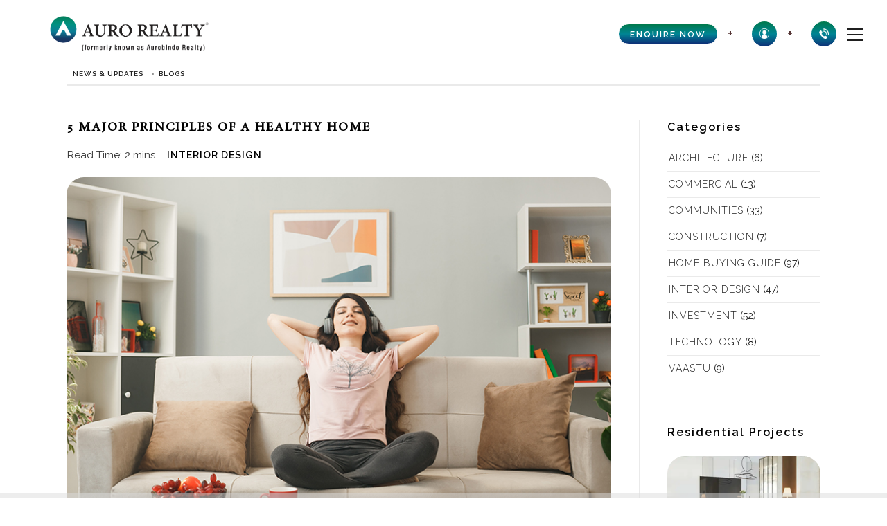

--- FILE ---
content_type: text/html; charset=UTF-8
request_url: https://aurorealty.com/blog/5-major-principles-of-a-healthy-home/
body_size: 35336
content:
 

<!doctype html>
<html lang="en-US" prefix="og: https://ogp.me/ns#">
<head>
	<meta charset="UTF-8">
    <meta name="robots" content="index, follow" />
<meta name="googlebot" content="index, follow" />
	<meta name="viewport" content="width=device-width, initial-scale=1">
	

	
	
    
	<link rel="profile" href="https://gmpg.org/xfn/11">
    <link rel="stylesheet" href="https://cdnjs.cloudflare.com/ajax/libs/bulma/0.9.4/css/bulma.min.css" />
    <link rel="shortcut icon" href="https://aurorealty.com/blog/wp-content/uploads/2023/04/favicon.png" type="image/x-icon">
	<meta name="keywords" content=" blog, Real Estate Update, Auro realty, top Real Estate Developers in Hyderabad" />
    
    <link rel="icon" href="https://aurorealty.com/blog/wp-content/uploads/2023/04/favicon.png" type="image/x-icon"> 
	
<!-- Search Engine Optimization by Rank Math - https://rankmath.com/ -->
<title>5 Major Principles of a Healthy Home - Auro Realty</title>
<meta name="description" content="Learn five key principles for a healthy home. Create a well-balanced, harmonious living space through thoughtful planning and smart practices."/>
<meta name="robots" content="follow, index, max-snippet:-1, max-video-preview:-1, max-image-preview:large"/>
<link rel="canonical" href="https://aurorealty.com/blog/5-major-principles-of-a-healthy-home/" />
<meta property="og:locale" content="en_US" />
<meta property="og:type" content="article" />
<meta property="og:title" content="5 Major Principles of a Healthy Home - Auro Realty" />
<meta property="og:description" content="Learn five key principles for a healthy home. Create a well-balanced, harmonious living space through thoughtful planning and smart practices." />
<meta property="og:url" content="https://aurorealty.com/blog/5-major-principles-of-a-healthy-home/" />
<meta property="og:site_name" content="aurobindonews" />
<meta property="article:section" content="INTERIOR DESIGN" />
<meta property="og:updated_time" content="2025-05-08T05:02:44+00:00" />
<meta property="og:image" content="https://aurorealty.com/blog/wp-content/uploads/2021/06/31.jpg" />
<meta property="og:image:secure_url" content="https://aurorealty.com/blog/wp-content/uploads/2021/06/31.jpg" />
<meta property="og:image:width" content="768" />
<meta property="og:image:height" content="512" />
<meta property="og:image:alt" content="31" />
<meta property="og:image:type" content="image/jpeg" />
<meta property="article:published_time" content="2021-06-21T11:21:50+00:00" />
<meta property="article:modified_time" content="2025-05-08T05:02:44+00:00" />
<meta name="twitter:card" content="summary_large_image" />
<meta name="twitter:title" content="5 Major Principles of a Healthy Home - Auro Realty" />
<meta name="twitter:description" content="Learn five key principles for a healthy home. Create a well-balanced, harmonious living space through thoughtful planning and smart practices." />
<meta name="twitter:image" content="https://aurorealty.com/blog/wp-content/uploads/2021/06/31.jpg" />
<!-- /Rank Math WordPress SEO plugin -->

<link rel='dns-prefetch' href='//fonts.googleapis.com' />
<link rel="alternate" type="application/rss+xml" title="Hyderabad Real Estate Updates &amp; Trends &raquo; Feed" href="https://aurorealty.com/blog/feed/" />
<link rel="alternate" type="application/rss+xml" title="Hyderabad Real Estate Updates &amp; Trends &raquo; Comments Feed" href="https://aurorealty.com/blog/comments/feed/" />
<link rel="alternate" title="oEmbed (JSON)" type="application/json+oembed" href="https://aurorealty.com/blog/wp-json/oembed/1.0/embed?url=https%3A%2F%2Faurorealty.com%2Fblog%2F5-major-principles-of-a-healthy-home%2F" />
<link rel="alternate" title="oEmbed (XML)" type="text/xml+oembed" href="https://aurorealty.com/blog/wp-json/oembed/1.0/embed?url=https%3A%2F%2Faurorealty.com%2Fblog%2F5-major-principles-of-a-healthy-home%2F&#038;format=xml" />
<link rel="alternate" type="application/rss+xml" title="Hyderabad Real Estate Updates &amp; Trends &raquo; Stories Feed" href="https://aurorealty.com/blog/web-stories/feed/"><style id='wp-img-auto-sizes-contain-inline-css'>
img:is([sizes=auto i],[sizes^="auto," i]){contain-intrinsic-size:3000px 1500px}
/*# sourceURL=wp-img-auto-sizes-contain-inline-css */
</style>
<style id='wp-emoji-styles-inline-css'>

	img.wp-smiley, img.emoji {
		display: inline !important;
		border: none !important;
		box-shadow: none !important;
		height: 1em !important;
		width: 1em !important;
		margin: 0 0.07em !important;
		vertical-align: -0.1em !important;
		background: none !important;
		padding: 0 !important;
	}
/*# sourceURL=wp-emoji-styles-inline-css */
</style>
<style id='wp-block-library-inline-css'>
:root{--wp-block-synced-color:#7a00df;--wp-block-synced-color--rgb:122,0,223;--wp-bound-block-color:var(--wp-block-synced-color);--wp-editor-canvas-background:#ddd;--wp-admin-theme-color:#007cba;--wp-admin-theme-color--rgb:0,124,186;--wp-admin-theme-color-darker-10:#006ba1;--wp-admin-theme-color-darker-10--rgb:0,107,160.5;--wp-admin-theme-color-darker-20:#005a87;--wp-admin-theme-color-darker-20--rgb:0,90,135;--wp-admin-border-width-focus:2px}@media (min-resolution:192dpi){:root{--wp-admin-border-width-focus:1.5px}}.wp-element-button{cursor:pointer}:root .has-very-light-gray-background-color{background-color:#eee}:root .has-very-dark-gray-background-color{background-color:#313131}:root .has-very-light-gray-color{color:#eee}:root .has-very-dark-gray-color{color:#313131}:root .has-vivid-green-cyan-to-vivid-cyan-blue-gradient-background{background:linear-gradient(135deg,#00d084,#0693e3)}:root .has-purple-crush-gradient-background{background:linear-gradient(135deg,#34e2e4,#4721fb 50%,#ab1dfe)}:root .has-hazy-dawn-gradient-background{background:linear-gradient(135deg,#faaca8,#dad0ec)}:root .has-subdued-olive-gradient-background{background:linear-gradient(135deg,#fafae1,#67a671)}:root .has-atomic-cream-gradient-background{background:linear-gradient(135deg,#fdd79a,#004a59)}:root .has-nightshade-gradient-background{background:linear-gradient(135deg,#330968,#31cdcf)}:root .has-midnight-gradient-background{background:linear-gradient(135deg,#020381,#2874fc)}:root{--wp--preset--font-size--normal:16px;--wp--preset--font-size--huge:42px}.has-regular-font-size{font-size:1em}.has-larger-font-size{font-size:2.625em}.has-normal-font-size{font-size:var(--wp--preset--font-size--normal)}.has-huge-font-size{font-size:var(--wp--preset--font-size--huge)}.has-text-align-center{text-align:center}.has-text-align-left{text-align:left}.has-text-align-right{text-align:right}.has-fit-text{white-space:nowrap!important}#end-resizable-editor-section{display:none}.aligncenter{clear:both}.items-justified-left{justify-content:flex-start}.items-justified-center{justify-content:center}.items-justified-right{justify-content:flex-end}.items-justified-space-between{justify-content:space-between}.screen-reader-text{border:0;clip-path:inset(50%);height:1px;margin:-1px;overflow:hidden;padding:0;position:absolute;width:1px;word-wrap:normal!important}.screen-reader-text:focus{background-color:#ddd;clip-path:none;color:#444;display:block;font-size:1em;height:auto;left:5px;line-height:normal;padding:15px 23px 14px;text-decoration:none;top:5px;width:auto;z-index:100000}html :where(.has-border-color){border-style:solid}html :where([style*=border-top-color]){border-top-style:solid}html :where([style*=border-right-color]){border-right-style:solid}html :where([style*=border-bottom-color]){border-bottom-style:solid}html :where([style*=border-left-color]){border-left-style:solid}html :where([style*=border-width]){border-style:solid}html :where([style*=border-top-width]){border-top-style:solid}html :where([style*=border-right-width]){border-right-style:solid}html :where([style*=border-bottom-width]){border-bottom-style:solid}html :where([style*=border-left-width]){border-left-style:solid}html :where(img[class*=wp-image-]){height:auto;max-width:100%}:where(figure){margin:0 0 1em}html :where(.is-position-sticky){--wp-admin--admin-bar--position-offset:var(--wp-admin--admin-bar--height,0px)}@media screen and (max-width:600px){html :where(.is-position-sticky){--wp-admin--admin-bar--position-offset:0px}}

/*# sourceURL=wp-block-library-inline-css */
</style><style id='wp-block-categories-inline-css'>
.wp-block-categories{box-sizing:border-box}.wp-block-categories.alignleft{margin-right:2em}.wp-block-categories.alignright{margin-left:2em}.wp-block-categories.wp-block-categories-dropdown.aligncenter{text-align:center}.wp-block-categories .wp-block-categories__label{display:block;width:100%}
/*# sourceURL=https://aurorealty.com/blog/wp-includes/blocks/categories/style.min.css */
</style>
<style id='wp-block-heading-inline-css'>
h1:where(.wp-block-heading).has-background,h2:where(.wp-block-heading).has-background,h3:where(.wp-block-heading).has-background,h4:where(.wp-block-heading).has-background,h5:where(.wp-block-heading).has-background,h6:where(.wp-block-heading).has-background{padding:1.25em 2.375em}h1.has-text-align-left[style*=writing-mode]:where([style*=vertical-lr]),h1.has-text-align-right[style*=writing-mode]:where([style*=vertical-rl]),h2.has-text-align-left[style*=writing-mode]:where([style*=vertical-lr]),h2.has-text-align-right[style*=writing-mode]:where([style*=vertical-rl]),h3.has-text-align-left[style*=writing-mode]:where([style*=vertical-lr]),h3.has-text-align-right[style*=writing-mode]:where([style*=vertical-rl]),h4.has-text-align-left[style*=writing-mode]:where([style*=vertical-lr]),h4.has-text-align-right[style*=writing-mode]:where([style*=vertical-rl]),h5.has-text-align-left[style*=writing-mode]:where([style*=vertical-lr]),h5.has-text-align-right[style*=writing-mode]:where([style*=vertical-rl]),h6.has-text-align-left[style*=writing-mode]:where([style*=vertical-lr]),h6.has-text-align-right[style*=writing-mode]:where([style*=vertical-rl]){rotate:180deg}
/*# sourceURL=https://aurorealty.com/blog/wp-includes/blocks/heading/style.min.css */
</style>
<style id='wp-block-image-inline-css'>
.wp-block-image>a,.wp-block-image>figure>a{display:inline-block}.wp-block-image img{box-sizing:border-box;height:auto;max-width:100%;vertical-align:bottom}@media not (prefers-reduced-motion){.wp-block-image img.hide{visibility:hidden}.wp-block-image img.show{animation:show-content-image .4s}}.wp-block-image[style*=border-radius] img,.wp-block-image[style*=border-radius]>a{border-radius:inherit}.wp-block-image.has-custom-border img{box-sizing:border-box}.wp-block-image.aligncenter{text-align:center}.wp-block-image.alignfull>a,.wp-block-image.alignwide>a{width:100%}.wp-block-image.alignfull img,.wp-block-image.alignwide img{height:auto;width:100%}.wp-block-image .aligncenter,.wp-block-image .alignleft,.wp-block-image .alignright,.wp-block-image.aligncenter,.wp-block-image.alignleft,.wp-block-image.alignright{display:table}.wp-block-image .aligncenter>figcaption,.wp-block-image .alignleft>figcaption,.wp-block-image .alignright>figcaption,.wp-block-image.aligncenter>figcaption,.wp-block-image.alignleft>figcaption,.wp-block-image.alignright>figcaption{caption-side:bottom;display:table-caption}.wp-block-image .alignleft{float:left;margin:.5em 1em .5em 0}.wp-block-image .alignright{float:right;margin:.5em 0 .5em 1em}.wp-block-image .aligncenter{margin-left:auto;margin-right:auto}.wp-block-image :where(figcaption){margin-bottom:1em;margin-top:.5em}.wp-block-image.is-style-circle-mask img{border-radius:9999px}@supports ((-webkit-mask-image:none) or (mask-image:none)) or (-webkit-mask-image:none){.wp-block-image.is-style-circle-mask img{border-radius:0;-webkit-mask-image:url('data:image/svg+xml;utf8,<svg viewBox="0 0 100 100" xmlns="http://www.w3.org/2000/svg"><circle cx="50" cy="50" r="50"/></svg>');mask-image:url('data:image/svg+xml;utf8,<svg viewBox="0 0 100 100" xmlns="http://www.w3.org/2000/svg"><circle cx="50" cy="50" r="50"/></svg>');mask-mode:alpha;-webkit-mask-position:center;mask-position:center;-webkit-mask-repeat:no-repeat;mask-repeat:no-repeat;-webkit-mask-size:contain;mask-size:contain}}:root :where(.wp-block-image.is-style-rounded img,.wp-block-image .is-style-rounded img){border-radius:9999px}.wp-block-image figure{margin:0}.wp-lightbox-container{display:flex;flex-direction:column;position:relative}.wp-lightbox-container img{cursor:zoom-in}.wp-lightbox-container img:hover+button{opacity:1}.wp-lightbox-container button{align-items:center;backdrop-filter:blur(16px) saturate(180%);background-color:#5a5a5a40;border:none;border-radius:4px;cursor:zoom-in;display:flex;height:20px;justify-content:center;opacity:0;padding:0;position:absolute;right:16px;text-align:center;top:16px;width:20px;z-index:100}@media not (prefers-reduced-motion){.wp-lightbox-container button{transition:opacity .2s ease}}.wp-lightbox-container button:focus-visible{outline:3px auto #5a5a5a40;outline:3px auto -webkit-focus-ring-color;outline-offset:3px}.wp-lightbox-container button:hover{cursor:pointer;opacity:1}.wp-lightbox-container button:focus{opacity:1}.wp-lightbox-container button:focus,.wp-lightbox-container button:hover,.wp-lightbox-container button:not(:hover):not(:active):not(.has-background){background-color:#5a5a5a40;border:none}.wp-lightbox-overlay{box-sizing:border-box;cursor:zoom-out;height:100vh;left:0;overflow:hidden;position:fixed;top:0;visibility:hidden;width:100%;z-index:100000}.wp-lightbox-overlay .close-button{align-items:center;cursor:pointer;display:flex;justify-content:center;min-height:40px;min-width:40px;padding:0;position:absolute;right:calc(env(safe-area-inset-right) + 16px);top:calc(env(safe-area-inset-top) + 16px);z-index:5000000}.wp-lightbox-overlay .close-button:focus,.wp-lightbox-overlay .close-button:hover,.wp-lightbox-overlay .close-button:not(:hover):not(:active):not(.has-background){background:none;border:none}.wp-lightbox-overlay .lightbox-image-container{height:var(--wp--lightbox-container-height);left:50%;overflow:hidden;position:absolute;top:50%;transform:translate(-50%,-50%);transform-origin:top left;width:var(--wp--lightbox-container-width);z-index:9999999999}.wp-lightbox-overlay .wp-block-image{align-items:center;box-sizing:border-box;display:flex;height:100%;justify-content:center;margin:0;position:relative;transform-origin:0 0;width:100%;z-index:3000000}.wp-lightbox-overlay .wp-block-image img{height:var(--wp--lightbox-image-height);min-height:var(--wp--lightbox-image-height);min-width:var(--wp--lightbox-image-width);width:var(--wp--lightbox-image-width)}.wp-lightbox-overlay .wp-block-image figcaption{display:none}.wp-lightbox-overlay button{background:none;border:none}.wp-lightbox-overlay .scrim{background-color:#fff;height:100%;opacity:.9;position:absolute;width:100%;z-index:2000000}.wp-lightbox-overlay.active{visibility:visible}@media not (prefers-reduced-motion){.wp-lightbox-overlay.active{animation:turn-on-visibility .25s both}.wp-lightbox-overlay.active img{animation:turn-on-visibility .35s both}.wp-lightbox-overlay.show-closing-animation:not(.active){animation:turn-off-visibility .35s both}.wp-lightbox-overlay.show-closing-animation:not(.active) img{animation:turn-off-visibility .25s both}.wp-lightbox-overlay.zoom.active{animation:none;opacity:1;visibility:visible}.wp-lightbox-overlay.zoom.active .lightbox-image-container{animation:lightbox-zoom-in .4s}.wp-lightbox-overlay.zoom.active .lightbox-image-container img{animation:none}.wp-lightbox-overlay.zoom.active .scrim{animation:turn-on-visibility .4s forwards}.wp-lightbox-overlay.zoom.show-closing-animation:not(.active){animation:none}.wp-lightbox-overlay.zoom.show-closing-animation:not(.active) .lightbox-image-container{animation:lightbox-zoom-out .4s}.wp-lightbox-overlay.zoom.show-closing-animation:not(.active) .lightbox-image-container img{animation:none}.wp-lightbox-overlay.zoom.show-closing-animation:not(.active) .scrim{animation:turn-off-visibility .4s forwards}}@keyframes show-content-image{0%{visibility:hidden}99%{visibility:hidden}to{visibility:visible}}@keyframes turn-on-visibility{0%{opacity:0}to{opacity:1}}@keyframes turn-off-visibility{0%{opacity:1;visibility:visible}99%{opacity:0;visibility:visible}to{opacity:0;visibility:hidden}}@keyframes lightbox-zoom-in{0%{transform:translate(calc((-100vw + var(--wp--lightbox-scrollbar-width))/2 + var(--wp--lightbox-initial-left-position)),calc(-50vh + var(--wp--lightbox-initial-top-position))) scale(var(--wp--lightbox-scale))}to{transform:translate(-50%,-50%) scale(1)}}@keyframes lightbox-zoom-out{0%{transform:translate(-50%,-50%) scale(1);visibility:visible}99%{visibility:visible}to{transform:translate(calc((-100vw + var(--wp--lightbox-scrollbar-width))/2 + var(--wp--lightbox-initial-left-position)),calc(-50vh + var(--wp--lightbox-initial-top-position))) scale(var(--wp--lightbox-scale));visibility:hidden}}
/*# sourceURL=https://aurorealty.com/blog/wp-includes/blocks/image/style.min.css */
</style>
<style id='wp-block-image-theme-inline-css'>
:root :where(.wp-block-image figcaption){color:#555;font-size:13px;text-align:center}.is-dark-theme :root :where(.wp-block-image figcaption){color:#ffffffa6}.wp-block-image{margin:0 0 1em}
/*# sourceURL=https://aurorealty.com/blog/wp-includes/blocks/image/theme.min.css */
</style>
<style id='wp-block-group-inline-css'>
.wp-block-group{box-sizing:border-box}:where(.wp-block-group.wp-block-group-is-layout-constrained){position:relative}
/*# sourceURL=https://aurorealty.com/blog/wp-includes/blocks/group/style.min.css */
</style>
<style id='wp-block-group-theme-inline-css'>
:where(.wp-block-group.has-background){padding:1.25em 2.375em}
/*# sourceURL=https://aurorealty.com/blog/wp-includes/blocks/group/theme.min.css */
</style>
<style id='wp-block-paragraph-inline-css'>
.is-small-text{font-size:.875em}.is-regular-text{font-size:1em}.is-large-text{font-size:2.25em}.is-larger-text{font-size:3em}.has-drop-cap:not(:focus):first-letter{float:left;font-size:8.4em;font-style:normal;font-weight:100;line-height:.68;margin:.05em .1em 0 0;text-transform:uppercase}body.rtl .has-drop-cap:not(:focus):first-letter{float:none;margin-left:.1em}p.has-drop-cap.has-background{overflow:hidden}:root :where(p.has-background){padding:1.25em 2.375em}:where(p.has-text-color:not(.has-link-color)) a{color:inherit}p.has-text-align-left[style*="writing-mode:vertical-lr"],p.has-text-align-right[style*="writing-mode:vertical-rl"]{rotate:180deg}
/*# sourceURL=https://aurorealty.com/blog/wp-includes/blocks/paragraph/style.min.css */
</style>
<style id='global-styles-inline-css'>
:root{--wp--preset--aspect-ratio--square: 1;--wp--preset--aspect-ratio--4-3: 4/3;--wp--preset--aspect-ratio--3-4: 3/4;--wp--preset--aspect-ratio--3-2: 3/2;--wp--preset--aspect-ratio--2-3: 2/3;--wp--preset--aspect-ratio--16-9: 16/9;--wp--preset--aspect-ratio--9-16: 9/16;--wp--preset--color--black: #000000;--wp--preset--color--cyan-bluish-gray: #abb8c3;--wp--preset--color--white: #ffffff;--wp--preset--color--pale-pink: #f78da7;--wp--preset--color--vivid-red: #cf2e2e;--wp--preset--color--luminous-vivid-orange: #ff6900;--wp--preset--color--luminous-vivid-amber: #fcb900;--wp--preset--color--light-green-cyan: #7bdcb5;--wp--preset--color--vivid-green-cyan: #00d084;--wp--preset--color--pale-cyan-blue: #8ed1fc;--wp--preset--color--vivid-cyan-blue: #0693e3;--wp--preset--color--vivid-purple: #9b51e0;--wp--preset--gradient--vivid-cyan-blue-to-vivid-purple: linear-gradient(135deg,rgb(6,147,227) 0%,rgb(155,81,224) 100%);--wp--preset--gradient--light-green-cyan-to-vivid-green-cyan: linear-gradient(135deg,rgb(122,220,180) 0%,rgb(0,208,130) 100%);--wp--preset--gradient--luminous-vivid-amber-to-luminous-vivid-orange: linear-gradient(135deg,rgb(252,185,0) 0%,rgb(255,105,0) 100%);--wp--preset--gradient--luminous-vivid-orange-to-vivid-red: linear-gradient(135deg,rgb(255,105,0) 0%,rgb(207,46,46) 100%);--wp--preset--gradient--very-light-gray-to-cyan-bluish-gray: linear-gradient(135deg,rgb(238,238,238) 0%,rgb(169,184,195) 100%);--wp--preset--gradient--cool-to-warm-spectrum: linear-gradient(135deg,rgb(74,234,220) 0%,rgb(151,120,209) 20%,rgb(207,42,186) 40%,rgb(238,44,130) 60%,rgb(251,105,98) 80%,rgb(254,248,76) 100%);--wp--preset--gradient--blush-light-purple: linear-gradient(135deg,rgb(255,206,236) 0%,rgb(152,150,240) 100%);--wp--preset--gradient--blush-bordeaux: linear-gradient(135deg,rgb(254,205,165) 0%,rgb(254,45,45) 50%,rgb(107,0,62) 100%);--wp--preset--gradient--luminous-dusk: linear-gradient(135deg,rgb(255,203,112) 0%,rgb(199,81,192) 50%,rgb(65,88,208) 100%);--wp--preset--gradient--pale-ocean: linear-gradient(135deg,rgb(255,245,203) 0%,rgb(182,227,212) 50%,rgb(51,167,181) 100%);--wp--preset--gradient--electric-grass: linear-gradient(135deg,rgb(202,248,128) 0%,rgb(113,206,126) 100%);--wp--preset--gradient--midnight: linear-gradient(135deg,rgb(2,3,129) 0%,rgb(40,116,252) 100%);--wp--preset--font-size--small: 13px;--wp--preset--font-size--medium: 20px;--wp--preset--font-size--large: 36px;--wp--preset--font-size--x-large: 42px;--wp--preset--spacing--20: 0.44rem;--wp--preset--spacing--30: 0.67rem;--wp--preset--spacing--40: 1rem;--wp--preset--spacing--50: 1.5rem;--wp--preset--spacing--60: 2.25rem;--wp--preset--spacing--70: 3.38rem;--wp--preset--spacing--80: 5.06rem;--wp--preset--shadow--natural: 6px 6px 9px rgba(0, 0, 0, 0.2);--wp--preset--shadow--deep: 12px 12px 50px rgba(0, 0, 0, 0.4);--wp--preset--shadow--sharp: 6px 6px 0px rgba(0, 0, 0, 0.2);--wp--preset--shadow--outlined: 6px 6px 0px -3px rgb(255, 255, 255), 6px 6px rgb(0, 0, 0);--wp--preset--shadow--crisp: 6px 6px 0px rgb(0, 0, 0);}:where(.is-layout-flex){gap: 0.5em;}:where(.is-layout-grid){gap: 0.5em;}body .is-layout-flex{display: flex;}.is-layout-flex{flex-wrap: wrap;align-items: center;}.is-layout-flex > :is(*, div){margin: 0;}body .is-layout-grid{display: grid;}.is-layout-grid > :is(*, div){margin: 0;}:where(.wp-block-columns.is-layout-flex){gap: 2em;}:where(.wp-block-columns.is-layout-grid){gap: 2em;}:where(.wp-block-post-template.is-layout-flex){gap: 1.25em;}:where(.wp-block-post-template.is-layout-grid){gap: 1.25em;}.has-black-color{color: var(--wp--preset--color--black) !important;}.has-cyan-bluish-gray-color{color: var(--wp--preset--color--cyan-bluish-gray) !important;}.has-white-color{color: var(--wp--preset--color--white) !important;}.has-pale-pink-color{color: var(--wp--preset--color--pale-pink) !important;}.has-vivid-red-color{color: var(--wp--preset--color--vivid-red) !important;}.has-luminous-vivid-orange-color{color: var(--wp--preset--color--luminous-vivid-orange) !important;}.has-luminous-vivid-amber-color{color: var(--wp--preset--color--luminous-vivid-amber) !important;}.has-light-green-cyan-color{color: var(--wp--preset--color--light-green-cyan) !important;}.has-vivid-green-cyan-color{color: var(--wp--preset--color--vivid-green-cyan) !important;}.has-pale-cyan-blue-color{color: var(--wp--preset--color--pale-cyan-blue) !important;}.has-vivid-cyan-blue-color{color: var(--wp--preset--color--vivid-cyan-blue) !important;}.has-vivid-purple-color{color: var(--wp--preset--color--vivid-purple) !important;}.has-black-background-color{background-color: var(--wp--preset--color--black) !important;}.has-cyan-bluish-gray-background-color{background-color: var(--wp--preset--color--cyan-bluish-gray) !important;}.has-white-background-color{background-color: var(--wp--preset--color--white) !important;}.has-pale-pink-background-color{background-color: var(--wp--preset--color--pale-pink) !important;}.has-vivid-red-background-color{background-color: var(--wp--preset--color--vivid-red) !important;}.has-luminous-vivid-orange-background-color{background-color: var(--wp--preset--color--luminous-vivid-orange) !important;}.has-luminous-vivid-amber-background-color{background-color: var(--wp--preset--color--luminous-vivid-amber) !important;}.has-light-green-cyan-background-color{background-color: var(--wp--preset--color--light-green-cyan) !important;}.has-vivid-green-cyan-background-color{background-color: var(--wp--preset--color--vivid-green-cyan) !important;}.has-pale-cyan-blue-background-color{background-color: var(--wp--preset--color--pale-cyan-blue) !important;}.has-vivid-cyan-blue-background-color{background-color: var(--wp--preset--color--vivid-cyan-blue) !important;}.has-vivid-purple-background-color{background-color: var(--wp--preset--color--vivid-purple) !important;}.has-black-border-color{border-color: var(--wp--preset--color--black) !important;}.has-cyan-bluish-gray-border-color{border-color: var(--wp--preset--color--cyan-bluish-gray) !important;}.has-white-border-color{border-color: var(--wp--preset--color--white) !important;}.has-pale-pink-border-color{border-color: var(--wp--preset--color--pale-pink) !important;}.has-vivid-red-border-color{border-color: var(--wp--preset--color--vivid-red) !important;}.has-luminous-vivid-orange-border-color{border-color: var(--wp--preset--color--luminous-vivid-orange) !important;}.has-luminous-vivid-amber-border-color{border-color: var(--wp--preset--color--luminous-vivid-amber) !important;}.has-light-green-cyan-border-color{border-color: var(--wp--preset--color--light-green-cyan) !important;}.has-vivid-green-cyan-border-color{border-color: var(--wp--preset--color--vivid-green-cyan) !important;}.has-pale-cyan-blue-border-color{border-color: var(--wp--preset--color--pale-cyan-blue) !important;}.has-vivid-cyan-blue-border-color{border-color: var(--wp--preset--color--vivid-cyan-blue) !important;}.has-vivid-purple-border-color{border-color: var(--wp--preset--color--vivid-purple) !important;}.has-vivid-cyan-blue-to-vivid-purple-gradient-background{background: var(--wp--preset--gradient--vivid-cyan-blue-to-vivid-purple) !important;}.has-light-green-cyan-to-vivid-green-cyan-gradient-background{background: var(--wp--preset--gradient--light-green-cyan-to-vivid-green-cyan) !important;}.has-luminous-vivid-amber-to-luminous-vivid-orange-gradient-background{background: var(--wp--preset--gradient--luminous-vivid-amber-to-luminous-vivid-orange) !important;}.has-luminous-vivid-orange-to-vivid-red-gradient-background{background: var(--wp--preset--gradient--luminous-vivid-orange-to-vivid-red) !important;}.has-very-light-gray-to-cyan-bluish-gray-gradient-background{background: var(--wp--preset--gradient--very-light-gray-to-cyan-bluish-gray) !important;}.has-cool-to-warm-spectrum-gradient-background{background: var(--wp--preset--gradient--cool-to-warm-spectrum) !important;}.has-blush-light-purple-gradient-background{background: var(--wp--preset--gradient--blush-light-purple) !important;}.has-blush-bordeaux-gradient-background{background: var(--wp--preset--gradient--blush-bordeaux) !important;}.has-luminous-dusk-gradient-background{background: var(--wp--preset--gradient--luminous-dusk) !important;}.has-pale-ocean-gradient-background{background: var(--wp--preset--gradient--pale-ocean) !important;}.has-electric-grass-gradient-background{background: var(--wp--preset--gradient--electric-grass) !important;}.has-midnight-gradient-background{background: var(--wp--preset--gradient--midnight) !important;}.has-small-font-size{font-size: var(--wp--preset--font-size--small) !important;}.has-medium-font-size{font-size: var(--wp--preset--font-size--medium) !important;}.has-large-font-size{font-size: var(--wp--preset--font-size--large) !important;}.has-x-large-font-size{font-size: var(--wp--preset--font-size--x-large) !important;}
/*# sourceURL=global-styles-inline-css */
</style>

<style id='classic-theme-styles-inline-css'>
/*! This file is auto-generated */
.wp-block-button__link{color:#fff;background-color:#32373c;border-radius:9999px;box-shadow:none;text-decoration:none;padding:calc(.667em + 2px) calc(1.333em + 2px);font-size:1.125em}.wp-block-file__button{background:#32373c;color:#fff;text-decoration:none}
/*# sourceURL=/wp-includes/css/classic-themes.min.css */
</style>
<link rel='stylesheet' id='wp-components-css' href='https://aurorealty.com/blog/wp-includes/css/dist/components/style.min.css?ver=6.9' media='all' />
<link rel='stylesheet' id='wp-preferences-css' href='https://aurorealty.com/blog/wp-includes/css/dist/preferences/style.min.css?ver=6.9' media='all' />
<link rel='stylesheet' id='wp-block-editor-css' href='https://aurorealty.com/blog/wp-includes/css/dist/block-editor/style.min.css?ver=6.9' media='all' />
<link rel='stylesheet' id='popup-maker-block-library-style-css' href='https://aurorealty.com/blog/wp-content/plugins/popup-maker/dist/packages/block-library-style.css?ver=dbea705cfafe089d65f1' media='all' />
<link rel='stylesheet' id='pure-css-css' href='https://aurorealty.com/blog/wp-content/plugins/cf7-views/assets/css/pure-min.css?ver=6.9' media='all' />
<link rel='stylesheet' id='pure-grid-css-css' href='https://aurorealty.com/blog/wp-content/plugins/cf7-views/assets/css/grids-responsive-min.css?ver=6.9' media='all' />
<link rel='stylesheet' id='cf7-views-front-css' href='https://aurorealty.com/blog/wp-content/plugins/cf7-views/assets/css/cf7-views-display.css?ver=6.9' media='all' />
<link rel='stylesheet' id='ez-toc-css' href='https://aurorealty.com/blog/wp-content/plugins/easy-table-of-contents/assets/css/screen.min.css?ver=2.0.77' media='all' />
<style id='ez-toc-inline-css'>
div#ez-toc-container .ez-toc-title {font-size: 120%;}div#ez-toc-container .ez-toc-title {font-weight: 500;}div#ez-toc-container ul li , div#ez-toc-container ul li a {font-size: 95%;}div#ez-toc-container ul li , div#ez-toc-container ul li a {font-weight: 500;}div#ez-toc-container nav ul ul li {font-size: 90%;}div#ez-toc-container {background: #fff;border: 1px solid #ddd;width: 100%;}div#ez-toc-container p.ez-toc-title , #ez-toc-container .ez_toc_custom_title_icon , #ez-toc-container .ez_toc_custom_toc_icon {color: #999;}div#ez-toc-container ul.ez-toc-list a {color: #028567;}div#ez-toc-container ul.ez-toc-list a:hover {color: #2a6496;}div#ez-toc-container ul.ez-toc-list a:visited {color: #428bca;}.ez-toc-counter nav ul li a::before {color: ;}.ez-toc-box-title {font-weight: bold; margin-bottom: 10px; text-align: center; text-transform: uppercase; letter-spacing: 1px; color: #666; padding-bottom: 5px;position:absolute;top:-4%;left:5%;background-color: inherit;transition: top 0.3s ease;}.ez-toc-box-title.toc-closed {top:-25%;}
.ez-toc-container-direction {direction: ltr;}.ez-toc-counter ul {direction: ltr;counter-reset: item ;}.ez-toc-counter nav ul li a::before {content: counter(item, disc) '  ';margin-right: .2em; counter-increment: item;flex-grow: 0;flex-shrink: 0;float: left; }.ez-toc-widget-direction {direction: ltr;}.ez-toc-widget-container ul {direction: ltr;counter-reset: item ;}.ez-toc-widget-container nav ul li a::before {content: counter(item, disc) '  ';margin-right: .2em; counter-increment: item;flex-grow: 0;flex-shrink: 0;float: left; }
/*# sourceURL=ez-toc-inline-css */
</style>
<link rel='stylesheet' id='dusky-blog-css' href='https://aurorealty.com/blog/wp-content/themes/dusky-blog/style.css?ver=1.0.4' media='all' />
<style id='dusky-blog-inline-css'>
body,.site-header{background:#ffffff;}
:root { --site-title-color: #fdc57b; }
:root { --secondary-color: #9e586b; }
:root { --primary-color: #cabca0; }
:root { --light-color: #f2f2f2; }
:root { --grey-color: #7c8182; }
:root { --dark-color: #33313b; }
:root { --site-identity-font-family: Raleway; }
:root { --primary-font: Raleway; }
:root { --secondary-font: Raleway; }
:root { --logo-size: 20px; }
:root { --site-identity-font-size: 30px; }
html,body{font-size:16px;}
:root { --font-weight: 300; }
:root { --line-height: 1.7; }
:root { --container-width: 1400px; }
/*# sourceURL=dusky-blog-inline-css */
</style>
<link rel='stylesheet' id='google-fonts-css' href='https://fonts.googleapis.com/css?family=Raleway' media='all' />
<link rel='stylesheet' id='heateor_sss_frontend_css-css' href='https://aurorealty.com/blog/wp-content/plugins/sassy-social-share/public/css/sassy-social-share-public.css?ver=3.3.79' media='all' />
<style id='heateor_sss_frontend_css-inline-css'>
.heateor_sss_button_instagram span.heateor_sss_svg,a.heateor_sss_instagram span.heateor_sss_svg{background:radial-gradient(circle at 30% 107%,#fdf497 0,#fdf497 5%,#fd5949 45%,#d6249f 60%,#285aeb 90%)}.heateor_sss_horizontal_sharing .heateor_sss_svg,.heateor_sss_standard_follow_icons_container .heateor_sss_svg{color:#fff;border-width:0px;border-style:solid;border-color:transparent}.heateor_sss_horizontal_sharing .heateorSssTCBackground{color:#666}.heateor_sss_horizontal_sharing span.heateor_sss_svg:hover,.heateor_sss_standard_follow_icons_container span.heateor_sss_svg:hover{border-color:transparent;}.heateor_sss_vertical_sharing span.heateor_sss_svg,.heateor_sss_floating_follow_icons_container span.heateor_sss_svg{color:#fff;border-width:0px;border-style:solid;border-color:transparent;}.heateor_sss_vertical_sharing .heateorSssTCBackground{color:#666;}.heateor_sss_vertical_sharing span.heateor_sss_svg:hover,.heateor_sss_floating_follow_icons_container span.heateor_sss_svg:hover{border-color:transparent;}@media screen and (max-width:783px) {.heateor_sss_vertical_sharing{display:none!important}}
/*# sourceURL=heateor_sss_frontend_css-inline-css */
</style>
<link rel='stylesheet' id='bsfrt_frontend-css' href='https://aurorealty.com/blog/wp-content/plugins/read-meter/assets/css/bsfrt-frontend-css.min.css?ver=1.0.11' media='all' />
<link rel='stylesheet' id='popup-maker-site-css' href='https://aurorealty.com/blog/wp-content/plugins/popup-maker/dist/assets/site.css?ver=1.21.5' media='all' />
<style id='popup-maker-site-inline-css'>
/* Popup Google Fonts */
@import url('//fonts.googleapis.com/css?family=Montserrat:100');

/* Popup Theme 7022: Default Theme */
.pum-theme-7022, .pum-theme-default-theme { background-color: rgba( 255, 255, 255, 1.00 ) } 
.pum-theme-7022 .pum-container, .pum-theme-default-theme .pum-container { padding: 18px; border-radius: 0px; border: 1px none #000000; box-shadow: 1px 1px 3px 0px rgba( 2, 2, 2, 0.23 ); background-color: rgba( 249, 249, 249, 1.00 ) } 
.pum-theme-7022 .pum-title, .pum-theme-default-theme .pum-title { color: #000000; text-align: left; text-shadow: 0px 0px 0px rgba( 2, 2, 2, 0.23 ); font-family: inherit; font-weight: 400; font-size: 32px; font-style: normal; line-height: 36px } 
.pum-theme-7022 .pum-content, .pum-theme-default-theme .pum-content { color: #8c8c8c; font-family: inherit; font-weight: 400; font-style: inherit } 
.pum-theme-7022 .pum-content + .pum-close, .pum-theme-default-theme .pum-content + .pum-close { position: absolute; height: auto; width: auto; left: auto; right: 0px; bottom: auto; top: 0px; padding: 8px; color: #ffffff; font-family: inherit; font-weight: 400; font-size: 12px; font-style: inherit; line-height: 36px; border: 1px none #ffffff; border-radius: 0px; box-shadow: 1px 1px 3px 0px rgba( 2, 2, 2, 0.23 ); text-shadow: 0px 0px 0px rgba( 0, 0, 0, 0.23 ); background-color: rgba( 0, 183, 205, 1.00 ) } 

/* Popup Theme 7023: Light Box */
.pum-theme-7023, .pum-theme-lightbox { background-color: rgba( 0, 0, 0, 0.60 ) } 
.pum-theme-7023 .pum-container, .pum-theme-lightbox .pum-container { padding: 18px; border-radius: 3px; border: 8px solid #000000; box-shadow: 0px 0px 30px 0px rgba( 2, 2, 2, 1.00 ); background-color: rgba( 255, 255, 255, 1.00 ) } 
.pum-theme-7023 .pum-title, .pum-theme-lightbox .pum-title { color: #000000; text-align: left; text-shadow: 0px 0px 0px rgba( 2, 2, 2, 0.23 ); font-family: inherit; font-weight: 100; font-size: 32px; line-height: 36px } 
.pum-theme-7023 .pum-content, .pum-theme-lightbox .pum-content { color: #000000; font-family: inherit; font-weight: 100 } 
.pum-theme-7023 .pum-content + .pum-close, .pum-theme-lightbox .pum-content + .pum-close { position: absolute; height: 26px; width: 26px; left: auto; right: -13px; bottom: auto; top: -13px; padding: 0px; color: #ffffff; font-family: Arial; font-weight: 100; font-size: 24px; line-height: 24px; border: 2px solid #ffffff; border-radius: 26px; box-shadow: 0px 0px 15px 1px rgba( 2, 2, 2, 0.75 ); text-shadow: 0px 0px 0px rgba( 0, 0, 0, 0.23 ); background-color: rgba( 0, 0, 0, 1.00 ) } 

/* Popup Theme 7024: Enterprise Blue */
.pum-theme-7024, .pum-theme-enterprise-blue { background-color: rgba( 0, 0, 0, 0.70 ) } 
.pum-theme-7024 .pum-container, .pum-theme-enterprise-blue .pum-container { padding: 28px; border-radius: 5px; border: 1px none #000000; box-shadow: 0px 10px 25px 4px rgba( 2, 2, 2, 0.50 ); background-color: rgba( 255, 255, 255, 1.00 ) } 
.pum-theme-7024 .pum-title, .pum-theme-enterprise-blue .pum-title { color: #315b7c; text-align: left; text-shadow: 0px 0px 0px rgba( 2, 2, 2, 0.23 ); font-family: inherit; font-weight: 100; font-size: 34px; line-height: 36px } 
.pum-theme-7024 .pum-content, .pum-theme-enterprise-blue .pum-content { color: #2d2d2d; font-family: inherit; font-weight: 100 } 
.pum-theme-7024 .pum-content + .pum-close, .pum-theme-enterprise-blue .pum-content + .pum-close { position: absolute; height: 28px; width: 28px; left: auto; right: 8px; bottom: auto; top: 8px; padding: 4px; color: #ffffff; font-family: Times New Roman; font-weight: 100; font-size: 20px; line-height: 20px; border: 1px none #ffffff; border-radius: 42px; box-shadow: 0px 0px 0px 0px rgba( 2, 2, 2, 0.23 ); text-shadow: 0px 0px 0px rgba( 0, 0, 0, 0.23 ); background-color: rgba( 49, 91, 124, 1.00 ) } 

/* Popup Theme 7025: Hello Box */
.pum-theme-7025, .pum-theme-hello-box { background-color: rgba( 0, 0, 0, 0.75 ) } 
.pum-theme-7025 .pum-container, .pum-theme-hello-box .pum-container { padding: 30px; border-radius: 80px; border: 14px solid #81d742; box-shadow: 0px 0px 0px 0px rgba( 2, 2, 2, 0.00 ); background-color: rgba( 255, 255, 255, 1.00 ) } 
.pum-theme-7025 .pum-title, .pum-theme-hello-box .pum-title { color: #2d2d2d; text-align: left; text-shadow: 0px 0px 0px rgba( 2, 2, 2, 0.23 ); font-family: Montserrat; font-weight: 100; font-size: 32px; line-height: 36px } 
.pum-theme-7025 .pum-content, .pum-theme-hello-box .pum-content { color: #2d2d2d; font-family: inherit; font-weight: 100 } 
.pum-theme-7025 .pum-content + .pum-close, .pum-theme-hello-box .pum-content + .pum-close { position: absolute; height: auto; width: auto; left: auto; right: -30px; bottom: auto; top: -30px; padding: 0px; color: #2d2d2d; font-family: Times New Roman; font-weight: 100; font-size: 32px; line-height: 28px; border: 1px none #ffffff; border-radius: 28px; box-shadow: 0px 0px 0px 0px rgba( 2, 2, 2, 0.23 ); text-shadow: 0px 0px 0px rgba( 0, 0, 0, 0.23 ); background-color: rgba( 255, 255, 255, 1.00 ) } 

/* Popup Theme 7026: Cutting Edge */
.pum-theme-7026, .pum-theme-cutting-edge { background-color: rgba( 0, 0, 0, 0.50 ) } 
.pum-theme-7026 .pum-container, .pum-theme-cutting-edge .pum-container { padding: 18px; border-radius: 0px; border: 1px none #000000; box-shadow: 0px 10px 25px 0px rgba( 2, 2, 2, 0.50 ); background-color: rgba( 30, 115, 190, 1.00 ) } 
.pum-theme-7026 .pum-title, .pum-theme-cutting-edge .pum-title { color: #ffffff; text-align: left; text-shadow: 0px 0px 0px rgba( 2, 2, 2, 0.23 ); font-family: Sans-Serif; font-weight: 100; font-size: 26px; line-height: 28px } 
.pum-theme-7026 .pum-content, .pum-theme-cutting-edge .pum-content { color: #ffffff; font-family: inherit; font-weight: 100 } 
.pum-theme-7026 .pum-content + .pum-close, .pum-theme-cutting-edge .pum-content + .pum-close { position: absolute; height: 24px; width: 24px; left: auto; right: 0px; bottom: auto; top: 0px; padding: 0px; color: #1e73be; font-family: Times New Roman; font-weight: 100; font-size: 32px; line-height: 24px; border: 1px none #ffffff; border-radius: 0px; box-shadow: -1px 1px 1px 0px rgba( 2, 2, 2, 0.10 ); text-shadow: -1px 1px 1px rgba( 0, 0, 0, 0.10 ); background-color: rgba( 238, 238, 34, 1.00 ) } 

/* Popup Theme 7027: Framed Border */
.pum-theme-7027, .pum-theme-framed-border { background-color: rgba( 255, 255, 255, 0.50 ) } 
.pum-theme-7027 .pum-container, .pum-theme-framed-border .pum-container { padding: 18px; border-radius: 0px; border: 20px outset #dd3333; box-shadow: 1px 1px 3px 0px rgba( 2, 2, 2, 0.97 ) inset; background-color: rgba( 255, 251, 239, 1.00 ) } 
.pum-theme-7027 .pum-title, .pum-theme-framed-border .pum-title { color: #000000; text-align: left; text-shadow: 0px 0px 0px rgba( 2, 2, 2, 0.23 ); font-family: inherit; font-weight: 100; font-size: 32px; line-height: 36px } 
.pum-theme-7027 .pum-content, .pum-theme-framed-border .pum-content { color: #2d2d2d; font-family: inherit; font-weight: 100 } 
.pum-theme-7027 .pum-content + .pum-close, .pum-theme-framed-border .pum-content + .pum-close { position: absolute; height: 20px; width: 20px; left: auto; right: -20px; bottom: auto; top: -20px; padding: 0px; color: #ffffff; font-family: Tahoma; font-weight: 700; font-size: 16px; line-height: 18px; border: 1px none #ffffff; border-radius: 0px; box-shadow: 0px 0px 0px 0px rgba( 2, 2, 2, 0.23 ); text-shadow: 0px 0px 0px rgba( 0, 0, 0, 0.23 ); background-color: rgba( 0, 0, 0, 0.55 ) } 

/* Popup Theme 7028: Floating Bar - Soft Blue */
.pum-theme-7028, .pum-theme-floating-bar { background-color: rgba( 255, 255, 255, 0.00 ) } 
.pum-theme-7028 .pum-container, .pum-theme-floating-bar .pum-container { padding: 8px; border-radius: 0px; border: 1px none #000000; box-shadow: 1px 1px 3px 0px rgba( 2, 2, 2, 0.23 ); background-color: rgba( 238, 246, 252, 1.00 ) } 
.pum-theme-7028 .pum-title, .pum-theme-floating-bar .pum-title { color: #505050; text-align: left; text-shadow: 0px 0px 0px rgba( 2, 2, 2, 0.23 ); font-family: inherit; font-weight: 400; font-size: 32px; line-height: 36px } 
.pum-theme-7028 .pum-content, .pum-theme-floating-bar .pum-content { color: #505050; font-family: inherit; font-weight: 400 } 
.pum-theme-7028 .pum-content + .pum-close, .pum-theme-floating-bar .pum-content + .pum-close { position: absolute; height: 18px; width: 18px; left: auto; right: 5px; bottom: auto; top: 50%; padding: 0px; color: #505050; font-family: Sans-Serif; font-weight: 700; font-size: 15px; line-height: 18px; border: 1px solid #505050; border-radius: 15px; box-shadow: 0px 0px 0px 0px rgba( 2, 2, 2, 0.00 ); text-shadow: 0px 0px 0px rgba( 0, 0, 0, 0.00 ); background-color: rgba( 255, 255, 255, 0.00 ); transform: translate(0, -50%) } 

/* Popup Theme 7029: Content Only - For use with page builders or block editor */
.pum-theme-7029, .pum-theme-content-only { background-color: rgba( 0, 0, 0, 0.70 ) } 
.pum-theme-7029 .pum-container, .pum-theme-content-only .pum-container { padding: 0px; border-radius: 0px; border: 1px none #000000; box-shadow: 0px 0px 0px 0px rgba( 2, 2, 2, 0.00 ) } 
.pum-theme-7029 .pum-title, .pum-theme-content-only .pum-title { color: #000000; text-align: left; text-shadow: 0px 0px 0px rgba( 2, 2, 2, 0.23 ); font-family: inherit; font-weight: 400; font-size: 32px; line-height: 36px } 
.pum-theme-7029 .pum-content, .pum-theme-content-only .pum-content { color: #8c8c8c; font-family: inherit; font-weight: 400 } 
.pum-theme-7029 .pum-content + .pum-close, .pum-theme-content-only .pum-content + .pum-close { position: absolute; height: 18px; width: 18px; left: auto; right: 7px; bottom: auto; top: 7px; padding: 0px; color: #000000; font-family: inherit; font-weight: 700; font-size: 20px; line-height: 20px; border: 1px none #ffffff; border-radius: 15px; box-shadow: 0px 0px 0px 0px rgba( 2, 2, 2, 0.00 ); text-shadow: 0px 0px 0px rgba( 0, 0, 0, 0.00 ); background-color: rgba( 255, 255, 255, 0.00 ) } 

#pum-7031 {z-index: 1999999999}
#pum-7072 {z-index: 1999999999}
#pum-7030 {z-index: 1999999999}

/*# sourceURL=popup-maker-site-inline-css */
</style>
<link rel='stylesheet' id='cf7-grid-layout-css' href='https://aurorealty.com/blog/wp-content/plugins/cf7-grid-layout/public/css/min/cf7-grid-layout-public.css?ver=4.15.8' media='all' />
<link rel='stylesheet' id='smart-grid-css' href='https://aurorealty.com/blog/wp-content/plugins/cf7-grid-layout/assets/css.gs/smart-grid.min.css?ver=4.15.8' media='all' />
<style id='smart-grid-inline-css'>
:root {--max-cf7sg-form-width: 940px } @media (max-width: 480px) {.cf7sg-container .cf7-smart-grid.has-grid form .container .row .columns {float: none;margin: 0;width: 100%;}}
/*# sourceURL=smart-grid-inline-css */
</style>
<link rel='stylesheet' id='dashicons-css' href='https://aurorealty.com/blog/wp-includes/css/dashicons.min.css?ver=6.9' media='all' />
<link rel='stylesheet' id='cf7cf-style-css' href='https://aurorealty.com/blog/wp-content/plugins/cf7-conditional-fields/style.css?ver=2.4.13' media='all' />
<script src="https://aurorealty.com/blog/wp-includes/js/jquery/jquery.min.js?ver=3.7.1" id="jquery-core-js"></script>
<script src="https://aurorealty.com/blog/wp-includes/js/jquery/jquery-migrate.min.js?ver=3.4.1" id="jquery-migrate-js"></script>
<link rel="https://api.w.org/" href="https://aurorealty.com/blog/wp-json/" /><link rel="alternate" title="JSON" type="application/json" href="https://aurorealty.com/blog/wp-json/wp/v2/posts/5446" /><link rel="EditURI" type="application/rsd+xml" title="RSD" href="https://aurorealty.com/blog/xmlrpc.php?rsd" />
<meta name="generator" content="WordPress 6.9" />
<link rel='shortlink' href='https://aurorealty.com/blog/?p=5446' />
<!-- HFCM by 99 Robots - Snippet # 1: Analytics -->
<!-- Google Tag Manager -->
<script>(function(w,d,s,l,i){w[l]=w[l]||[];w[l].push({'gtm.start':
new Date().getTime(),event:'gtm.js'});var f=d.getElementsByTagName(s)[0],
j=d.createElement(s),dl=l!='dataLayer'?'&l='+l:'';j.async=true;j.src=
'https://www.googletagmanager.com/gtm.js?id='+i+dl;f.parentNode.insertBefore(j,f);
})(window,document,'script','dataLayer','GTM-NLBXZKB');</script>
<!-- End Google Tag Manager -->
<!-- /end HFCM by 99 Robots -->


<!-- schema.org data generated by Schema Package v1.0.26 -->
<script type="application/ld+json" class="smpg-json-ld">
[{"@context":"https:\/\/schema.org","@type":"ImageObject","@id":"https:\/\/aurorealty.com\/blog\/5-major-principles-of-a-healthy-home\/#imageobject","url":"https:\/\/aurorealty.com\/blog\/wp-content\/uploads\/2021\/06\/31.jpg","name":"5 Major Principles of a Healthy Home","description":"More than ever before, there is a great deal of focus on how intertwined we are to our surrounding environmental circumstances. To prevent the spread of any disease or illness, it is now more important than ever to practice proper hygiene and sanitization habits in our homes. If you&#8217;re wanting to buy a flat in [&hellip;]"},{"@context":"https:\/\/schema.org","@type":"Article","@id":"https:\/\/aurorealty.com\/blog\/5-major-principles-of-a-healthy-home\/#article","url":"https:\/\/aurorealty.com\/blog\/5-major-principles-of-a-healthy-home\/","headline":"5 Major Principles of a Healthy Home","description":"More than ever before, there is a great deal of focus on how intertwined we are to our surrounding environmental circumstances. To prevent the spread of any disease or illness, it is now more important than ever to practice proper hygiene and sanitization habits in our homes. If you&#8217;re wanting to buy a flat in [&hellip;]","datePublished":"2021-06-21T11:21:50+00:00","dateModified":"2025-05-08T05:02:44+00:00","wordCount":529,"articleSection":["interior-design"],"inLanguage":"en-US","keywords":"5 Major Principles of a Healthy Home","author":{"@type":"Person","name":"aurobindorealty","url":"https:\/\/aurorealty.com\/blog\/author\/aurobindorealty\/","image":"https:\/\/secure.gravatar.com\/avatar\/26ab40233ab5716fd9a456bb94d69b68ef6c46e754d3e9dd9d2a7f70db897d56?s=96&d=mm&r=g"},"publisher":{"@type":"Organization","name":"Hyderabad Real Estate Updates &amp; Trends","logo":{"@type":"ImageObject","url":"https:\/\/aurorealty.com\/blog\/wp-content\/uploads\/2023\/06\/cropped-favicon-1-600x60.png","width":600,"height":60}},"image":"https:\/\/aurorealty.com\/blog\/wp-content\/uploads\/2021\/06\/31.jpg"},{"@context":"https:\/\/schema.org","@type":"BreadcrumbList","itemListElement":[{"@type":"ListItem","position":1,"name":"Hyderabad Real Estate Updates &amp; Trends","item":"https:\/\/aurorealty.com\/blog"},{"@type":"ListItem","position":2,"name":"5 Major Principles of a Healthy Home - Auro Realty","item":"https:\/\/aurorealty.com\/blog\/5-major-principles-of-a-healthy-home\/"}]}]
</script>

<style id="custom-background-css">
body.custom-background { background-color: #ffffff; }
</style>
	
	<style type="text/css">
	.bsf-rt-reading-time {

	background: #ffffff;

	color: #333333;

	font-size: 15px;

	margin-top: 
		1px	;

	margin-right: 
		1px	;

	margin-bottom: 
		1px	;

	margin-left: 
		1px	;

	padding-top: 
		0em	;

	padding-right: 
		0em	;

	padding-bottom: 
		0em	;

	padding-left: 
		0em	;

	width: max-content;

	display: block;

	min-width: 100px;

	}
</style>
				<style type="text/css">
		.admin-bar .progress-container-top {
		background: #dbdbdb;
		height: 8px;

		}
		.progress-container-top {
		background: #dbdbdb;
		height: 8px;

		}
		.progress-container-bottom {
		background: #dbdbdb;
		height: 8px;

		} 
		.progress-bar {
		background-color:  #007a4c;
		background-image: linear-gradient(to bottom right, #007a4c, #0e3178);
		height: 8px;
		width: 0%;


		}
		</style>
				<link rel="icon" href="https://aurorealty.com/blog/wp-content/uploads/2023/06/cropped-cropped-favicon-1-32x32.png" sizes="32x32" />
<link rel="icon" href="https://aurorealty.com/blog/wp-content/uploads/2023/06/cropped-cropped-favicon-1-192x192.png" sizes="192x192" />
<link rel="apple-touch-icon" href="https://aurorealty.com/blog/wp-content/uploads/2023/06/cropped-cropped-favicon-1-180x180.png" />
<meta name="msapplication-TileImage" content="https://aurorealty.com/blog/wp-content/uploads/2023/06/cropped-cropped-favicon-1-270x270.png" />
		<style id="wp-custom-css">
			.forminator-select.forminator-select-dropdown-container--open {
  z-index: 9999999999 !important;
}

.heading-category{
    font-size: 16px;
    line-height: 20px;
    font-weight: 600;
    letter-spacing: 2px;
    color: #000;
    margin-bottom: 24px;
    opacity: 0;
}

.tax-heading {
  font-size: 18px;
  line-height: 22px;
  margin: 100px 0px 50px 45px;
  font-weight: 600;
}

.wp-image-7818.anim_b_t_t_wrp.anim_b_t_t {
  border-radius: 25px !important;
}

.wp-block-image img {
  border-radius: 25px !important;
}

.wp-block-image.size-large.is-resized.anim_b_t_t_wrp.anim_b_t_t {
  border-radius: 25px !important;
}

p a {
  color: blue !important;
}
/* 
.featured-image img {
  width: 50%;
} */

/* @media only screen and (min-width: 1025px) {
	.banner-title {
  display: -webkit-box;
  -webkit-line-clamp: 2;
  -webkit-box-orient: vertical;
  overflow: hidden;
}
} */

.is-center > a {
  color: white !important;
}

/* tags styling */

.tagcloud{
	display: flex;
	flex-wrap: wrap;
}


.tagcloud a {
  font-size: 12px !important;
  line-height: 1.5em;
  border: 1px solid;
	border-radius: 5px;
  margin: 5px;
  padding: 5px;
}

.tagcloud a:hover {
  color: blue;
}

/* tags styling end */

/* previous - next post styling */

.wpb-posts-nav {
    display: grid;
    grid-template-columns: 1fr 1fr;
    grid-gap: 50px;
    align-items: center;
    max-width: 1200px;
    margin: 30px auto;
}
  
.wpb-posts-nav a {
    display: grid;
    grid-gap: 20px;
    align-items: center;
}
  
.wpb-posts-nav h4,
.wpb-posts-nav strong {
    margin: 0;
}
  
.wpb-posts-nav a svg {
    display: inline-block;
    margin: 0;
    vertical-align: middle;
}
  
.wpb-posts-nav > div:nth-child(1) a {
    grid-template-columns: 100px 1fr;
    text-align: left;
}
  
.wpb-posts-nav > div:nth-child(2) a {
    grid-template-columns: 1fr 100px;
    text-align: right;
}
  
.wpb-posts-nav__thumbnail {
    display: block;
    margin: 0;
}
  
.wpb-posts-nav__thumbnail img {
    border-radius: 10px;
}

.prev {
  padding-left: 27px;
}

.next{
	padding-right: 27px;
}

/* bold */
strong {
  font-weight: 700;
}

.navbar-item img {
	width: 320px;
}
.inside-page .inner-article-content a{
	background-size: 0px;
}


.postid-9234 tr, .postid-9234 td, .postid-9234 th {
    border: 1px solid #ddd;
    padding: 12px;
}		</style>
			
		<link rel="stylesheet" href="https://cdnjs.cloudflare.com/ajax/libs/OwlCarousel2/2.3.4/assets/owl.carousel.min.css" />
<link rel="stylesheet" href="https://cdnjs.cloudflare.com/ajax/libs/OwlCarousel2/2.3.4/assets/owl.theme.default.min.css" />

</head>

<body class="wp-singular post-template-default single single-post postid-5446 single-format-standard custom-background wp-custom-logo wp-embed-responsive wp-theme-dusky-blog">
	
	<!-- Google Tag Manager (noscript) -->
<noscript><iframe src="https://www.googletagmanager.com/ns.html?id=GTM-NLBXZKB"
height="0" width="0" style="display:none;visibility:hidden"></iframe></noscript>
<!-- End Google Tag Manager (noscript) -->
	

    <div id="cursor"></div>
    <div id="cursor-border"></div>

    <!-- Header -->
    <nav class="navbar header normal-anim-active dark-header">
        <div class="navbar-brand ">
            <a class="navbar-item has-text-centered" href="https://aurorealty.com">
                <img src="https://aurorealty.com/blog/wp-content/uploads/2024/08/white-logo-auro.png" alt="aurorealty-logo" class="white-logo">
                <img src="https://aurorealty.com/blog/wp-content/uploads/2024/08/black-logo-auro.png" alt="aurorealty-logo" class="black-logo">
            </a>
        </div>
        <div id="main_navigation" class="navbar-menu ">
            <div class="navbar-start">
                <div>
                    <div>
                        <div class="project-nav mb-0">
                            <h4>
                                <a class="navbar-item" href="https://aurorealty.com/">Home</a>
                            </h4>
                        </div>
                    </div>
                    <div>
                        <div class="project-nav">
                            <h4>Residential</h4>
                            <div>
                                <a class="navbar-item"
                                    href="https://aurorealty.com/residential-projects/the-pearl">
                                    <b>The Pearl</b>
                                    <span>HITEC City</span>
                                </a>
                                <a class="navbar-item"
                                    href="https://aurorealty.com/residential-projects/the-regent">
                                    <b>The Regent</b>
                                    <span>Kondapur</span>
                                </a>
                                <a class="navbar-item"
                                    href="https://aurorealty.com/residential-projects/kohinoor">
                                    <b>Kohinoor</b>
                                    <span>HITEC City</span>
                                </a>
                                <a class="navbar-item"
                                    href="https://aurorealty.com/residential-projects/sansa-county">
                                    <b>Sansa County</b>
                                    <span>Patancheru</span>
                                </a>
								<a class="navbar-item"
                                    href="https://aurorealty.com/residential-projects/auro-land">
                                    <b>Auroland</b>
                                    <span>Patancheru</span>
                                </a>
                            </div>
                        </div>
                        <div class="project-nav">
                            <h4>Commercial</h4>
                            <div>
                                <a class="navbar-item"
                                    href="https://aurorealty.com/commercial-projects/orbit">
                                    <b>Orbit</b>
                                    <span>HITEC City</span>
                                </a>
                                <a class="navbar-item"
                                    href="https://aurorealty.com/commercial-projects/galaxy">
                                    <b>Galaxy</b>
                                    <span>HITEC City</span>
                                </a>
								<a class="navbar-item"
                                    href="https://aurorealty.com/commercial-projects/the-office">
                                    <b>The Office</b>
                                    <span>Patancheru</span>
                                </a>
                            </div>
                        </div>
                    </div>
                    <!-- <div> -->
                    <div>
                        <div class="project-nav mb-0">
                            <h4>
                                <a class="navbar-item" href="https://aurorealty.com/">Home</a>
                            </h4>
                        </div>
                        <div class="project-nav">
                            <h4>
                                <a class="navbar-item" href="https://aurorealty.com/about/who-we-are">About Us</a>
                            </h4>
                            <div>
                                <a class="navbar-item" href="https://aurorealty.com/about/who-we-are">Who We Are</a>
                                <a class="navbar-item" href="https://aurorealty.com/about/corporate-philosophy">Corporate Philosophy</a>
                                <!-- <a class="navbar-item" href="https://aurorealty.com/awards-and-recognition">Technology</a>
                                <a class="navbar-item" href="{{route('sustainability')}}">Sustainability</a> -->
                                <a class="navbar-item" href="https://aurorealty.com/about/awards-and-recognition">Awards &
                                    Recognition</a>
                                <a class="navbar-item" href="https://aurorealty.com/about/certifications">Certifications</a>
                            </div>
                        </div>
                        <div class="project-nav">
                            <h4>
                                <a class="navbar-item"
                                    href="https://aurorealty.com/blog/newsupdate/">Information Hub</a>
                            </h4>
                            <div>
                                <a class="navbar-item" href="https://aurorealty.com/blog/newsupdate/">News &
                                    Updates</a>
                                <a class="navbar-item" href="https://aurorealty.com/blog/">Blogs</a>
                            </div>
                        </div>
                        <div class="project-nav mb-0">
                            <h4>
                                <a class="navbar-item" href="https://aurorealty.com/home-buyers-guide">Home Buyer's Guide</a>
                            </h4>
                            <!-- <div>
                                <a class="navbar-item" href="https://aurorealty.com/real-estate-glossary">Real Estate Glossary</a>
                                <a class="navbar-item" href="https://aurorealty.com/nri-support">NRI Support</a>
                                <a class="navbar-item" href="https://aurorealty.com/choosing-property">Choosing Property</a>
                                <a class="navbar-item" href="https://aurorealty.com/construction-quality">Construction Quality</a>
                                <a class="navbar-item" href="https://aurorealty.com/pricing">Pricing</a>
                                <a class="navbar-item" href="https://aurorealty.com/booking-registration">Booking Registration</a>
                                <a class="navbar-item" href="https://aurorealty.com/finance-loans">Finance Loans</a>
                                <a class="navbar-item" href="https://aurorealty.com/rera-faq">RERA FAQ</a>
                            </div> -->
                        </div>
                        <div class="project-nav mb-0">
                            <h4>
                                <a class="navbar-item" href="https://aurorealty.com/media">Media</a>
                            </h4>
                            <!-- <div>
                                <a class="navbar-item" href="https://aurorealty.com/media#brand_manual">Brand Manual</a>
                                <a class="navbar-item" href="https://aurorealty.com/media#media_kit">Media Kit</a>
                            </div> -->
                        </div>
                        <div class="project-nav mb-0">
                            <h4>
                                <a class="navbar-item" href="https://aurorealty.com/gallery">Gallery</a>
                            </h4>
                            <!-- <div>
                                <a class="navbar-item" href="https://aurorealty.com/events-and-expos">Events & Expos</a>
                                <a class="navbar-item" href="https://aurorealty.com/corporate-trainings">Corporate Trainings</a>
                                <a class="navbar-item" href="https://aurorealty.com/festivals-and-celebrations">Festivals &
                                    Celebrations</a>
                            </div> -->
                        </div>
                        <div class="project-nav mb-0">
                            <h4>
                                <a class="navbar-item" href="https://aurorealty.com/work-with-us">Work With Us</a>
                            </h4>
                            <!-- <div>
                                <a class="navbar-item" href="{{route('work-with-us')}}#life_at_aurobindo_realty">Life @
                                    Aurobindo Realty</a>
                                <a class="navbar-item" href="{{route('work-with-us')}}#corporate_trainings">Corporate
                                    Trainings</a>
                                <a class="navbar-item"
                                    href="{{route('work-with-us')}}#festivals_and_celebrations">Festivals and
                                    Celebrations</a>
                                <a class="navbar-item" href="{{route('work-with-us')}}#currrent_openings">Current
                                    Openings</a>
                            </div> -->
                        </div>
                        <div class="project-nav mb-0">
                            <h4>
                                <a class="navbar-item" href="https://mylogin.aurobindorealty.com/" target="_blank">Customer Portal</a>
                            </h4>
                        </div>
                        <div class="project-nav mb-0">
                            <h4>
                                <a class="navbar-item" href="https://aurorealty.com/contact-us">Contact Us</a>
                            </h4>
                        </div>
                    </div>
                </div>
                <!-- </div> -->
            </div>

            <div class="navbar-end">
                <div class="navbar-item">
                    <div class="field is-grouped">
                        <p class="control">
                            <a class="button is-uppercase type-01 is-white-fill font-500-space-2 f-20 enquire-button popmake-7031"
                                href="javascript:void(0)">
                                <span class="span-1">Enquire Now</span>
                                <span class="span-2">Enquire Now</span>
                            </a>
                        </p>
                        <p class="nav-divider">+</p>
                        <a href="https://mylogin.aurobindorealty.com/" target="_blank" class="navbar-phone-icon control circle-fade-in is-white">
                            <span class="span-1">
                                <img src="https://aurorealty.com/blog/wp-content/uploads/2023/04/customer-portal-icon.png" alt="aurorealty">
                            </span>
                            <span class="span-2">
                                <img src="https://aurorealty.com/blog/wp-content/uploads/2023/04/customer-portal-icon.png" alt="aurorealty">
                            </span>
                        </a>
                        <p class="nav-divider">+</p>
                        <a href="tel:+917026802680" class="navbar-phone-icon control circle-fade-in is-white">
                            <span class="span-1">
                                <img src="https://aurorealty.com/blog/wp-content/uploads/2023/04/call-icon.png" alt="aurorealty">
                            </span>
                            <span class="span-2">
                                <img src="https://aurorealty.com/blog/wp-content/uploads/2023/04/call-icon.png" alt="aurorealty">
                            </span>
                        </a>
                    </div>
                </div>
            </div>

            <div class="navbar-burger" data-target="main_navigation">
                <span></span>
                <span></span>
                <span></span>
            </div>
            
            <br><br><br> 
            <div class="follow-us" style="width: auto;right: 0;">
                <a href="https://www.facebook.com/aurorealty" class="facebook" target="_blank" aria-label="Follow us on Facebook">
                    <span class="sr-only">Follow us on Facebook</span>
                    <img src="https://aurorealty.com/images/facebook-icon.png" alt="facebook">
                </a>
                <a href="https://www.instagram.com/aurorealty/" class="instagram" target="_blank" aria-label="Follow us on Instagram">
                    <span class="sr-only">Follow us on Instagram</span>
                    <img src="https://aurorealty.com/images/instagram-icon.png" alt="instagram">
                </a>
                <a href="https://www.linkedin.com/company/auro-realty-pvt-ltd/" class="linkedin" target="_blank" aria-label="Connect with us on LinkedIn">
                    <span class="sr-only">Connect with us on LinkedIn</span>
                    <img src="https://aurorealty.com/images/linkedin-icon.png" alt="linkedin">
                </a>
                <a href="https://twitter.com/aurorealty" class="twitter" target="_blank" aria-label="Follow us on X (Twitter)">
                    <span class="sr-only">Follow us on X (Twitter)</span>
                    <img src="https://aurorealty.com/images/twitter-icon.png" alt="twitter">
                </a>
                <a href="https://www.youtube.com/channel/UCckp1qgkdooH2_bI5v2JKBw" class="youtube" target="_blank" aria-label="Follow us on youtube">
                    <span class="sr-only">Follow us on Youtube</span>
                    <img src="https://aurorealty.com/images/youtube-icon.png" alt="youtube">
                </a>
            </div>
			
        </div>
    </nav>
   
        
    

<section class="tab-wrp-parent inner-top-bottom-padding small-padding is-bg-white anim_fade_in_wrp" id="news-section">
<div class="container extra-hd">
<!-- <div class="sub-nav-link-wrp mob-dropdown" data-before=""> -->
<div class="sub-nav-link-wrp">
<div>
<div class="menu-menu-1-container"><ul id="menu-menu-1" class=" para-01 font-500-space-2"><li id="menu-item-7045" class="news-active menu-item menu-item-type-post_type menu-item-object-page menu-item-7045"><a href="https://aurorealty.com/blog/newsupdate/">News &amp; Updates</a></li>
<li id="menu-item-7085" class="blogs-active menu-item menu-item-type-custom menu-item-object-custom menu-item-home menu-item-7085"><a href="https://aurorealty.com/blog">Blogs</a></li>
</ul></div>
</div>
</div>
</div>
</section>
    
        
		<style>
	if($(window).scrollTop() > 50){
            $('.header-wrp').addClass('active')
		    $('.navbar-item').addClass('active')
        }else{
            $('.header-wrp').removeClass('active')
			$('.navbar-item').removeClass('active')
        }
	</style>
<div class="blog-section">
    <div id="primary" class="inside-page content-area">
        <div class="container extra-hd">
            <div class="main-wrapper">
                    <section class="page-section full-width-view">
                        <div class="detail-content">
    
                                                            


<h1 class="heading-01 is-red font-300-space-0 margin-b-1 page-title AdobeHebrew para-01 is-red is-uppercase font-500-space-2 margin-b-2">5 Major Principles of a Healthy Home</h1>

<div class="single-post">
    


<div class="post-content">

    <div class="ihead info">
        <ul class="list-inline">
                         
                                <li class="post-date"><i class="icon-clock"></i> <span><span class="bsf-rt-reading-time"><span class="bsf-rt-display-label" prefix="Read Time:">
		</span> <span class="bsf-rt-display-time" reading_time="2"></span> 
		<span class="bsf-rt-display-postfix" postfix="mins"></span></span></span>
                </li>
                                        
                                    <li class="category"> 
                                                    <a href="https://aurorealty.com/blog/category/interior-design/" class="para-01 is-dark font-300-space-0">INTERIOR DESIGN</a>
                                            </li>
                    
                        
                        </ul>    
    </div>


         
        


    
                                <a href="javascript:void(0)" rel="bookmark" class="featured-image blog-img" style="cursor: auto;">
                <img width="640" height="427" src="https://aurorealty.com/blog/wp-content/uploads/2021/06/31.jpg" class="attachment-large size-large wp-post-image" alt="31" decoding="async" fetchpriority="high" srcset="https://aurorealty.com/blog/wp-content/uploads/2021/06/31.jpg 768w, https://aurorealty.com/blog/wp-content/uploads/2021/06/31-300x200.jpg 300w" sizes="(max-width: 640px) 100vw, 640px" />            </a>
			<!-- <a href="https://aurorealty.com/blog/5-major-principles-of-a-healthy-home/" rel="bookmark" class="featured-image blog-img">
                <img width="640" height="427" src="https://aurorealty.com/blog/wp-content/uploads/2021/06/31.jpg" class="attachment-large size-large wp-post-image" alt="31" decoding="async" srcset="https://aurorealty.com/blog/wp-content/uploads/2021/06/31.jpg 768w, https://aurorealty.com/blog/wp-content/uploads/2021/06/31-300x200.jpg 300w" sizes="(max-width: 640px) 100vw, 640px" />            </a> -->
                

    <article>
        
        <div class="inner-article-content blog-img heading-02 is-dark padding-b-1 font-300-space-0">
        <div id="bsf_rt_marker"></div>



<p>More than ever before, there is a great deal of focus on how intertwined we are to our surrounding environmental circumstances. To prevent the spread of any disease or illness, it is now more important than ever to practice proper hygiene and sanitization habits in our homes. If you&#8217;re wanting to buy a flat in Hyderabad and make it your home, or if you&#8217;re seeking for a reliable residential project in Hyderabad, read on to discover more about what you ought to look for before purchasing!</p>
<h3>What Defines A Healthy Home?</h3>
<p>Housing that is built, developed, managed, and restored in a way that promotes good tenant health is referred to as a healthy house. Everyone, whether they own or rent their home, needs healthy shelter. Let&#8217;s have a look at how you may make your house a healthy place to live.</p>
<p><strong>● Ventilates Homes</strong></p>
<p>It is critical to have proper ventilation in your home. The majority of real estate developers ensure that homes have adequate ventilation. Check if your HVAC system is running properly from time to time to maintain proper airflow. You can buy a humidifier if you think you have an issue with the humidity in your home. If you&#8217;re having problems with your ventilation, contact an HVAC contractor for assistance.</p>
<p><strong>● Safe Homes</strong></p>
<p>We all want to defend the things we care about in today&#8217;s world. Our first priority is our family and house. Keeping the family safe must always be the main priority. A house is a place where we may relax and, most importantly, feel safe. A few things, such as having a home in a safe neighbourhood, or living in a gated community, are important.</p>
<p><strong>● Maintained Homes</strong></p>
<p>One of the most important functions of a residential space is maintenance. Quality checks, maintenance, housekeeping, and ensuring the overall well-being of residential areas are all necessary to make sure that your property and facilities run smoothly. Keeping the operational infrastructures in good shape contributes to the wellbeing of your living environments.</p>
<p><strong>● Pest-Free Homes</strong></p>
<p>Cockroaches, mice, and rats, like all pests, require food, water, and shelter to survive. Store food (including pet food) in pest-resistant containers, repair leaks and seal cracks in floors, walls, and ceilings, reduce clutter in your home, and store waste outside in a can with a lid to maintain your household pest-free. If bugs have already become an issue, use sticky traps and baits in closed containers, or hire a pest control company to come out and evaluate the damage.</p>
<p><strong>● Contaminant-free Homes</strong></p>
<p>Lead, radon, pesticides, volatile organic compounds, ambient cigarette smoke, and carbon monoxide are some of the pollutants that can be found in the home. Test for radon, install a carbon monoxide detector, use lead-safe procedures to repair aging lead paint, set smoke-free home rules, and store and use chemicals, paints, and cleaning items carefully to keep your house free of contaminants.</p>
<p>Finding good real estate developers and trusting them to have a healthy home ready for you can be too much to ask for. But with Auro Realty, one can be assured that these <a href="https://aurorealty.com/residential-projects/kohinoor">4 BHK Flats in Hyderabad Hitech City</a> are efficiently designed for being safe, ventilated, healthy and free of any unwanted issues.</p><div class='heateorSssClear'></div><div  class='heateor_sss_sharing_container heateor_sss_horizontal_sharing' data-heateor-sss-href='https://aurorealty.com/blog/5-major-principles-of-a-healthy-home/'><div class='heateor_sss_sharing_title' style="font-weight:bold" >Share Blog</div><div class="heateor_sss_sharing_ul"><a aria-label="Facebook" class="heateor_sss_facebook" href="https://www.facebook.com/sharer/sharer.php?u=https%3A%2F%2Faurorealty.com%2Fblog%2F5-major-principles-of-a-healthy-home%2F" title="Facebook" rel="noopener" target="_blank" style="font-size:32px!important;box-shadow:none;display:inline-block;vertical-align:middle"><span class="heateor_sss_svg" style="background-color:#0765FE;width:30px;height:30px;border-radius:999px;display:inline-block;opacity:1;float:left;font-size:32px;box-shadow:none;display:inline-block;font-size:16px;padding:0 4px;vertical-align:middle;background-repeat:repeat;overflow:hidden;padding:0;cursor:pointer;box-sizing:content-box"><svg style="display:block;border-radius:999px;" focusable="false" aria-hidden="true" xmlns="http://www.w3.org/2000/svg" width="100%" height="100%" viewBox="0 0 32 32"><path fill="#fff" d="M28 16c0-6.627-5.373-12-12-12S4 9.373 4 16c0 5.628 3.875 10.35 9.101 11.647v-7.98h-2.474V16H13.1v-1.58c0-4.085 1.849-5.978 5.859-5.978.76 0 2.072.15 2.608.298v3.325c-.283-.03-.775-.045-1.386-.045-1.967 0-2.728.745-2.728 2.683V16h3.92l-.673 3.667h-3.247v8.245C23.395 27.195 28 22.135 28 16Z"></path></svg></span></a><a aria-label="X" class="heateor_sss_button_x" href="https://twitter.com/intent/tweet?text=5%20Major%20Principles%20of%20a%20Healthy%20Home&url=https%3A%2F%2Faurorealty.com%2Fblog%2F5-major-principles-of-a-healthy-home%2F" title="X" rel="noopener" target="_blank" style="font-size:32px!important;box-shadow:none;display:inline-block;vertical-align:middle"><span class="heateor_sss_svg heateor_sss_s__default heateor_sss_s_x" style="background-color:#2a2a2a;width:30px;height:30px;border-radius:999px;display:inline-block;opacity:1;float:left;font-size:32px;box-shadow:none;display:inline-block;font-size:16px;padding:0 4px;vertical-align:middle;background-repeat:repeat;overflow:hidden;padding:0;cursor:pointer;box-sizing:content-box"><svg width="100%" height="100%" style="display:block;border-radius:999px;" focusable="false" aria-hidden="true" xmlns="http://www.w3.org/2000/svg" viewBox="0 0 32 32"><path fill="#fff" d="M21.751 7h3.067l-6.7 7.658L26 25.078h-6.172l-4.833-6.32-5.531 6.32h-3.07l7.167-8.19L6 7h6.328l4.37 5.777L21.75 7Zm-1.076 16.242h1.7L11.404 8.74H9.58l11.094 14.503Z"></path></svg></span></a><a aria-label="Linkedin" class="heateor_sss_button_linkedin" href="https://www.linkedin.com/sharing/share-offsite/?url=https%3A%2F%2Faurorealty.com%2Fblog%2F5-major-principles-of-a-healthy-home%2F" title="Linkedin" rel="noopener" target="_blank" style="font-size:32px!important;box-shadow:none;display:inline-block;vertical-align:middle"><span class="heateor_sss_svg heateor_sss_s__default heateor_sss_s_linkedin" style="background-color:#0077b5;width:30px;height:30px;border-radius:999px;display:inline-block;opacity:1;float:left;font-size:32px;box-shadow:none;display:inline-block;font-size:16px;padding:0 4px;vertical-align:middle;background-repeat:repeat;overflow:hidden;padding:0;cursor:pointer;box-sizing:content-box"><svg style="display:block;border-radius:999px;" focusable="false" aria-hidden="true" xmlns="http://www.w3.org/2000/svg" width="100%" height="100%" viewBox="0 0 32 32"><path d="M6.227 12.61h4.19v13.48h-4.19V12.61zm2.095-6.7a2.43 2.43 0 0 1 0 4.86c-1.344 0-2.428-1.09-2.428-2.43s1.084-2.43 2.428-2.43m4.72 6.7h4.02v1.84h.058c.56-1.058 1.927-2.176 3.965-2.176 4.238 0 5.02 2.792 5.02 6.42v7.395h-4.183v-6.56c0-1.564-.03-3.574-2.178-3.574-2.18 0-2.514 1.7-2.514 3.46v6.668h-4.187V12.61z" fill="#fff"></path></svg></span></a><a aria-label="Pinterest" class="heateor_sss_button_pinterest" href="https://aurorealty.com/blog/5-major-principles-of-a-healthy-home/" onclick="event.preventDefault();javascript:void( (function() {var e=document.createElement('script' );e.setAttribute('type','text/javascript' );e.setAttribute('charset','UTF-8' );e.setAttribute('src','//assets.pinterest.com/js/pinmarklet.js?r='+Math.random()*99999999);document.body.appendChild(e)})());" title="Pinterest" rel="noopener" style="font-size:32px!important;box-shadow:none;display:inline-block;vertical-align:middle"><span class="heateor_sss_svg heateor_sss_s__default heateor_sss_s_pinterest" style="background-color:#cc2329;width:30px;height:30px;border-radius:999px;display:inline-block;opacity:1;float:left;font-size:32px;box-shadow:none;display:inline-block;font-size:16px;padding:0 4px;vertical-align:middle;background-repeat:repeat;overflow:hidden;padding:0;cursor:pointer;box-sizing:content-box"><svg style="display:block;border-radius:999px;" focusable="false" aria-hidden="true" xmlns="http://www.w3.org/2000/svg" width="100%" height="100%" viewBox="-2 -2 35 35"><path fill="#fff" d="M16.539 4.5c-6.277 0-9.442 4.5-9.442 8.253 0 2.272.86 4.293 2.705 5.046.303.125.574.005.662-.33.061-.231.205-.816.27-1.06.088-.331.053-.447-.191-.736-.532-.627-.873-1.439-.873-2.591 0-3.338 2.498-6.327 6.505-6.327 3.548 0 5.497 2.168 5.497 5.062 0 3.81-1.686 7.025-4.188 7.025-1.382 0-2.416-1.142-2.085-2.545.397-1.674 1.166-3.48 1.166-4.689 0-1.081-.581-1.983-1.782-1.983-1.413 0-2.548 1.462-2.548 3.419 0 1.247.421 2.091.421 2.091l-1.699 7.199c-.505 2.137-.076 4.755-.039 5.019.021.158.223.196.314.077.13-.17 1.813-2.247 2.384-4.324.162-.587.929-3.631.929-3.631.46.876 1.801 1.646 3.227 1.646 4.247 0 7.128-3.871 7.128-9.053.003-3.918-3.317-7.568-8.361-7.568z"/></svg></span></a><a aria-label="Instagram" class="heateor_sss_button_instagram" href="https://www.instagram.com/" title="Instagram" rel="noopener" target="_blank" style="font-size:32px!important;box-shadow:none;display:inline-block;vertical-align:middle"><span class="heateor_sss_svg" style="background-color:#53beee;width:30px;height:30px;border-radius:999px;display:inline-block;opacity:1;float:left;font-size:32px;box-shadow:none;display:inline-block;font-size:16px;padding:0 4px;vertical-align:middle;background-repeat:repeat;overflow:hidden;padding:0;cursor:pointer;box-sizing:content-box"><svg style="display:block;border-radius:999px;" version="1.1" viewBox="-10 -10 148 148" width="100%" height="100%" xml:space="preserve" xmlns="http://www.w3.org/2000/svg" xmlns:xlink="http://www.w3.org/1999/xlink"><g><g><path d="M86,112H42c-14.336,0-26-11.663-26-26V42c0-14.337,11.664-26,26-26h44c14.337,0,26,11.663,26,26v44 C112,100.337,100.337,112,86,112z M42,24c-9.925,0-18,8.074-18,18v44c0,9.925,8.075,18,18,18h44c9.926,0,18-8.075,18-18V42 c0-9.926-8.074-18-18-18H42z" fill="#fff"></path></g><g><path d="M64,88c-13.234,0-24-10.767-24-24c0-13.234,10.766-24,24-24s24,10.766,24,24C88,77.233,77.234,88,64,88z M64,48c-8.822,0-16,7.178-16,16s7.178,16,16,16c8.822,0,16-7.178,16-16S72.822,48,64,48z" fill="#fff"></path></g><g><circle cx="89.5" cy="38.5" fill="#fff" r="5.5"></circle></g></g></svg></span></a><a aria-label="Whatsapp" class="heateor_sss_whatsapp" href="https://api.whatsapp.com/send?text=5%20Major%20Principles%20of%20a%20Healthy%20Home%20https%3A%2F%2Faurorealty.com%2Fblog%2F5-major-principles-of-a-healthy-home%2F" title="Whatsapp" rel="noopener" target="_blank" style="font-size:32px!important;box-shadow:none;display:inline-block;vertical-align:middle"><span class="heateor_sss_svg" style="background-color:#55eb4c;width:30px;height:30px;border-radius:999px;display:inline-block;opacity:1;float:left;font-size:32px;box-shadow:none;display:inline-block;font-size:16px;padding:0 4px;vertical-align:middle;background-repeat:repeat;overflow:hidden;padding:0;cursor:pointer;box-sizing:content-box"><svg style="display:block;border-radius:999px;" focusable="false" aria-hidden="true" xmlns="http://www.w3.org/2000/svg" width="100%" height="100%" viewBox="-6 -5 40 40"><path class="heateor_sss_svg_stroke heateor_sss_no_fill" stroke="#fff" stroke-width="2" fill="none" d="M 11.579798566743314 24.396926207859085 A 10 10 0 1 0 6.808479557110079 20.73576436351046"></path><path d="M 7 19 l -1 6 l 6 -1" class="heateor_sss_no_fill heateor_sss_svg_stroke" stroke="#fff" stroke-width="2" fill="none"></path><path d="M 10 10 q -1 8 8 11 c 5 -1 0 -6 -1 -3 q -4 -3 -5 -5 c 4 -2 -1 -5 -1 -4" fill="#fff"></path></svg></span></a></div><div class="heateorSssClear"></div></div><div class='heateorSssClear'></div>        </div>

          </article>
          

</div>

</div>                                                        
	<nav class="navigation post-navigation" aria-label="Posts">
		<h2 class="screen-reader-text">Post navigation</h2>
		<div class="nav-links"><div class="nav-previous"><a href="https://aurorealty.com/blog/4-tips-to-prepare-your-home-monsoon-season/" rel="prev">4 Tips to Prepare your Home Monsoon Season</a></div><div class="nav-next"><a href="https://aurorealty.com/blog/how-to-make-a-smart-home/" rel="next">How To Make A Smart Home?</a></div></div>
	</nav>                            
                        </div><!-- /.end of deatil-content -->
    
                        <!-- /.end of section -->
                                      
        <div class="wpb-posts-nav">
            <div>
                                    <a href="https://aurorealty.com/blog/how-to-make-a-smart-home/">
                        <div>
                            <div class="wpb-posts-nav__thumbnail wpb-posts-nav__prev">
                                <img width="100" height="100" src="https://aurorealty.com/blog/wp-content/uploads/2021/06/32-150x150.jpg" class="attachment-100x100 size-100x100 wp-post-image" alt="32" decoding="async" loading="lazy" srcset="https://aurorealty.com/blog/wp-content/uploads/2021/06/32-150x150.jpg 150w, https://aurorealty.com/blog/wp-content/uploads/2021/06/32-16x16.jpg 16w" sizes="auto, (max-width: 100px) 100vw, 100px" />                            </div>
                        </div>
                        <div>
                            <strong>
                                <svg viewBox="0 0 24 24" width="24" height="24"><path d="M13.775,18.707,8.482,13.414a2,2,0,0,1,0-2.828l5.293-5.293,1.414,1.414L9.9,12l5.293,5.293Z"/></svg>
                                Previous Blog                            </strong>
                            <p class = "prev">How To Make A Smart Home?</p>
                        </div>
                    </a>
                            </div>
            <div>
                                    <a href="https://aurorealty.com/blog/4-tips-to-prepare-your-home-monsoon-season/">
                        <div>
                            <strong>
                                Next Blog                                <svg viewBox="0 0 24 24" width="24" height="24"><path d="M10.811,18.707,9.4,17.293,14.689,12,9.4,6.707l1.415-1.414L16.1,10.586a2,2,0,0,1,0,2.828Z"/></svg>
                            </strong>
							<p class = "next">4 Tips to Prepare your Home Monsoon Season</p>
                        </div>
                        <div>
                            <div class="wpb-posts-nav__thumbnail wpb-posts-nav__next">
                                <img width="100" height="100" src="https://aurorealty.com/blog/wp-content/uploads/2021/06/34-150x150.jpg" class="attachment-100x100 size-100x100 wp-post-image" alt="34" decoding="async" loading="lazy" srcset="https://aurorealty.com/blog/wp-content/uploads/2021/06/34-150x150.jpg 150w, https://aurorealty.com/blog/wp-content/uploads/2021/06/34-16x16.jpg 16w" sizes="auto, (max-width: 100px) 100vw, 100px" />                            </div>
                        </div>
                    </a>
                            </div>
        </div> <!-- .wpb-posts-nav -->
      
                                    
                                    

<div class="related-posts">
              
        <h2 class="main-title AdobeHebrew para-01 is-red is-uppercase font-500-space-2 margin-b-2">Related Articles</h2>          
        <div class="post-holder">
                            <div class="news-snippet">

                    
                                                <a href="https://aurorealty.com/blog/interior-design-trends-smart-homes-hyderabad-2025/" rel="bookmark" class="featured-image">
                            <img width="640" height="377" src="https://aurorealty.com/blog/wp-content/uploads/2025/11/Elegant-Hyderabad-living-room-with-neutral-tones-open-layout-and-modern-minimalist-decor.jpg" class="attachment-large size-large wp-post-image" alt="Elegant Hyderabad living room with neutral tones, open layout, and modern minimalist decor" decoding="async" loading="lazy" srcset="https://aurorealty.com/blog/wp-content/uploads/2025/11/Elegant-Hyderabad-living-room-with-neutral-tones-open-layout-and-modern-minimalist-decor.jpg 768w, https://aurorealty.com/blog/wp-content/uploads/2025/11/Elegant-Hyderabad-living-room-with-neutral-tones-open-layout-and-modern-minimalist-decor-300x177.jpg 300w, https://aurorealty.com/blog/wp-content/uploads/2025/11/Elegant-Hyderabad-living-room-with-neutral-tones-open-layout-and-modern-minimalist-decor-150x88.jpg 150w" sizes="auto, (max-width: 640px) 100vw, 640px" />                        </a>      

                           

                    <div class="summary">
                        <h5 class="news-title heading-02 is-red font-500-space-2 margin-b-2">
                            <a href="https://aurorealty.com/blog/interior-design-trends-smart-homes-hyderabad-2025/" rel="bookmark">
                                Design &amp; Lifestyle Trends in Hyderabad Homes: Interiors, Smart‑Living &amp; Local Materials                            </a>
                        </h5>                                

                        <div class="info heading-02 is-dark font-300-space-0">
                            <ul class="list-inline">
                                <!--                                 <li><i class="icon-calendar"></i> <a
                                    href="https://aurorealty.com/blog/interior-design-trends-smart-homes-hyderabad-2025/">November 28, 2025</a>
                                </li> -->
								<li><span><span class="bsf-rt-reading-time"><span class="bsf-rt-display-label" prefix="Read Time:">
		</span> <span class="bsf-rt-display-time" reading_time="6"></span> 
		<span class="bsf-rt-display-postfix" postfix="mins"></span></span></span></li>
                            </ul>
                        </div>

                                                    <div class="ifoot info">
                                <a href="https://aurorealty.com/blog/interior-design-trends-smart-homes-hyderabad-2025/" rel="bookmark" title="" class="readmore button is-uppercase type-01 is-red font-500-space-2 disclaimer-agree-btn readmore">
                                    <span class="span-1">Read More</span>
                                    <span class="span-2">Read More</span>
                                </a>
                            </div>
                        
                    </div>
                </div>
                            <div class="news-snippet">

                    
                                                <a href="https://aurorealty.com/blog/design-with-care-interiors-impact-home-insurance-costs/" rel="bookmark" class="featured-image">
                            <img width="640" height="377" src="https://aurorealty.com/blog/wp-content/uploads/2025/10/A-modern-well-furnished-living-room-with-elegant-interiors.jpg" class="attachment-large size-large wp-post-image" alt="A modern, well furnished living room with elegant interiors" decoding="async" loading="lazy" srcset="https://aurorealty.com/blog/wp-content/uploads/2025/10/A-modern-well-furnished-living-room-with-elegant-interiors.jpg 768w, https://aurorealty.com/blog/wp-content/uploads/2025/10/A-modern-well-furnished-living-room-with-elegant-interiors-300x177.jpg 300w, https://aurorealty.com/blog/wp-content/uploads/2025/10/A-modern-well-furnished-living-room-with-elegant-interiors-150x88.jpg 150w" sizes="auto, (max-width: 640px) 100vw, 640px" />                        </a>      

                           

                    <div class="summary">
                        <h5 class="news-title heading-02 is-red font-500-space-2 margin-b-2">
                            <a href="https://aurorealty.com/blog/design-with-care-interiors-impact-home-insurance-costs/" rel="bookmark">
                                Design with Care: How Your Interiors Can Raise or Reduce Home Insurance Costs                            </a>
                        </h5>                                

                        <div class="info heading-02 is-dark font-300-space-0">
                            <ul class="list-inline">
                                <!--                                 <li><i class="icon-calendar"></i> <a
                                    href="https://aurorealty.com/blog/design-with-care-interiors-impact-home-insurance-costs/">October 30, 2025</a>
                                </li> -->
								<li><span><span class="bsf-rt-reading-time"><span class="bsf-rt-display-label" prefix="Read Time:">
		</span> <span class="bsf-rt-display-time" reading_time="5"></span> 
		<span class="bsf-rt-display-postfix" postfix="mins"></span></span></span></li>
                            </ul>
                        </div>

                                                    <div class="ifoot info">
                                <a href="https://aurorealty.com/blog/design-with-care-interiors-impact-home-insurance-costs/" rel="bookmark" title="" class="readmore button is-uppercase type-01 is-red font-500-space-2 disclaimer-agree-btn readmore">
                                    <span class="span-1">Read More</span>
                                    <span class="span-2">Read More</span>
                                </a>
                            </div>
                        
                    </div>
                </div>
                            <div class="news-snippet">

                    
                                                <a href="https://aurorealty.com/blog/home-interior-budget-after-buying/" rel="bookmark" class="featured-image">
                            <img width="640" height="377" src="https://aurorealty.com/blog/wp-content/uploads/2025/09/Modern-Indian-living-room-showing-interior-design-as-part-of-post-possession-home-expenses.jpg" class="attachment-large size-large wp-post-image" alt="Modern Indian living room showing interior design as part of post possession home expenses." decoding="async" loading="lazy" srcset="https://aurorealty.com/blog/wp-content/uploads/2025/09/Modern-Indian-living-room-showing-interior-design-as-part-of-post-possession-home-expenses.jpg 768w, https://aurorealty.com/blog/wp-content/uploads/2025/09/Modern-Indian-living-room-showing-interior-design-as-part-of-post-possession-home-expenses-300x177.jpg 300w, https://aurorealty.com/blog/wp-content/uploads/2025/09/Modern-Indian-living-room-showing-interior-design-as-part-of-post-possession-home-expenses-150x88.jpg 150w" sizes="auto, (max-width: 640px) 100vw, 640px" />                        </a>      

                           

                    <div class="summary">
                        <h5 class="news-title heading-02 is-red font-500-space-2 margin-b-2">
                            <a href="https://aurorealty.com/blog/home-interior-budget-after-buying/" rel="bookmark">
                                Beyond the Keys: Why You Should Budget 10% for Interiors After Buying a Home                            </a>
                        </h5>                                

                        <div class="info heading-02 is-dark font-300-space-0">
                            <ul class="list-inline">
                                <!--                                 <li><i class="icon-calendar"></i> <a
                                    href="https://aurorealty.com/blog/home-interior-budget-after-buying/">September 24, 2025</a>
                                </li> -->
								<li><span><span class="bsf-rt-reading-time"><span class="bsf-rt-display-label" prefix="Read Time:">
		</span> <span class="bsf-rt-display-time" reading_time="4"></span> 
		<span class="bsf-rt-display-postfix" postfix="mins"></span></span></span></li>
                            </ul>
                        </div>

                                                    <div class="ifoot info">
                                <a href="https://aurorealty.com/blog/home-interior-budget-after-buying/" rel="bookmark" title="" class="readmore button is-uppercase type-01 is-red font-500-space-2 disclaimer-agree-btn readmore">
                                    <span class="span-1">Read More</span>
                                    <span class="span-2">Read More</span>
                                </a>
                            </div>
                        
                    </div>
                </div>
                                </div>
    </div>                            
                    </section> 
                            <div class="sidebar border-hide">
<aside id="secondary" class="widget-area" style="margin-left: 20px;">
	<section id="block-6" class="widget widget_block">
<div class="wp-block-group"><div class="wp-block-group__inner-container is-layout-flow wp-block-group-is-layout-flow">
<h2 class="wp-block-heading">Categories</h2>


<ul class="wp-block-categories-list wp-block-categories">	<li class="cat-item cat-item-35"><a href="https://aurorealty.com/blog/category/architecture/">ARCHITECTURE</a> (6)
</li>
	<li class="cat-item cat-item-36"><a href="https://aurorealty.com/blog/category/commercial/">COMMERCIAL</a> (13)
</li>
	<li class="cat-item cat-item-37"><a href="https://aurorealty.com/blog/category/communities/">COMMUNITIES</a> (33)
</li>
	<li class="cat-item cat-item-38"><a href="https://aurorealty.com/blog/category/construction/">CONSTRUCTION</a> (7)
</li>
	<li class="cat-item cat-item-39"><a href="https://aurorealty.com/blog/category/home-buying-guide/">HOME BUYING GUIDE</a> (97)
</li>
	<li class="cat-item cat-item-40"><a href="https://aurorealty.com/blog/category/interior-design/">INTERIOR DESIGN</a> (47)
</li>
	<li class="cat-item cat-item-41"><a href="https://aurorealty.com/blog/category/investment/">INVESTMENT</a> (52)
</li>
	<li class="cat-item cat-item-42"><a href="https://aurorealty.com/blog/category/technology/">TECHNOLOGY</a> (8)
</li>
	<li class="cat-item cat-item-43"><a href="https://aurorealty.com/blog/category/vaastu/">VAASTU</a> (9)
</li>
</ul></div></div>
</section><section id="block-3" class="widget widget_block">
<div class="wp-block-group"><div class="wp-block-group__inner-container is-layout-flow wp-block-group-is-layout-flow"></div></div>
</section><section id="block-42" class="widget widget_block">
<div class="wp-block-group"><div class="wp-block-group__inner-container is-layout-constrained wp-block-group-is-layout-constrained"></div></div>
</section><section id="block-51" class="widget widget_block">
<div class="wp-block-group"><div class="wp-block-group__inner-container is-layout-constrained wp-block-group-is-layout-constrained">
<h2 class="wp-block-heading">Residential Projects</h2>



<figure class="wp-block-image size-full"><a href="https://aurorealty.com/residential-projects" target="_blank" rel=" noreferrer noopener"><img loading="lazy" decoding="async" width="600" height="400" src="https://aurorealty.com/blog/wp-content/uploads/2024/04/2-1.webp" alt="Residential Projects" class="wp-image-8134" srcset="https://aurorealty.com/blog/wp-content/uploads/2024/04/2-1.webp 600w, https://aurorealty.com/blog/wp-content/uploads/2024/04/2-1-300x200.webp 300w" sizes="auto, (max-width: 600px) 100vw, 600px" /></a></figure>



<div style="display:flex; align-items: center; justify-content: center;">
<div class="ifoot info anim_b_t_t anim_b_t_t_wrp">

                                            <a  href="https://aurorealty.com/residential-projects" target="_blank" rel="bookmark" title="" class="readmore button is-uppercase type-01 is-red font-500-space-2 disclaimer-agree-btn" aria-label="Explore Residential Projects">
                            <span class="span-1">View More</span>
                            <span class="span-2">View More</span>
                        </a>
                    
                    
                </div>
</div>
</div></div>
</section><section id="block-52" class="widget widget_block">
<div class="wp-block-group"><div class="wp-block-group__inner-container is-layout-constrained wp-block-group-is-layout-constrained">
<h2 class="wp-block-heading">Commercial Projects</h2>



<figure class="wp-block-image size-full"><a href="https://aurorealty.com/commercial-projects" target="_blank" rel=" noreferrer noopener"><img loading="lazy" decoding="async" width="600" height="400" src="https://aurorealty.com/blog/wp-content/uploads/2024/04/1-1.webp" alt="Commercial Projects" class="wp-image-8135" srcset="https://aurorealty.com/blog/wp-content/uploads/2024/04/1-1.webp 600w, https://aurorealty.com/blog/wp-content/uploads/2024/04/1-1-300x200.webp 300w" sizes="auto, (max-width: 600px) 100vw, 600px" /></a></figure>



<div style="display:flex; align-items: center; justify-content: center;">
<div class="ifoot info anim_b_t_t anim_b_t_t_wrp">

                                            <a  href="https://aurorealty.com/commercial-projects" target="_blank" rel="bookmark" title="" class="readmore button is-uppercase type-01 is-red font-500-space-2 disclaimer-agree-btn" aria-label="Explore Commercial Projects">
                            <span class="span-1">View More</span>
                            <span class="span-2">View More</span>
                        </a>
                    
                    
                </div>
</div>
</div></div>
</section></aside><!-- #secondary --></div>
    
                   
                    
                </div>
                            
                             
                             
               
        </div>
    </div>
                                
</div>

    



	
<style>
    .owl-dots {
  text-align: center;
  margin-top: 20px;
}

.owl-dot {
  display: inline-block;
  width: 12px;
  height: 12px;
  border-radius: 50%;
  background-color: #ddd;
  margin: 0 5px;
  cursor: pointer;
  transition: background-color 0.3s ease;
}

.owl-dot.active,
.owl-dot:hover {
  background-color: #555;
}


/* Navigation buttons */
.owl-nav {
  position: absolute;
  top: 50%;
  transform: translateY(-50%);
  width: 100%;
}
.owl-prev,
.owl-next {
  position: absolute;
  top: 50%;
  transform: translateY(-50%);
  margin-top: -15px;
  font-size: 30px;
  color: #000;
}
.owl-prev {
  left: 10px;
}
.owl-next {
  right: 10px;
}

    </style>

<a class="scroll-to-top" href="javascript:void(0)">
<svg id="Layer_1"  version="1.1" viewBox="0 0 64 64" xml:space="preserve" xmlns="http://www.w3.org/2000/svg" xmlns:xlink="http://www.w3.org/1999/xlink">
	<g><g id="Icon-Chevron-Left" transform="translate(237.000000, 335.000000)"><polyline class="st0" id="Fill-35" points="-191.3,-296.9 -193.3,-294.9 -205,-306.6 -216.7,-294.9 -218.7,-296.9 -205,-310.6      -191.3,-296.9    "/></g></g></svg>
</a>

        <!-- footer -->
        <section class="footer section normal-anim-active footer-seo">
            <div class="vw-more-innr">
                <a href="javascript:void(0);" id="vw-more" class="less">More</a>
                <!-- <a class="button is-uppercase type-01 is-gray-fill font-500-space-2 anim_b_t_t_wrp less" id="vw-more" href="javascript:void(0)">
                    <span class="span-1">More</span>
                    <span class="span-2">More</span>
                </a> -->
            </div>
            <div class="container">
                <div id="vw-content" style="display: none;">
                    <div class="wrp-01">
                        <div class="left-wrp">
                            <div class="inner-left ">
                                <div class="item margin-b-1">
                                    <p class="footer-accordion-title margin-b-3" data-acc="footer_find_your_home">Popular Searches</p>
                                    <div class="content-box footer-accordion-content" id="footer_find_your_home">
                                        <ul>
                                            <li>
                                                <a href="https://aurorealty.com/residential-projects">Upcoming Residential Projects in Hyderabad</a>
                                            </li>
                                            <li>
                                                <a href="https://aurorealty.com/residential-projects">Residential Projects in Hyderabad</a>
                                            </li>
                                            <li>
                                                <a href="https://aurorealty.com/residential-projects">Ongoing Projects in Hyderabad</a>
                                            </li>
                                            <li>
                                                <a href="https://aurorealty.com/residential-projects/the-pearl">New Upcoming Projects in Hyderabad</a>
                                            </li>
                                            <li>
                                                <a href="https://aurorealty.com">Real Estate Developers in Hyderabad</a>
											</li>
											<li>
                                                <a href="https://aurorealty.com">Best Real Estate Company in Hyderabad</a>
                                            </li>
                                            
                                        </ul>
                                    </div>
                                </div>
                            </div>
                            <div class="inner-left ">
                                <div class="item margin-b-1">
                                    <p class="footer-accordion-title margin-b-3" data-acc="footer_find_your_home_1" style="opacity:0;">. </p>
                                    <div class="content-box footer-accordion-content" id="footer_find_your_home_1">
                                        <ul>
                                            
                                            
                                            <li>
                                                <a href="https://aurorealty.com/residential-projects/kohinoor">Residential Projects in Hitech city</a>
                                            </li>
                                            <li>
                                                <a href="https://aurorealty.com/residential-projects/the-regent">Flats for Sale in Serilingampally</a>
                                            </li>
                                            <li>
                                                <a href="https://aurorealty.com/residential-projects/the-regent">Flats for Sale in Kondapur</a>
                                            </li>
                                            <li>
                                                <a href="https://aurorealty.com/residential-projects/the-regent">Luxury Apartments in Gachibowli</a>
                                            </li>
                                            <li>
                                                <a href="https://aurorealty.com/residential-projects/kohinoor">Luxury Apartments in Hyderabad in Hitech City</a>
                                            </li>

                                        </ul>
                                    </div>
                                </div>
                            </div>
                        </div>
                        <div class="right-wrp">
                            <span class="line "></span>
                            <div class="inner-left ">
                                <div class="item margin-b-1">
                                    <p class="footer-accordion-title margin-b-3" data-acc="typology">Typology </p>
                                    <div class="content-box footer-accordion-content" id="typology">
                                        <ul>
                                            <li>
                                                <a href="https://aurorealty.com/residential-projects/the-pearl">4 BHK Flats in Hitech City</a>
                                            </li>
                                            <li>
                                                <a href="https://aurorealty.com/residential-projects/kohinoor">3 BHK luxury Apartments in Hyderabad</a>
                                            </li>
                                            <li>
                                                <a href="https://aurorealty.com/residential-projects/kohinoor">4 BHK Flats in Hyderabad</a>
                                            </li>
                                            <li>
                                                <a href="https://aurorealty.com/residential-projects/kohinoor">3 BHK Flats for Sale in Hyderabad</a>
                                            </li>
                                            <li>
                                                <a href="https://aurorealty.com/residential-projects/kohinoor">3 BHK Flats in Hyderabad</a>
                                            </li>
                                            <li>
                                                <a href="https://aurorealty.com/residential-projects/kohinoor">3 BHK Apartments in Hyderabad</a>
                                            </li>
                                            <li>
                                                <a href="https://aurorealty.com/residential-projects/kohinoor">3 BHK in Hyderabad</a>
                                            </li>
                                            <li>
                                                <a href="https://aurorealty.com/residential-projects/the-regent">3 BHK in Serilingampally</a>
                                            </li>
                                            <li>
                                                <a href="https://aurorealty.com/residential-projects/kohinoor">3 BHK Flats in Hitech City Hyderabad</a>
                                            </li>
                                            <li>
                                                <a href="https://aurorealty.com/residential-projects/kohinoor">3 BHK Flats for Sale in Hyderabad near Hitech City</a>
                                            </li>
                                            <li>
                                                <a href="https://aurorealty.com/residential-projects/the-regent">3 BHK for Sale in Kondapur</a>
                                            </li>
                                            <li>
                                                <a href="https://aurorealty.com/residential-projects/the-regent">3 BHK Flats for Sale in Kondapur</a>
                                            </li>
                                            <li>
                                                <a href="https://aurorealty.com/residential-projects/the-regent">3 BHK Flats in Kondapur</a>
                                            </li>
                                            <li>
                                                <a href="https://aurorealty.com/residential-projects/the-regent">3 bhk flats in gachibowli</a>
                                            </li>
                                        </ul>
                                    </div>
                                </div>
                            </div>
                        </div>
                    </div>
                    <div class="wrp-02">
                        <h2 class="AdobeHebrew para-01 is-uppercase font-500-space-2">The Pearl</h2>
                        <p class="heading-02 padding-b-1 font-300-space-0">The Pearl by Auro Realty is a visionary project crafted to elevate Hyderabad’s luxury real estate landscape in HITEC City, setting a new stratum of world-class extravagance. It is an iconic milestone that embodies a stunning confluence of luxury and elegance, where one can experience opulence with a lifestyle that exceeds superior benchmarks. Discover Luxury Apartments in Hyderabad in HITEC City, featuring magical lifestyles, grand environs, stunning designs, and uber-luxurious amenities that define premium living in one of Hyderabad’s most sought-after tech hubs. The Pearl also offers exquisite 4 BHK Flats in HITEC City, perfect for those seeking spacious and sophisticated homes in this thriving area.</p>
                        <h2 class="AdobeHebrew para-01 is-uppercase font-500-space-2">Kohinoor</h2>
                        <p class="heading-02 padding-b-1 font-300-space-0">Kohinoor, home to the seven tallest towers in Hyderabad, epitomizes abundant luxury meant to be owned by the discerning few. This soaring architectural marvel has been thoughtfully designed to reflect a top-notch, radiant lifestyle with a diverse range of the luxurious 2 BHK, 3 BHK and 4 BHK flats for sale in Hyderabad, including elegant duplex residences. Kohinoor offers a harmonious blend of elegance, serenity, vibrant social life, and convenience, right at the heart of Hyderabad’s thriving real estate market. Enjoy breathtaking high-rise views and spectacular sunshine filling every corner of your home.</p>
                        <h2 class="AdobeHebrew para-01 is-uppercase font-500-space-2">The Regent</h2>
                        <p class="heading-02 padding-b-1 font-300-space-0">Experience superior ambiance and a unique lifestyle at The Regent, located in the coveted neighborhood of Kondapur, Hyderabad. This magnanimous township, spanning 10.3 acres with five towers, showcases the true essence of grand living. Surrounded by lush greenery and close to landmarks such as Gopi Cheruvu lake, The Regent offers a countryside lifestyle within the bustling city of Kondapur. With residences spread across 39 floors, The Regent stands as one of the premier 3 BHK Flats for Sale in Kondapur, blending urban convenience with natural tranquility. Whether you're looking for a 3 BHK for Sale in Kondapur or comfortable 3 BHK Flats in Kondapur, this project caters to your lifestyle needs.</p>
                        <h2 class="AdobeHebrew para-01 is-uppercase font-500-space-2">Sansa County</h2>
                        <p class="heading-02 padding-b-1 font-300-space-0">Sansa County, nestled in a serene paradise at Patancheru, is Hyderabad's premier integrated township. This residential villa community spans 500 acres and offers an exceptional lifestyle with lakes, parks, and various amenities. Phase 1 covers 97 acres and features 953 triplex villas, each on 200 square yards/2500 sq. ft. To elevate your living, these villas come with elevator provisions, and Phase 1 offers a range of diverse lifestyle amenities. Sansa County is among the top Villa Projects in Hyderabad, offering some of the finest Villas for Sale in Hyderabad as well as exclusive Villas for Sale in Patancheruvu.</p>
						<h2 class="AdobeHebrew para-01 is-uppercase font-500-space-2">Auroland</h2>
                        <p class="heading-02 padding-b-1 font-300-space-0">Auroland, Patancheru, is a thoughtfully planned residential community offering modern living amidst serene surroundings. Located in the rapidly developing Patancheru area, it provides excellent connectivity to Hyderabad’s key hubs. The project features premium villa plots in Hyderabad with contemporary amenities designed for comfort and convenience. Auroland is ideal for those seeking a balanced lifestyle combining urban accessibility and peaceful living, with attractive options for plot for sale in Patancheruvu.</p>
                        <h2 class="AdobeHebrew para-01 is-uppercase font-500-space-2">Orbit</h2>
                        <p class="heading-02 padding-b-1 font-300-space-0">Orbit by Auro Realty, designed by Chapman Taylor, is an innovative commercial marvel spanning 1.1 million sq. ft. It received the 2018 Best Office Architecture of India award at the Asia Pacific Property Awards. With precast technology and LEED V4 gold certification in progress, Orbit combines efficiency with sustainability. This iconic building offers top amenities, including visitor management, destination-controlled elevators, security, and extensive parking for 2,000 cars across four levels. Its strategic location ensures easy access to public transport and nearby entertainment and retail options.</p>
                        <h2 class="AdobeHebrew para-01 is-uppercase font-500-space-2">Galaxy</h2>
                        <p class="heading-02 padding-b-1 font-300-space-0">Galaxy by Auro Realty is a majestic 25-story office tower in the heart of HITEC City, Hyderabad. It stands as India's tallest corporate office building constructed with precast technology. This prime grade A office space covers 1.9 million sq. ft., featuring an elegant glass façade and contemporary design. It proudly holds a pre-certified LEED v4 Gold Rating from USGBC, emphasizing its commitment to environmental sustainability.The grand double-height entrance lobby and thoughtful design enhance the overall user experience, while landscaped open areas create a relaxing atmosphere for occupants. Galaxy promotes work-life balance, boosting employee productivity.</p>
						<h2 class="AdobeHebrew para-01 is-uppercase font-500-space-2">The Office</h2>
                        <p class="heading-02 padding-b-1 font-300-space-0">Step into tomorrow at Sansa County, Patancheru, Hyderabad’s first and largest integrated township. Seamlessly blending residential and commercial spaces, this dynamic community is set to become a thriving hub for sustainable growth and development.</p>
                    </div>
                </div>
            </div>
        </section>
         <section class="footer section normal-anim-active">
            <div class="container">
                <div class="wrp-01">
                    <div class="left-wrp">
                        <div class="inner-left ">
                            <div class="item margin-b-1">
                                <p class="footer-accordion-title margin-b-3" data-acc="footer_about_us">About us</p>
                                <div class="content-box footer-accordion-content" id="footer_about_us">
                                    <ul>
                                        <li>
                                            <a href="https://aurorealty.com/about/who-we-are">Who We Are</a>
                                        </li>
                                        <li>
                                            <a href="https://aurorealty.com/about/corporate-philosophy">Corporate Philosophy</a>
                                        </li>
                                        <li>
                                            <a href="https://aurorealty.com/about/technology">Technology</a>
                                        </li>
                                        <li>
                                            <a href="https://aurorealty.com/about/sustainability">Sustainability</a>
                                        </li>
                                        <li>
                                            <a href="https://aurorealty.com/about/awards-and-recognition">Awards & Recognition</a>
                                        </li>
                                        <li>
                                            <a href="https://aurorealty.com/about/certifications">Certifications</a>
                                        </li>
                                        <!-- <li>
                                            <a href="https://aurorealty.com/who-we-are">Gallery</a>
                                        </li> -->
                                    </ul>
                                </div>
                            </div>
                            <div class="item margin-b-1">
                                <p class="footer-accordion-title margin-b-3" data-acc="footer_residential_projects">
                                    Residential Projects </p>
                                <div class="content-box footer-accordion-content" id="footer_residential_projects">
                                    <ul>
                                        <li>
                                            <a href="https://aurorealty.com/residential-projects/the-pearl">The Pearl, HITEC City, Hyderabad</a>
                                        </li>
                                        <li>
                                            <a href="https://aurorealty.com/residential-projects/the-regent">The Regent, Kondapur, Hyderabad</a>
                                        </li>
                                        <li>
                                            <a href="https://aurorealty.com/residential-projects/kohinoor">Kohinoor, HITEC City, Hyderabad</a>
                                        </li>
                                        <li>
                                            <a href="https://aurorealty.com/residential-projects/sansa-county">Sansa County, Patancheru, Hyderabad</a>
                                        </li>
                                        <li>
                                            <a href="https://aurorealty.com/residential-projects/auro-land">Auroland, Patancheru, Hyderabad</a>
                                        </li>
                                    </ul>
                                </div>
                            </div>
                            <div class="item margin-b-1">
                                <p class="footer-accordion-title margin-b-3" data-acc="footer_commercial_projects">
                                    Commercial Projects</p>
                                <div class="content-box footer-accordion-content" id="footer_commercial_projects">
                                    <ul>
                                        <li>
                                            <a href="https://aurorealty.com/commercial-projects/galaxy">Galaxy, HITEC City, Hyderabad</a>
                                        </li>
                                        <li>
                                            <a href="https://aurorealty.com/commercial-projects/orbit">Orbit, HITEC City, Hyderabad</a>
                                        </li>
										<li>
                                            <a href="https://aurorealty.com/commercial-projects/the-office">The Office, Patancheru, Hyderabad</a>
                                        </li>
                                    </ul>
                                </div>
                            </div>
                        </div>
                        <span class="line "></span>
                        <div class="inner-left ">
                            <div class="item margin-b-1">
                                <p class="footer-accordion-title margin-b-3" data-acc="footer_work_with_us ">Work With
                                    Us </p>
                                <div class="content-box footer-accordion-content" id="footer_work_with_us">
                                    <ul>
                                        <li>
                                            <a href="https://aurorealty.com/work-with-us">Life @ Auro Realty</a>
                                        </li>
                                        <li>
                                            <a href="https://aurorealty.com/work-with-us">Current Openings</a>
                                        </li>
                                    </ul>
                                </div>
                            </div>
                            <div class="item margin-b-1">
                                <p class="footer-accordion-title margin-b-3" data-acc="footer_information_hub ">
                                    Information Hub </p>
                                <div class="content-box footer-accordion-content" id="footer_information_hub">
                                    <ul>
                                        <li>
                                            <a href="https://aurorealty.com/blog/newsupdate/">News & Updates</a>
                                        </li>
                                        <li>
                                            <a href="https://aurorealty.com/blog/">Blogs</a>
                                        </li>
                                        
                                    </ul>
                                </div>
                            </div>
                            <div class="item margin-b-1">
                                <p class="footer-accordion-title margin-b-3" data-acc="footer_home_buyers_guide">Home
                                    Buyer's Guide</p>
                                <div class="content-box footer-accordion-content" id="footer_home_buyers_guide">
                                    <ul>
                                        <li>
                                            <a href="https://aurorealty.com/home-buyers-guide/real-estate-glossary"><span>Real Estate Glossary</span></a>
                                        </li>
                                        <li>
                                            <a href="https://aurorealty.com/home-buyers-guide/nri-property-support"><span>NRI Support</span></a>
                                        </li>
                                        <li>
                                            <a href="https://aurorealty.com/home-buyers-guide/choosing-property-hyderabad"><span>Choosing Property</span></a>
                                        </li>
                                        <li>
                                            <a href="https://aurorealty.com/home-buyers-guide/construction-quality-checks"><span>Construction Quality</span></a>
                                        </li>
                                        <li>
                                            <a href="https://aurorealty.com/home-buyers-guide/property-pricing-guide"><span>Pricing</span></a>
                                        </li>
                                        <li>
                                            <a href="https://aurorealty.com/home-buyers-guide/booking-registration-process"><span>Booking Registration</span></a>
                                        </li>
                                        <li>
                                            <a href="https://aurorealty.com/home-buyers-guide/home-loans-finance"><span>Finance Loans</span></a>
                                        </li>
                                        <li>
                                            <a href="https://aurorealty.com/home-buyers-guide/faqs"><span>FAQs</span></a>
                                        </li>
                                    </ul>
                                </div>
                            </div>
                        </div>
                    </div>
                    <div class="right-wrp">
                        <span class="line "></span>
                        <div class="inner-left ">
                            <div class="item margin-b-1">
                                <p class="footer-accordion-title margin-b-3" data-acc="footer_media">Media</p>
                                <div class="content-box footer-accordion-content" id="footer_media">
                                    <ul>
                                       
                                        <li>
                                            <a href="https://aurorealty.com/media">Brand Manual</a>
                                        </li>
                                        <li>
                                            <a href="https://aurorealty.com/media">Media Kit</a>
                                        </li>
                                        
                                    </ul>
                                </div>
                            </div>
                            <div class="item margin-b-1">
                                <p class="margin-b-3">Contact Us </p>
                                <div class="content-box">
                                    <p><span>Corporate and Registered Address:</span> <br>Auro Realty Private Limited.<br>
                                    21st Floor, Wing A, Galaxy,</br>
                                    Plot No:1, Sy No. 83/1</br>
                                    Hyderabad Knowledge City,</br>
                                    Raidurg (Panmatkha), Hyderabad</br>
                                    Telangana - 500081</br>
                                    Corporate Identification Number : U45100TG2012PTC084829
                                    </p>
                                </div>
                                <!--<div class="content-box mr-0"> -->
                                <!--    <p><span>Registered Office</span> <br>1-121/1, Survey Nos.66 (Part), <br>& 67(Part) Miyapur, Serilingampally, <br>Hyderabad, Telangana 500049</p>-->
                                <!--</div>-->
                                <div class="content-box mr-0 width-height-100">
                                    <a href="tel:+917026802680">+91 70 2680 2680</a>
                                </div>
                            </div>
                            <!-- <div class="item margin-b-1">
                                <p class="margin-b-3">Newsletter Sign up </p>
                                <div class="content-box newsletter">
                                    <input type="text" id="name" name="name" onkeydown="return /[a-z]/i.test(event.key)" placeholder="Name">
                                    <input type="text" id="emailaddress" name="emailaddress" placeholder="Email address">
                                    <br>
                                    <div id="errorText1" style="color:red;font-size: 12px;margin: 5px auto 0;"></div>
                                    <div id="errorText2" style="color:red;font-size: 12px;margin: 5px auto 0;"></div>
                                    <div>
                                        <a class="button type-01 is-white-fill" onclick="newsletterForm();"><span>Submit
                                            </span></a>
                                    </div>
                                </div>
                            </div> -->
                        </div>
                    </div>
                </div>
                <div class="end-content copyright">
                    <p class="is-para">Copyright © 2026 Auro Realty. All Rights Reserved.</p>
                    <p class="is-center">
                        <a href="https://aurorealty.com/site-disclaimer">Site Disclaimer</a>
                        <span> | </span>
                        <a href="https://aurorealty.com/site-map">Site Map</a>
                        <span> | </span>
                        <a href="https://aurorealty.com/rera-disclaimer">RERA Disclaimer</a>
                        <span> | </span>
                        <a href="https://aurorealty.com/privacy-policy">Privacy Policy</a>
                    </p>
                    <div class="follow-us">
                <a href="https://www.facebook.com/aurorealty" class="facebook" target="_blank" aria-label="Follow us on Facebook">
                    <span class="sr-only">Follow us on Facebook</span>
                    <img src="https://aurorealty.com/images/facebook-icon.png" alt="facebook">
                </a>
                <a href="https://www.instagram.com/aurorealty/" class="instagram" target="_blank" aria-label="Follow us on Instagram">
                    <span class="sr-only">Follow us on Instagram</span>
                    <img src="https://aurorealty.com/images/instagram-icon.png" alt="Instagram">
                </a>
                <a href="https://www.linkedin.com/company/auro-realty-pvt-ltd/" class="linkedin" target="_blank" aria-label="Connect with us on LinkedIn">
                    <span class="sr-only">Connect with us on LinkedIn</span>
                    <img src="https://aurorealty.com/images/linkedin-icon.png" alt="linkedin">
                </a>
                <a href="https://twitter.com/aurorealty" class="twitter" target="_blank" aria-label="Follow us on X (Twitter)">
                    <span class="sr-only">Follow us on X (Twitter)</span>
                    <img src="https://aurorealty.com/images/twitter-icon.png" alt="twitter">
                </a>
                <a href="https://www.youtube.com/channel/UCckp1qgkdooH2_bI5v2JKBw" class="youtube" target="_blank" aria-label="Follow us on youtube">
                    <span class="sr-only">Follow us on Youtube</span>
                    <img src="https://aurorealty.com/images/youtube-icon.png" alt="youtube">
                </a>
            </div>
                </div>
            </div>
        </section>
        <!-- form -->
        <section class="disclaimer-wrp">
            <div class="container">
                <!-- <div class="closeIcon hover-target">+</div> -->
                <h2 class="heading-01 font-300-space-0">Disclaimer</h2>
                <hr>
                <p class="para-01 is-dark margin-b-3">Thank you for visiting our website.</p>
                <p class="para-01 is-dark margin-b-3">This website is in the process of being updated in accordance with the terms and conditions envisaged under the Real Estate (Regulation and Development) Act, 2016. By visiting this website, the reader confirms that the content displayed on this website is solely for informational purpose. All specifications, plans, images, designs, locations, facilities, dimensions and other details herein are only indicative for representative purpose/s only and are subject to the approval of the authorities from time to time.</p>
                <p class="para-01 is-dark margin-b-3">Aurobindo Realty reserves the right to alter or delete any of such content without any notice. The website is intended for giving a holistic view about ‘Aurobindo Realty’.</p>
                <p class="para-01 is-dark margin-b-3">We thank you for your patience and understanding.</p>
                <a class="button is-uppercase type-01 is-red font-500-space-2 disclaimer-agree-btn" href="javascript:void(0)"><span>I Agree</span></a>
            </div>
        </section>
        <!-- form ends -->
                     <!-- form -->
        <section class="sec-eq header-enquire-now active">
            <div class="container">
                <div class="closeIcon hover-target">+</div>
                <form id="" action="enquiry.php"  method="POST">
                    <h4 class="eqTitle">Enquire Now</h4>
                    <div class="formControl">
                        <input type="text" name="firstname" id="firstname" value="" placeholder="name" required>
                    </div>
                    <div class="formControl">
                        <select name="" id="">
                            <option value="">Select Project</option>
                            <option value="">Select Project</option>
                        </select>
                    </div>
                    <div class="formControl">
                        <input type="email" name="email" id="email" value="" placeholder="email address" required>
                    </div>
                    <div class="formControl">
                        <select name="" id="">
                            <option value="">select Budget</option>
                            <option value="">select Budget</option>
                        </select>
                    </div>
                    <div class="formControl mobile-no">
                        <input type="number" name="phone" id="phone" value="" minlength="10" maxlength="10" placeholder="mobile number" required>
                    </div>
                    <div class="formControl">
                        <input type="text" name="comment" id="comment" value="" placeholder="comments . . ." >
                    </div>
                    <div class="formControl btn-wrp">
                        <button type="submit" name="submit" id="submit" class="button type-01 is-red is-uppercase"><span>submit now</span></button>
                        <p class="disclaimer-text">Disclaimer: I authorize Auro Realty and its representatives to Call, SMS, Email or WhatsApp me about its products and offers. This consent overrides any registration for DNC / NDNC.</p>
                    </div>
                </form>
            </div>
        </section>
        <!-- form ends -->
<script src="https://code.jquery.com/jquery-1.12.2.min.js"></script>

<!-- <script src="https://cdnjs.cloudflare.com/ajax/libs/OwlCarousel2/2.0.0-beta.3/owl.carousel.min.js"></script>
                            
<script>
 $(document).ready(function(){
  $('.owl-carousel').owlCarousel({
   	  loop: true,
      margin: 0,
      dots:true,
      nav:true,
      navText: ["<i class='fa fa-chevron-left owl-next'></i>","<i class='fa fa-chevron-right owl-prev'></i>"],
      responsive: {
        0: {
          items: 1,
          nav: true
        },
        600: {
          items: 1,
          nav: true
        },
        1000: {
          items: 1,
          nav: true
        }
      }
  });
});   
  </script>   -->
<script type="speculationrules">
{"prefetch":[{"source":"document","where":{"and":[{"href_matches":"/blog/*"},{"not":{"href_matches":["/blog/wp-*.php","/blog/wp-admin/*","/blog/wp-content/uploads/*","/blog/wp-content/*","/blog/wp-content/plugins/*","/blog/wp-content/themes/dusky-blog/*","/blog/*\\?(.+)"]}},{"not":{"selector_matches":"a[rel~=\"nofollow\"]"}},{"not":{"selector_matches":".no-prefetch, .no-prefetch a"}}]},"eagerness":"conservative"}]}
</script>
<div 
	id="pum-7072" 
	role="dialog" 
	aria-modal="false"
	aria-labelledby="pum_popup_title_7072"
	class="pum pum-overlay pum-theme-7023 pum-theme-lightbox popmake-overlay click_open" 
	data-popmake="{&quot;id&quot;:7072,&quot;slug&quot;:&quot;enquire-now-2&quot;,&quot;theme_id&quot;:7023,&quot;cookies&quot;:[{&quot;event&quot;:&quot;on_popup_close&quot;,&quot;settings&quot;:{&quot;name&quot;:&quot;pum-7072&quot;,&quot;key&quot;:&quot;&quot;,&quot;session&quot;:false,&quot;path&quot;:&quot;1&quot;,&quot;time&quot;:&quot;1 month&quot;}}],&quot;triggers&quot;:[{&quot;type&quot;:&quot;click_open&quot;,&quot;settings&quot;:{&quot;cookie_name&quot;:&quot;&quot;,&quot;extra_selectors&quot;:&quot;enquiry-now&quot;}}],&quot;mobile_disabled&quot;:null,&quot;tablet_disabled&quot;:null,&quot;meta&quot;:{&quot;display&quot;:{&quot;stackable&quot;:false,&quot;overlay_disabled&quot;:false,&quot;scrollable_content&quot;:false,&quot;disable_reposition&quot;:false,&quot;size&quot;:&quot;small&quot;,&quot;responsive_min_width&quot;:&quot;0%&quot;,&quot;responsive_min_width_unit&quot;:false,&quot;responsive_max_width&quot;:&quot;100%&quot;,&quot;responsive_max_width_unit&quot;:false,&quot;custom_width&quot;:&quot;640px&quot;,&quot;custom_width_unit&quot;:false,&quot;custom_height&quot;:&quot;380px&quot;,&quot;custom_height_unit&quot;:false,&quot;custom_height_auto&quot;:false,&quot;location&quot;:&quot;center&quot;,&quot;position_from_trigger&quot;:false,&quot;position_top&quot;:&quot;100&quot;,&quot;position_left&quot;:&quot;0&quot;,&quot;position_bottom&quot;:&quot;0&quot;,&quot;position_right&quot;:&quot;0&quot;,&quot;position_fixed&quot;:false,&quot;animation_type&quot;:&quot;none&quot;,&quot;animation_speed&quot;:&quot;350&quot;,&quot;animation_origin&quot;:&quot;center top&quot;,&quot;overlay_zindex&quot;:false,&quot;zindex&quot;:&quot;1999999999&quot;},&quot;close&quot;:{&quot;text&quot;:&quot;&quot;,&quot;button_delay&quot;:&quot;0&quot;,&quot;overlay_click&quot;:false,&quot;esc_press&quot;:false,&quot;f4_press&quot;:false},&quot;click_open&quot;:[]}}">

	<div id="popmake-7072" class="pum-container popmake theme-7023 pum-responsive pum-responsive-small responsive size-small">

				
							<div id="pum_popup_title_7072" class="pum-title popmake-title">
				Enquire Now			</div>
		
		
				<div class="pum-content popmake-content" tabindex="0">
			<em>cf7form shortcode key error, unable to find form, did you update your form key?</em>
		</div>

				
							<button type="button" class="pum-close popmake-close" aria-label="Close">
			&times;			</button>
		
	</div>

</div>
<div 
	id="pum-7031" 
	role="dialog" 
	aria-modal="false"
	aria-labelledby="pum_popup_title_7031"
	class="pum pum-overlay pum-theme-7023 pum-theme-lightbox popmake-overlay click_open" 
	data-popmake="{&quot;id&quot;:7031,&quot;slug&quot;:&quot;enquire-now&quot;,&quot;theme_id&quot;:7023,&quot;cookies&quot;:[{&quot;event&quot;:&quot;on_popup_close&quot;,&quot;settings&quot;:{&quot;name&quot;:&quot;pum-7031&quot;,&quot;key&quot;:&quot;&quot;,&quot;session&quot;:false,&quot;path&quot;:&quot;1&quot;,&quot;time&quot;:&quot;1 month&quot;}}],&quot;triggers&quot;:[{&quot;type&quot;:&quot;click_open&quot;,&quot;settings&quot;:{&quot;cookie_name&quot;:&quot;&quot;,&quot;extra_selectors&quot;:&quot;enquirenow&quot;}}],&quot;mobile_disabled&quot;:null,&quot;tablet_disabled&quot;:null,&quot;meta&quot;:{&quot;display&quot;:{&quot;stackable&quot;:false,&quot;overlay_disabled&quot;:false,&quot;scrollable_content&quot;:false,&quot;disable_reposition&quot;:false,&quot;size&quot;:&quot;medium&quot;,&quot;responsive_min_width&quot;:&quot;0%&quot;,&quot;responsive_min_width_unit&quot;:false,&quot;responsive_max_width&quot;:&quot;100%&quot;,&quot;responsive_max_width_unit&quot;:false,&quot;custom_width&quot;:&quot;640px&quot;,&quot;custom_width_unit&quot;:false,&quot;custom_height&quot;:&quot;380px&quot;,&quot;custom_height_unit&quot;:false,&quot;custom_height_auto&quot;:false,&quot;location&quot;:&quot;center&quot;,&quot;position_from_trigger&quot;:false,&quot;position_top&quot;:&quot;100&quot;,&quot;position_left&quot;:&quot;0&quot;,&quot;position_bottom&quot;:&quot;0&quot;,&quot;position_right&quot;:&quot;0&quot;,&quot;position_fixed&quot;:false,&quot;animation_type&quot;:&quot;fade&quot;,&quot;animation_speed&quot;:&quot;350&quot;,&quot;animation_origin&quot;:&quot;center top&quot;,&quot;overlay_zindex&quot;:false,&quot;zindex&quot;:&quot;1999999999&quot;},&quot;close&quot;:{&quot;text&quot;:&quot;&quot;,&quot;button_delay&quot;:&quot;100&quot;,&quot;overlay_click&quot;:false,&quot;esc_press&quot;:false,&quot;f4_press&quot;:false},&quot;click_open&quot;:[]}}">

	<div id="popmake-7031" class="pum-container popmake theme-7023 pum-responsive pum-responsive-medium responsive size-medium">

				
							<div id="pum_popup_title_7031" class="pum-title popmake-title">
				Enquire Now			</div>
		
		
				<div class="pum-content popmake-content" tabindex="0">
			<div class="cf7sg-container"><div id="cf7sg-form-enquire-now" class="cf7-smart-grid has-grid key_enquire-now">
<div class="wpcf7 no-js" id="wpcf7-f7018-o1" lang="en-US" dir="ltr" data-wpcf7-id="7018">
<div class="screen-reader-response"><p role="status" aria-live="polite" aria-atomic="true"></p> <ul></ul></div>
<form action="/blog/5-major-principles-of-a-healthy-home/#wpcf7-f7018-o1" method="post" class="wpcf7-form init" aria-label="Contact form" novalidate="novalidate" data-status="init">
<fieldset class="hidden-fields-container"><input type="hidden" name="_wpcf7" value="7018" /><input type="hidden" name="_wpcf7_version" value="6.1.3" /><input type="hidden" name="_wpcf7_locale" value="en_US" /><input type="hidden" name="_wpcf7_unit_tag" value="wpcf7-f7018-o1" /><input type="hidden" name="_wpcf7_container_post" value="0" /><input type="hidden" name="_wpcf7_posted_data_hash" value="" /><input type="hidden" name="_wpcf7cf_hidden_group_fields" value="[]" /><input type="hidden" name="_wpcf7cf_hidden_groups" value="[]" /><input type="hidden" name="_wpcf7cf_visible_groups" value="[]" /><input type="hidden" name="_wpcf7cf_repeaters" value="[]" /><input type="hidden" name="_wpcf7cf_steps" value="{}" /><input type="hidden" name="_wpcf7cf_options" value="{&quot;form_id&quot;:7018,&quot;conditions&quot;:[{&quot;then_field&quot;:&quot;theregentconfiguration&quot;,&quot;and_rules&quot;:[{&quot;if_field&quot;:&quot;projects&quot;,&quot;operator&quot;:&quot;equals&quot;,&quot;if_value&quot;:&quot;The Regent&quot;}]},{&quot;then_field&quot;:&quot;kohinoorbudget&quot;,&quot;and_rules&quot;:[{&quot;if_field&quot;:&quot;projects&quot;,&quot;operator&quot;:&quot;equals&quot;,&quot;if_value&quot;:&quot;Kohinoor&quot;}]},{&quot;then_field&quot;:&quot;kohinoorconfiguration&quot;,&quot;and_rules&quot;:[{&quot;if_field&quot;:&quot;projects&quot;,&quot;operator&quot;:&quot;equals&quot;,&quot;if_value&quot;:&quot;Kohinoor&quot;}]},{&quot;then_field&quot;:&quot;thepearlbudget&quot;,&quot;and_rules&quot;:[{&quot;if_field&quot;:&quot;projects&quot;,&quot;operator&quot;:&quot;equals&quot;,&quot;if_value&quot;:&quot;The Pearl&quot;}]},{&quot;then_field&quot;:&quot;thepearlconfiguration&quot;,&quot;and_rules&quot;:[{&quot;if_field&quot;:&quot;projects&quot;,&quot;operator&quot;:&quot;equals&quot;,&quot;if_value&quot;:&quot;The Pearl&quot;}]},{&quot;then_field&quot;:&quot;sansacountybudget&quot;,&quot;and_rules&quot;:[{&quot;if_field&quot;:&quot;projects&quot;,&quot;operator&quot;:&quot;equals&quot;,&quot;if_value&quot;:&quot;Sansa County&quot;}]},{&quot;then_field&quot;:&quot;sansacountyconfiguration&quot;,&quot;and_rules&quot;:[{&quot;if_field&quot;:&quot;projects&quot;,&quot;operator&quot;:&quot;equals&quot;,&quot;if_value&quot;:&quot;Sansa County&quot;}]},{&quot;then_field&quot;:&quot;orbitdesignation&quot;,&quot;and_rules&quot;:[{&quot;if_field&quot;:&quot;projects&quot;,&quot;operator&quot;:&quot;equals&quot;,&quot;if_value&quot;:&quot;Orbit&quot;}]},{&quot;then_field&quot;:&quot;orbitorganization&quot;,&quot;and_rules&quot;:[{&quot;if_field&quot;:&quot;projects&quot;,&quot;operator&quot;:&quot;equals&quot;,&quot;if_value&quot;:&quot;Orbit&quot;}]},{&quot;then_field&quot;:&quot;galaxydesignation&quot;,&quot;and_rules&quot;:[{&quot;if_field&quot;:&quot;projects&quot;,&quot;operator&quot;:&quot;equals&quot;,&quot;if_value&quot;:&quot;Galaxy&quot;}]},{&quot;then_field&quot;:&quot;galaxyorganization&quot;,&quot;and_rules&quot;:[{&quot;if_field&quot;:&quot;projects&quot;,&quot;operator&quot;:&quot;equals&quot;,&quot;if_value&quot;:&quot;Galaxy&quot;}]},{&quot;then_field&quot;:&quot;theregentbudget&quot;,&quot;and_rules&quot;:[{&quot;if_field&quot;:&quot;projects&quot;,&quot;operator&quot;:&quot;equals&quot;,&quot;if_value&quot;:&quot;The Regent&quot;}]}],&quot;settings&quot;:{&quot;animation&quot;:&quot;yes&quot;,&quot;animation_intime&quot;:&quot;200&quot;,&quot;animation_outtime&quot;:&quot;200&quot;,&quot;conditions_ui&quot;:&quot;normal&quot;,&quot;notice_dismissed&quot;:&quot;&quot;,&quot;notice_dismissed_rollback-cf7-5.7.7&quot;:true,&quot;notice_dismissed_rollback-cf7-5.9.3&quot;:true,&quot;notice_dismissed_rollback-cf7-5.9.6&quot;:true}}" /><input type="hidden" name="_wpcf7_key" value="enquire-now" /><input type="hidden" name="_cf7sg_toggles" value="" /><input type="hidden" name="_cf7sg_version" value="4.15.8" /><input type="hidden" name="_wpnonce" value="6366c1a32e" />
</fieldset>
<div class="container">
  <div class="row">
    <div class="columns one-half">
      <div class="container">
        <div class="row">
          <div class="columns full">
            <div class="field text required"><label for=""></label><span class="wpcf7-form-control-wrap" data-name="your-name"><input size="40" maxlength="400" class="wpcf7-form-control wpcf7-text wpcf7-validates-as-required" aria-required="true" aria-invalid="false" placeholder="Name*" value="" type="text" name="your-name" /></span>
              <p class="info-tip"></p>
            </div>
          </div>
        </div>
      </div>
    </div>
    <div class="columns one-half">
      <div class="container">
        <div class="row">
          <div class="columns full">
            <div class="field email required"><label for=""></label><span class="wpcf7-form-control-wrap" data-name="your-email"><input size="40" maxlength="400" class="wpcf7-form-control wpcf7-email wpcf7-validates-as-required wpcf7-text wpcf7-validates-as-email" aria-required="true" aria-invalid="false" placeholder="email address*" value="" type="email" name="your-email" /></span>
              <p class="info-tip"></p>
            </div>
          </div>
        </div>
      </div>
    </div>
  </div>
</div>
<div class="container">
  <div class="row">
    <div class="columns one-half">
      <div class="container">
        <div class="row">
          <div class="columns full">
            <div class="field select"><label for=""></label><span class="wpcf7-form-control-wrap" data-name="your-country"><select class="wpcf7-form-control wpcf7-select" aria-invalid="false" name="your-country"><option value="India">India</option><option value="Afghanistan">Afghanistan</option><option value="Albania">Albania</option><option value="Algeria">Algeria</option><option value="American Samoa">American Samoa</option><option value="Andorra">Andorra</option><option value="Angola">Angola</option><option value="Anguilla">Anguilla</option><option value="Antarctica">Antarctica</option><option value="Antigua and Barbuda">Antigua and Barbuda</option><option value="Argentina">Argentina</option><option value="Armenia">Armenia</option><option value="Aruba">Aruba</option><option value="Australia">Australia</option><option value="Austria">Austria</option><option value="Azerbaijan">Azerbaijan</option><option value="Bahamas">Bahamas</option><option value="Bahrain">Bahrain</option><option value="Bangladesh">Bangladesh</option><option value="Barbados">Barbados</option><option value="Belarus">Belarus</option><option value="Belgium">Belgium</option><option value="Belize">Belize</option><option value="Benin">Benin</option><option value="Bermuda">Bermuda</option><option value="Bhutan">Bhutan</option><option value="Bolivia">Bolivia</option><option value="Bonaire, Sint Eustatius, and Saba">Bonaire, Sint Eustatius, and Saba</option><option value="Bosnia and Herzegovina">Bosnia and Herzegovina</option><option value="Botswana">Botswana</option><option value="Bouvet Island">Bouvet Island</option><option value="Brazil">Brazil</option><option value="British Indian Ocean Territory">British Indian Ocean Territory</option><option value="British Virgin Islands">British Virgin Islands</option><option value="Brunei Darussalam">Brunei Darussalam</option><option value="Bulgaria">Bulgaria</option><option value="Burkina Faso">Burkina Faso</option><option value="Burundi">Burundi</option><option value="Cabo Verde">Cabo Verde</option><option value="Cambodia">Cambodia</option><option value="Cameroon">Cameroon</option><option value="Canada">Canada</option><option value="Cayman Islands">Cayman Islands</option><option value="Central African Republic">Central African Republic</option><option value="Chad">Chad</option><option value="Chile">Chile</option><option value="China">China</option><option value="Christmas Island">Christmas Island</option><option value="Cocos (Keeling) Islands">Cocos (Keeling) Islands</option><option value="Colombia">Colombia</option><option value="Comoros">Comoros</option><option value="Congo">Congo</option><option value="Cook Islands">Cook Islands</option><option value="Costa Rica">Costa Rica</option><option value="Croatia">Croatia</option><option value="Cuba">Cuba</option><option value="Curaçao">Curaçao</option><option value="Cyprus">Cyprus</option><option value="Czech Republic">Czech Republic</option><option value="Democratic Republic of the Congo">Democratic Republic of the Congo</option><option value="Denmark">Denmark</option><option value="Djibouti">Djibouti</option><option value="Dominica">Dominica</option><option value="Dominican Republic">Dominican Republic</option><option value="Ecuador">Ecuador</option><option value="Egypt">Egypt</option><option value="El Salvador">El Salvador</option><option value="Equatorial Guinea">Equatorial Guinea</option><option value="Eritrea">Eritrea</option><option value="Estonia">Estonia</option><option value="Eswatini">Eswatini</option><option value="Ethiopia">Ethiopia</option><option value="Falkland Islands">Falkland Islands</option><option value="Faroe Islands">Faroe Islands</option><option value="Fiji">Fiji</option><option value="Finland">Finland</option><option value="France">France</option><option value="French Guiana">French Guiana</option><option value="French Polynesia">French Polynesia</option><option value="French Southern Territories">French Southern Territories</option><option value="Gabon">Gabon</option><option value="Gambia">Gambia</option><option value="Georgia">Georgia</option><option value="Germany">Germany</option><option value="Ghana">Ghana</option><option value="Gibraltar">Gibraltar</option><option value="Greece">Greece</option><option value="Greenland">Greenland</option><option value="Grenada">Grenada</option><option value="Guadeloupe">Guadeloupe</option><option value="Guam">Guam</option><option value="Guatemala">Guatemala</option><option value="Guernsey">Guernsey</option><option value="Guinea">Guinea</option><option value="Guinea-Bissau">Guinea-Bissau</option><option value="Guyana">Guyana</option><option value="Haiti">Haiti</option><option value="Heard Island and McDonald Islands">Heard Island and McDonald Islands</option><option value="Holy See">Holy See</option><option value="Honduras">Honduras</option><option value="Hong Kong">Hong Kong</option><option value="Hungary">Hungary</option><option value="Iceland">Iceland</option><option value="Indonesia">Indonesia</option><option value="India">India</option><option value="Iran">Iran</option><option value="Iraq">Iraq</option><option value="Ireland">Ireland</option><option value="Isle of Man">Isle of Man</option><option value="Israel">Israel</option><option value="Italy">Italy</option><option value="Jamaica">Jamaica</option><option value="Japan">Japan</option><option value="Jersey">Jersey</option><option value="Jordan">Jordan</option><option value="Kazakhstan">Kazakhstan</option><option value="Kenya">Kenya</option><option value="Kiribati">Kiribati</option><option value="Korea, Democratic People&#039;s Republic of">Korea, Democratic People&#039;s Republic of</option><option value="Korea, Republic of">Korea, Republic of</option><option value="Kosovo">Kosovo</option><option value="Kuwait">Kuwait</option><option value="Kyrgyzstan">Kyrgyzstan</option><option value="Lao People&#039;s Democratic Republic">Lao People&#039;s Democratic Republic</option><option value="Latvia">Latvia</option><option value="Lebanon">Lebanon</option><option value="Lesotho">Lesotho</option><option value="Liberia">Liberia</option><option value="Libya">Libya</option><option value="Liechtenstein">Liechtenstein</option><option value="Lithuania">Lithuania</option><option value="Luxembourg">Luxembourg</option><option value="Macao">Macao</option><option value="Madagascar">Madagascar</option><option value="Malawi">Malawi</option><option value="Malaysia">Malaysia</option><option value="Maldives">Maldives</option><option value="Mali">Mali</option><option value="Malta">Malta</option><option value="Marshall Islands">Marshall Islands</option><option value="Martinique">Martinique</option><option value="Mauritania">Mauritania</option><option value="Mauritius">Mauritius</option><option value="Mayotte">Mayotte</option><option value="Mexico">Mexico</option><option value="Micronesia">Micronesia</option><option value="Moldova">Moldova</option><option value="Mongolia">Mongolia</option><option value="Montenegro">Montenegro</option><option value="Montserrat">Montserrat</option><option value="Morocco">Morocco</option><option value="Mozambique">Mozambique</option><option value="Myanmar">Myanmar</option><option value="Namibia">Namibia</option><option value="Nauru">Nauru</option><option value="Nepal">Nepal</option><option value="Netherlands">Netherlands</option><option value="New Caledonia">New Caledonia</option><option value="New Zealand">New Zealand</option><option value="Nicaragua">Nicaragua</option><option value="Niger">Niger</option><option value="Nigeria">Nigeria</option><option value="Niue">Niue</option><option value="Norfolk Island">Norfolk Island</option><option value="North Macedonia">North Macedonia</option><option value="Northern Mariana Islands">Northern Mariana Islands</option><option value="Norway">Norway</option><option value="Oman">Oman</option><option value="Pakistan">Pakistan</option><option value="Palau">Palau</option><option value="Palestine">Palestine</option><option value="Panama">Panama</option><option value="Papua New Guinea">Papua New Guinea</option><option value="Paraguay">Paraguay</option><option value="Peru">Peru</option><option value="Philippines">Philippines</option><option value="Pitcairn">Pitcairn</option><option value="Poland">Poland</option><option value="Portugal">Portugal</option><option value="Puerto Rico">Puerto Rico</option><option value="Qatar">Qatar</option><option value="Réunion">Réunion</option><option value="Romania">Romania</option><option value="Russia">Russia</option><option value="Rwanda">Rwanda</option><option value="Saint Barthélemy">Saint Barthélemy</option><option value="Saint Helena, Ascension and Tristan da Cunha">Saint Helena, Ascension and Tristan da Cunha</option><option value="Saint Kitts and Nevis">Saint Kitts and Nevis</option><option value="Saint Lucia">Saint Lucia</option><option value="Saint Martin">Saint Martin</option><option value="Saint Pierre and Miquelon">Saint Pierre and Miquelon</option><option value="Saint Vincent and the Grenadines">Saint Vincent and the Grenadines</option><option value="Samoa">Samoa</option><option value="San Marino">San Marino</option><option value="Sao Tome and Principe">Sao Tome and Principe</option><option value="Saudi Arabia">Saudi Arabia</option><option value="Senegal">Senegal</option><option value="Serbia">Serbia</option><option value="Seychelles">Seychelles</option><option value="Sierra Leone">Sierra Leone</option><option value="Singapore">Singapore</option><option value="Sint Maarten">Sint Maarten</option><option value="Slovakia">Slovakia</option><option value="Slovenia">Slovenia</option><option value="Solomon Islands">Solomon Islands</option><option value="Somalia">Somalia</option><option value="South Africa">South Africa</option><option value="South Georgia and the South Sandwich Islands">South Georgia and the South Sandwich Islands</option><option value="South Sudan">South Sudan</option><option value="Spain">Spain</option><option value="Sri Lanka">Sri Lanka</option><option value="Sudan">Sudan</option><option value="Suriname">Suriname</option><option value="Svalbard and Jan Mayen">Svalbard and Jan Mayen</option><option value="Sweden">Sweden</option><option value="Switzerland">Switzerland</option><option value="Syria">Syria</option><option value="Taiwan">Taiwan</option><option value="Tajikistan">Tajikistan</option><option value="Tanzania">Tanzania</option><option value="Thailand">Thailand</option><option value="Timor-Leste">Timor-Leste</option><option value="Togo">Togo</option><option value="Tokelau">Tokelau</option><option value="Tonga">Tonga</option><option value="Trinidad and Tobago">Trinidad and Tobago</option><option value="Tunisia">Tunisia</option><option value="Turkey">Turkey</option><option value="Turkmenistan">Turkmenistan</option><option value="Turks and Caicos Islands">Turks and Caicos Islands</option><option value="Tuvalu">Tuvalu</option><option value="Uganda">Uganda</option><option value="Ukraine">Ukraine</option><option value="United Arab Emirates">United Arab Emirates</option><option value="United Kingdom">United Kingdom</option><option value="United States">United States</option><option value="United States Minor Outlying Islands">United States Minor Outlying Islands</option><option value="Uruguay">Uruguay</option><option value="Uzbekistan">Uzbekistan</option><option value="Vanuatu">Vanuatu</option><option value="Venezuela">Venezuela</option><option value="Vietnam">Vietnam</option><option value="Virgin Islands, British">Virgin Islands, British</option><option value="Virgin Islands, U.S.">Virgin Islands, U.S.</option><option value="Wallis and Futuna">Wallis and Futuna</option><option value="Western Sahara">Western Sahara</option><option value="Yemen">Yemen</option><option value="Zambia">Zambia</option><option value="Zimbabwe">Zimbabwe</option></select></span>
              <p class="info-tip"></p>
            </div>
          </div>
        </div>
      </div>
    </div>
    <div class="columns one-half">
      <div class="container">
        <div class="row">
          <div class="columns full">
            <div class="field text"><label for=""></label><span class="wpcf7-form-control-wrap" data-name="your-phone-code"><input size="40" maxlength="10" minlength="10" class="wpcf7-form-control wpcf7-tel wpcf7-validates-as-required wpcf7-text wpcf7-validates-as-tel phone" id="phone" aria-required="true" aria-invalid="false" placeholder="Phone Number*" value="" type="tel" name="your-phone-code" /></span>
              <p class="info-tip"></p>
            </div>
          </div>
        </div>
      </div>
    </div>
  </div>
</div>
<div class="container">
  <div class="row">
    <div class="columns full">
      <div class="field select"><label for=""></label><span class="wpcf7-form-control-wrap" data-name="projects"><select class="wpcf7-form-control wpcf7-select wpcf7-validates-as-required project" id="project" aria-required="true" aria-invalid="false" name="projects"><option value="">&#8212;Please choose an option&#8212;</option><option value="The Regent">The Regent</option><option value="Kohinoor">Kohinoor</option><option value="The Pearl">The Pearl</option><option value="Sansa County">Sansa County</option><option value="Orbit">Orbit</option><option value="Galaxy">Galaxy</option></select></span>
        <p class="info-tip"></p>
      </div>
    </div>
  </div>
</div>
<div class="container">
  <div class="row">
    <div class="columns one-half cf7-tags-12">
      <div class="field conditional-group select text cf7-tags-12"><label for=""></label><div data-id="theregentbudget" data-orig_data_id="theregentbudget"  data-class="wpcf7cf_group"><span class="wpcf7-form-control-wrap" data-name="theregentbudget"><select class="wpcf7-form-control wpcf7-select wpcf7-validates-as-required" aria-required="true" aria-invalid="false" name="theregentbudget"><option value="">&#8212;Please choose an option&#8212;</option><option value="2-3 CR">2-3 CR</option></select></span></div><div data-id="kohinoorbudget" data-orig_data_id="kohinoorbudget"  data-class="wpcf7cf_group"><span class="wpcf7-form-control-wrap" data-name="kohinoorbudget"><select class="wpcf7-form-control wpcf7-select wpcf7-validates-as-required" aria-required="true" aria-invalid="false" name="kohinoorbudget"><option value="">&#8212;Please choose an option&#8212;</option><option value="2-3 CR.">2-3 CR.</option><option value="3-5 CR.">3-5 CR.</option><option value="5-7 CR.">5-7 CR.</option></select></span></div><div data-id="thepearlbudget" data-orig_data_id="thepearlbudget"  data-class="wpcf7cf_group"><span class="wpcf7-form-control-wrap" data-name="thepearlbudget"><select class="wpcf7-form-control wpcf7-select wpcf7-validates-as-required" aria-required="true" aria-invalid="false" name="thepearlbudget"><option value="">&#8212;Please choose an option&#8212;</option><option value="5-7 CR.">5-7 CR.</option><option value="7-9 CR.">7-9 CR.</option></select></span></div><div data-id="sansacountybudget" data-orig_data_id="sansacountybudget"  data-class="wpcf7cf_group"><span class="wpcf7-form-control-wrap" data-name="sansacountybudget"><select class="wpcf7-form-control wpcf7-select wpcf7-validates-as-required" aria-required="true" aria-invalid="false" name="sansacountybudget"><option value="">&#8212;Please choose an option&#8212;</option><option value="1.50-2 CR.">1.50-2 CR.</option><option value="2-3 CR.">2-3 CR.</option></select></span></div><div data-id="orbitdesignation" data-orig_data_id="orbitdesignation"  data-class="wpcf7cf_group"><span class="wpcf7-form-control-wrap" data-name="orbitdesignation"><input size="40" maxlength="400" class="wpcf7-form-control wpcf7-text wpcf7-validates-as-required" aria-required="true" aria-invalid="false" placeholder="Designation*" value="" type="text" name="orbitdesignation" /></span></div><div data-id="galaxydesignation" data-orig_data_id="galaxydesignation"  data-class="wpcf7cf_group"><span class="wpcf7-form-control-wrap" data-name="galaxydesignation"><input size="40" maxlength="400" class="wpcf7-form-control wpcf7-text wpcf7-validates-as-required" aria-required="true" aria-invalid="false" placeholder="Designation*" value="" type="text" name="galaxydesignation" /></span></div>
        <p class="info-tip"></p>
      </div>
    </div>
    <div class="columns one-half">
      <div class="container">
        <div class="row">
          <div class="columns full cf7-tags-12">
            <div class="field conditional-group select text cf7-tags-12"><label for=""></label><div data-id="theregentconfiguration" data-orig_data_id="theregentconfiguration"  data-class="wpcf7cf_group"><span class="wpcf7-form-control-wrap" data-name="theregentconfiguration"><select class="wpcf7-form-control wpcf7-select wpcf7-validates-as-required" aria-required="true" aria-invalid="false" name="theregentconfiguration"><option value="">&#8212;Please choose an option&#8212;</option><option value="1 BHK">1 BHK</option></select></span></div><div data-id="kohinoorconfiguration" data-orig_data_id="kohinoorconfiguration"  data-class="wpcf7cf_group"><span class="wpcf7-form-control-wrap" data-name="kohinoorconfiguration"><select class="wpcf7-form-control wpcf7-select wpcf7-validates-as-required" aria-required="true" aria-invalid="false" name="kohinoorconfiguration"><option value="">&#8212;Please choose an option&#8212;</option><option value="2 BHK">2 BHK</option><option value="3 BHK">3 BHK</option><option value="4 BHK">4 BHK</option><option value="DUPLEX">DUPLEX</option></select></span></div><div data-id="thepearlconfiguration" data-orig_data_id="thepearlconfiguration"  data-class="wpcf7cf_group"><span class="wpcf7-form-control-wrap" data-name="thepearlconfiguration"><select class="wpcf7-form-control wpcf7-select" aria-invalid="false" name="thepearlconfiguration"><option value="">&#8212;Please choose an option&#8212;</option><option value="4 BHK">4 BHK</option></select></span></div><div data-id="sansacountyconfiguration" data-orig_data_id="sansacountyconfiguration"  data-class="wpcf7cf_group"><span class="wpcf7-form-control-wrap" data-name="sansacountyconfiguration"><select class="wpcf7-form-control wpcf7-select wpcf7-validates-as-required" aria-required="true" aria-invalid="false" name="sansacountyconfiguration"><option value="">&#8212;Please choose an option&#8212;</option><option value="3 BHK">3 BHK</option></select></span></div><div data-id="orbitorganization" data-orig_data_id="orbitorganization"  data-class="wpcf7cf_group"><span class="wpcf7-form-control-wrap" data-name="orbitorganization"><input size="40" maxlength="400" class="wpcf7-form-control wpcf7-text wpcf7-validates-as-required" aria-required="true" aria-invalid="false" placeholder="Organization*" value="" type="text" name="orbitorganization" /></span></div><div data-id="galaxyorganization" data-orig_data_id="galaxyorganization"  data-class="wpcf7cf_group"><span class="wpcf7-form-control-wrap" data-name="galaxyorganization"><input size="40" maxlength="400" class="wpcf7-form-control wpcf7-text wpcf7-validates-as-required" aria-required="true" aria-invalid="false" placeholder="Organization*" value="" type="text" name="galaxyorganization" /></span></div>
              <p class="info-tip"></p>
            </div>
          </div>
        </div>
      </div>
    </div>
  </div>
</div>
<div class="container">
  <div class="row">
    <div class="columns full">
      <div class="field text required"><label for=""></label><span class="wpcf7-form-control-wrap" data-name="Comment"><input size="40" maxlength="400" class="wpcf7-form-control wpcf7-text wpcf7-validates-as-required" aria-required="true" aria-invalid="false" placeholder="Comment...*" value="" type="text" name="Comment" /></span>
        <p class="info-tip"></p>
      </div>
    </div>
  </div>
</div>
<div class="container">
  <div class="row submit-flex">
    <div class="columns one-half">
      <div class="field"><label for=""></label>
        <button type="submit" name="submit" id="submit" class="wpcf7-form-control has-spinner wpcf7-submit button type-01 is-red is-uppercase">
          <span class="span-1">Submit Now</span>
          <span class="span-2">Submit Now</span>
        </button>
        <p class="info-tip"></p>
      </div>
    </div>
  </div>
</div>
<div class="container">
  <div class="row">
    <div class="columns full">
      <div class="field"><label for="">Disclaimer: I authorize Auro Realty and its representatives to Call, SMS, Email or WhatsApp <br> me about its products and offers. This consent overrides any registration for DNC / NDNC.</label>
        <p class="info-tip thankyoumsg"></p>
      </div>
    </div>
  </div>
</div><input type='hidden' class='wpcf7-pum' value='{"closepopup":false,"closedelay":0,"openpopup":false,"openpopup_id":0}' /><div class="wpcf7-response-output" aria-hidden="true"></div>
</form>
</div>
</div></div>
		</div>

				
							<button type="button" class="pum-close popmake-close" aria-label="Close">
			&times;			</button>
		
	</div>

</div>
<script src="https://code.jquery.com/jquery-3.6.0.min.js"></script>
<script>
jQuery(function($) {
    // Map of country codes, phone codes, and flag icons
    var countryData = {
        "Afghanistan": {
            code: "+93",
            flag: "af"
        },
        "Albania": {
            code: "+355",
            flag: "al"
        },
        "Algeria": {
            code: "+213",
            flag: "dz"
        },
        "American Samoa": {
            code: "+1-684",
            flag: "as"
        },
        "Andorra, Principality of": {
            code: "+376",
            flag: "ad"
        },
        "Angola": {
            code: "+244",
            flag: "ao"
        },
        "Anguilla": {
            code: "+1-264",
            flag: "ai"
        },
        "Antarctica": {
            code: "+672",
            flag: "aq"
        },
        "Antigua and Barbuda": {
            code: "+1-268",
            flag: "ag"
        },
        "Argentina": {
            code: "+54",
            flag: "ar"
        },
        "Aruba": {
            code: "+297",
            flag: "aw"
        },
        "Åland Islands": {
            code: "+297",
            flag: "aw"
        },
        "Bosnia and Herzegovina": {
            code: "+297",
            flag: "aw"
        },
        "Bahamas": {
            code: "+1-242",
            flag: "bs"
        },
        "Bahrain": {
            code: "+973",
            flag: "bh"
        },
        "Bangladesh": {
            code: "+880",
            flag: "bd"
        },
        "Barbados": {
            code: "+1-246",
            flag: "bb"
        },
        "Belarus": {
            code: "+375",
            flag: "by"
        },
        "Belgium": {
            code: "+32",
            flag: "be"
        },
        "Belize": {
            code: "+501",
            flag: "bz"
        },
        "Benin": {
            code: "+229",
            flag: "bj"
        },
        "Bermuda": {
            code: "+973",
            flag: "bh"
        },
        "Bahrain": {
            code: "+1-441",
            flag: "bm"
        },
        "Bhutan": {
            code: "+975",
            flag: "bt"
        },
        "Bolivia": {
            code: "+591",
            flag: "bo"
        },
        "Bonaire, Sint Eustatius, and Saba": {
            code: "+599",
            flag: "bq"
        },
        "Bosnia and Herzegovina": {
            code: "+387",
            flag: "bh"
        },
        "Botswana": {
            code: "+267",
            flag: "bh"
        },
        "Bouvet Island": {
            code: "+47",
            flag: "bv"
        },
        "Brazil": {
            code: "+55",
            flag: "br"
        },
        "British Indian Ocean Territory": {
            code: "+246",
            flag: "io"
        },
        "British Virgin Islands": {
            code: "+1-284",
            flag: "vg"
        },
        "Brunei Darussalam": {
            code: "+673",
            flag: "bn"
        },
        "Bulgaria": {
            code: "+359",
            flag: "bg"
        },
        "Burkina Faso": {
            code: "+266",
            flag: "bf"
        },
        "Burundi": {
            code: "+257",
            flag: "bi"
        },
        "Cabo Verde": {
            code: "+238",
            flag: "cv"
        },
        "Cambodia": {
            code: "+855",
            flag: "kh"
        },
        "Cameroon": {
            code: "+237",
            flag: "cm"
        },
        "Canada": {
            code: "+1",
            flag: "ca"
        },
        "Cayman Islands": {
            code: "+1-345",
            flag: "ky"
        },
        "Central African Republic": {
            code: "+236",
            flag: "cf"
        },
        "Chad": {
            code: "+235",
            flag: "td"
        },
        "Chile": {
            code: "+56",
            flag: "cl"
        },
        "China": {
            code: "+86",
            flag: "cn"
        },
        "Christmas Island": {
            code: "+61",
            flag: "cx"
        },
        "Cocos (Keeling) Islands": {
            code: "+61",
            flag: "cc"
        },
        "Colombia": {
            code: "+57",
            flag: "co"
        },
        "Comoros": {
            code: "+269",
            flag: "km"
        },
        "Congo": {
            code: "+242",
            flag: "cg"
        },
        "Cook Islands": {
            code: "+682",
            flag: "ck"
        },
        "Costa Rica": {
            code: "+506",
            flag: "cr"
        },
        "Croatia": {
            code: "+385",
            flag: "hr"
        },
        "Cuba": {
            code: "+53",
            flag: "cu"
        },
        "Curaçao": {
            code: "+599",
            flag: "cw"
        },
        "Cyprus": {
            code: "+357",
            flag: "cy"
        },
        "Czech Republic": {
            code: "+420",
            flag: "cz"
        },
        "Democratic Republic of the Congo": {
            code: "+243",
            flag: "cd"
        },
        "Denmark": {
            code: "+45",
            flag: "dk"
        },
        "Djibouti": {
            code: "+253",
            flag: "dj"
        },
        "Dominica": {
            code: "+1-767",
            flag: "dm"
        },
        "Dominican Republic": {
            code: "+1-809",
            flag: "do"
        },
        "Ecuador": {
            code: "+973",
            flag: "bh"
        },
        "Egypt": {
            code: "+593",
            flag: "ec"
        },
        "Egypt": {
            code: "+20",
            flag: "eg"
        },
        "El Salvador": {
            code: "+503",
            flag: "sv"
        },
        "Equatorial Guinea": {
            code: "+240",
            flag: "gq"
        },
        "Eritrea": {
            code: "+291",
            flag: "er"
        },
        "Estonia": {
            code: "+372",
            flag: "ee"
        },
        "Eswatini": {
            code: "+268",
            flag: "sz"
        },
        "Ethiopia": {
            code: "+251",
            flag: "et"
        },
        "Falkland Islands": {
            code: "+500",
            flag: "fk"
        },
        "Faroe Islands": {
            code: "+298",
            flag: "fo"
        },
        "Fiji": {
            code: "+679",
            flag: "fj"
        },
        "Finland": {
            code: "+358",
            flag: "fi"
        },
        "France": {
            code: "+33",
            flag: "fr"
        },
        "French Guiana": {
            code: "+594",
            flag: "gf"
        },
        "French Polynesia": {
            code: "+689",
            flag: "pf"
        },
        "French Southern Territories": {
            code: "+262",
            flag: "tf"
        },
        "Gabon": {
            code: "+241",
            flag: "ga"
        },
        "Gambia": {
            code: "+220",
            flag: "gm"
        },
        "Georgia": {
            code: "+995",
            flag: "ge"
        },
        "Germany": {
            code: "+49",
            flag: "de"
        },
        "Ghana": {
            code: "+233",
            flag: "gh"
        },
        "Gibraltar": {
            code: "+350",
            flag: "gi"
        },
        "Greece": {
            code: "+30",
            flag: "gr"
        },
        "Greenland": {
            code: "+299",
            flag: "gl"
        },
        "Grenada": {
            code: "+1-473",
            flag: "gd"
        },
        "Guadeloupe": {
            code: "+590",
            flag: "gp"
        },
        "Guam": {
            code: "+1-671",
            flag: "gu"
        },
        "Guatemala": {
            code: "+502",
            flag: "gt"
        },
        "Guernsey": {
            code: "+44-1481",
            flag: "gg"
        },
        "Guinea": {
            code: "+224",
            flag: "gn"
        },
        "Guinea-Bissau": {
            code: "+245",
            flag: "gw"
        },
        "Guyana": {
            code: "+592",
            flag: "gy"
        },
        "Haiti": {
            code: "+509",
            flag: "ht"
        },
        "Heard Island and McDonald Islands": {
            code: "+672",
            flag: "hm"
        },
        "Holy See": {
            code: "+379",
            flag: "va"
        },
        "Honduras": {
            code: "+504",
            flag: "hn"
        },
        "Hong Kong": {
            code: "+852",
            flag: "hk"
        },
        "Hungary": {
            code: "+36",
            flag: "hu"
        },
        "Iceland": {
            code: "+354",
            flag: "is"
        },
        "India": {
            code: "+91",
            flag: "in"
        },
        "Indonesia": {
            code: "+62",
            flag: "id"
        },
        "Iran": {
            code: "+98",
            flag: "ir"
        },
        "Iraq": {
            code: "+964",
            flag: "iq"
        },
        "Ireland": {
            code: "+353",
            flag: "ie"
        },
        "Isle of Man": {
            code: "+44-1624",
            flag: "im"
        },
        "Israel": {
            code: "+972",
            flag: "il"
        },
        "Italy": {
            code: "+39",
            flag: "it"
        },
        "Jamaica": {
            code: "+1-876",
            flag: "jm"
        },
        "Japan": {
            code: "+81",
            flag: "jp"
        },
        "Jersey": {
            code: "+44-1534",
            flag: "je"
        },
        "Jordan": {
            code: "+962",
            flag: "jo"
        },
        "Kazakhstan": {
            code: "+7",
            flag: "kz"
        },
        "Kenya": {
            code: "+254",
            flag: "ke"
        },
        "Kiribati": {
            code: "+686",
            flag: "ki"
        },
        "Korea, Democratic People's Republic of": {
            code: "+850",
            flag: "kp"
        },
        "Korea, Republic of": {
            code: "+82",
            flag: "kr"
        },
        "Kosovo": {
            code: "+383",
            flag: "xk"
        },
        "Kuwait": {
            code: "+965",
            flag: "kw"
        },
        "Kyrgyzstan": {
            code: "+996",
            flag: "kg"
        },
        "Lao People's Democratic Republic": {
            code: "+856",
            flag: "la"
        },
        "Latvia": {
            code: "+371",
            flag: "lv"
        },
        "Lebanon": {
            code: "+961",
            flag: "lb"
        },
        "Lesotho": {
            code: "+266",
            flag: "ls"
        },
        "Liberia": {
            code: "+231",
            flag: "lr"
        },
        "Libya": {
            code: "+218",
            flag: "ly"
        },
        "Liechtenstein": {
            code: "+423",
            flag: "li"
        },
        "Lithuania": {
            code: "+370",
            flag: "lt"
        },
        "Luxembourg": {
            code: "+352",
            flag: "lu"
        },
        "Macao": {
            code: "+853",
            flag: "mo"
        },
        "Madagascar": {
            code: "+261",
            flag: "mg"
        },
        "Malawi": {
            code: "+265",
            flag: "mw"
        },
        "Malaysia": {
            code: "+60",
            flag: "my"
        },
        "Maldives": {
            code: "+960",
            flag: "mv"
        },
        "Mali": {
            code: "+223",
            flag: "ml"
        },
        "Malta": {
            code: "+356",
            flag: "mt"
        },
        "Marshall Islands": {
            code: "+692",
            flag: "mh"
        },
        "Martinique": {
            code: "+596",
            flag: "mq"
        },
        "Mauritania": {
            code: "+222",
            flag: "mr"
        },
        "Mauritius": {
            code: "+230",
            flag: "mu"
        },
        "Mayotte": {
            code: "+262",
            flag: "yt"
        },
        "Mexico": {
            code: "+52",
            flag: "mx"
        },
        "Micronesia": {
            code: "+691",
            flag: "fm"
        },
        "Moldova": {
            code: "+373",
            flag: "mc"
        },
        "Mongolia": {
            code: "+976",
            flag: "mn"
        },
        "Montenegro": {
            code: "+382",
            flag: "me"
        },
        "Montserrat": {
            code: "+1-664",
            flag: "ms"
        },
        "Morocco": {
            code: "+212",
            flag: "ma"
        },
        "Mozambique": {
            code: "+258",
            flag: "mz"
        },
        "Myanmar": {
            code: "+95",
            flag: "mm"
        },
        "Namibia": {
            code: "+264",
            flag: "na"
        },
        "Nauru": {
            code: "+674",
            flag: "nr"
        },
        "Nepal": {
            code: "+977",
            flag: "np"
        },
        "Netherlands": {
            code: "+31",
            flag: "nl"
        },
        "New Caledonia": {
            code: "+687",
            flag: "nc"
        },
        "New Zealand": {
            code: "+64",
            flag: "nz"
        },
        "Nicaragua": {
            code: "+505",
            flag: "ni"
        },
        "Niger": {
            code: "+227",
            flag: "ne"
        },
        "Nigeria": {
            code: "+234",
            flag: "ng"
        },
        "Niue": {
            code: "+683",
            flag: "nu"
        },
        "Norfolk Island": {
            code: "+672",
            flag: "nf"
        },
        "North Macedonia": {
            code: "+389",
            flag: "mk"
        },
        "Northern Mariana Islands": {
            code: "+1-670",
            flag: "mp"
        },
        "Norway": {
            code: "+47",
            flag: "no"
        },
        "Oman": {
            code: "+968",
            flag: "om"
        },
        "Pakistan": {
            code: "+92",
            flag: "pk"
        },
        "Palau": {
            code: "+680",
            flag: "pw"
        },
        "Palestine": {
            code: "+970",
            flag: "ps"
        },
        "Panama": {
            code: "+507",
            flag: "pa"
        },
        "Papua New Guinea": {
            code: "+675",
            flag: "pg"
        },
        "Paraguay": {
            code: "+595",
            flag: "py"
        },
        "Peru": {
            code: "+51",
            flag: "pe"
        },
        "Philippines": {
            code: "+63",
            flag: "ph"
        },
        "Pitcairn": {
            code: "+64",
            flag: "pn"
        },
        "Poland": {
            code: "+48",
            flag: "pl"
        },
        "Portugal": {
            code: "+351",
            flag: "pt"
        },
        "Puerto Rico": {
            code: "+1-787",
            flag: "pr"
        },
        "Qatar": {
            code: "+974",
            flag: "qa"
        },
        "Réunion": {
            code: "+262",
            flag: "re"
        },
        "Romania": {
            code: "+40",
            flag: "ro"
        },
        "Russia": {
            code: "+7",
            flag: "Russia"
        },
        "Rwanda": {
            code: "+250",
            flag: "rw"
        },
        "Saint Barthélemy": {
            code: "+590",
            flag: "bl"
        },
        "Saint Helena, Ascension and Tristan da Cunha": {
            code: "+290",
            flag: "sh"
        },
        "Saint Kitts and Nevis": {
            code: "+1-869",
            flag: "kn"
        },
        "Saint Lucia": {
            code: "+1-758",
            flag: "lc"
        },
        "Saint Martin": {
            code: "+590",
            flag: "mf"
        },
        "Saint Pierre and Miquelon": {
            code: "+508",
            flag: "pm"
        },
        "Saint Vincent and the Grenadines": {
            code: "+1-784",
            flag: "vc"
        },
        "Samoa": {
            code: "+685",
            flag: "ws"
        },
        "San Marino": {
            code: "+378",
            flag: "sm"
        },
        "Sao Tome and Principe": {
            code: "+239",
            flag: "st"
        },
        "Saudi Arabia": {
            code: "+966",
            flag: "sa"
        },
        "Senegal": {
            code: "+221",
            flag: "sn"
        },
        "Serbia": {
            code: "+381",
            flag: "rs"
        },
        "Seychelles": {
            code: "+248",
            flag: "sc"
        },
        "Sierra Leone": {
            code: "+232",
            flag: "sl"
        },
        "Singapore": {
            code: "+65",
            flag: "sg"
        },
        "Sint Maarten": {
            code: "+1-721",
            flag: "sx"
        },
        "Slovakia": {
            code: "+421",
            flag: "sk"
        },
        "Slovenia": {
            code: "+386",
            flag: "si"
        },
        "Solomon Islands": {
            code: "+677",
            flag: "sb"
        },
        "Somalia": {
            code: "+252",
            flag: "so"
        },
        "South Africa": {
            code: "+27",
            flag: "za"
        },
        "South Georgia and the South Sandwich Islands": {
            code: "+500",
            flag: "gs"
        },
        "South Sudan": {
            code: "+211",
            flag: "ss"
        },
        "Spain": {
            code: "+34",
            flag: "es"
        },
        "Sri Lanka": {
            code: "+94",
            flag: "lk"
        },
        "Sudan": {
            code: "+249",
            flag: "sd"
        },
        "Suriname": {
            code: "+597",
            flag: "sr"
        },
        "Svalbard and Jan Mayen": {
            code: "+47",
            flag: "sj"
        },
        "Sweden": {
            code: "+46",
            flag: "se"
        },
        "Switzerland": {
            code: "+41",
            flag: "ch"
        },
        "Syria": {
            code: "+963",
            flag: "sy"
        },
        "Taiwan": {
            code: "+886",
            flag: "tw"
        },
        "Tajikistan": {
            code: "+992",
            flag: "tj"
        },
        "Tanzania": {
            code: "+255",
            flag: "tz"
        },
        "Thailand": {
            code: "+66",
            flag: "th"
        },
        "Timor-Leste": {
            code: "+670",
            flag: "tl"
        },
        "Togo": {
            code: "+228",
            flag: "tg"
        },
        "Tokelau": {
            code: "+690",
            flag: "tk"
        },
        "Tonga": {
            code: "+676",
            flag: "to"
        },
        "Trinidad and Tobago": {
            code: "+1-868",
            flag: "tt"
        },
        "Tunisia": {
            code: "+216",
            flag: "tn"
        },
        "Turkey": {
            code: "+90",
            flag: "tr"
        },
        "Turkmenistan": {
            code: "+993",
            flag: "tm"
        },
        "Turks and Caicos Islands": {
            code: "+1-649",
            flag: "tc"
        },
        "Tuvalu": {
            code: "+688",
            flag: "tv"
        },
        "Uganda": {
            code: "+256",
            flag: "ug"
        },
        "Ukraine": {
            code: "+380",
            flag: "pe"
        },
        "United Arab Emirates": {
            code: "+971",
            flag: "ae"
        },
        "United Kingdom": {
            code: "+44",
            flag: "gb"
        },
        "United States": {
            code: "+1",
            flag: "us"
        },
        "United States Minor Outlying Islands": {
            code: "+1",
            flag: "um"
        },
        "Uruguay": {
            code: "+598",
            flag: "uy"
        },
        "Uzbekistan": {
            code: "+998",
            flag: "uz"
        },
        "Vanuatu": {
            code: "+678",
            flag: "vu"
        },
        "Venezuela": {
            code: "+58",
            flag: "vu"
        },
        "Vietnam": {
            code: "+84",
            flag: "vn"
        },
        "Virgin Islands, British": {
            code: "+1-284",
            flag: "vg"
        },
        "Virgin Islands, U.S.": {
            code: "+1-340",
            flag: "vi"
        },
        "Wallis and Futuna": {
            code: "+681",
            flag: "wf"
        },
        "Western Sahara": {
            code: "+212",
            flag: "eh"
        },
        "Yemen": {
            code: "+967",
            flag: "ye"
        },
        "Zambia": {
            code: "+260",
            flag: "zm"
        },
        "Zimbabwe": {
            code: "+263",
            flag: "zw"
        },
        // Add more country data as needed
    };

    // Function to update the phone code and country flag based on the selected country
    function updatePhoneCode() {
        var selectedCountry = $('select[name="your-country"]').val();
        var phoneCode = countryData[selectedCountry].code;
        var countryFlag = countryData[selectedCountry].flag;
        $('input[name="your-phone-code"]').val(phoneCode);
        $('input[name="your-phone-code"]').css({
            'background': 'url(https://cdnjs.cloudflare.com/ajax/libs/flag-icon-css/3.5.0/flags/4x3/' +
                countryFlag + '.svg) no-repeat 5px center / 20px auto',
            'padding-left': '30px',
            'text-align': 'left'
        });

    }

    // Event listener for the country select field
    $('select[name="your-country"]').on('change', function() {
        updatePhoneCode();
    });

    // Initial update when the page loads
    updatePhoneCode();
});  


</script>
<div id="bsf_rt_progress_bar_container" class="progress-container-bottom">
				 <div class="progress-bar" id="bsf_rt_progress_bar"></div>
				 </div><script type="text/javascript">var cf7sg = {"url":"https:\/\/aurorealty.com\/blog\/wp-admin\/admin-ajax.php","debug":false,"cf7sg-form-enquire-now":{"prefill":[],"submit_disabled":"Disabled! To enable, check the acceptance field.","max_table_rows":"You have reached the maximum number of rows.","table_labels":true,"redirect":"","slider_auto_scroll":true}}</script><script id="ez-toc-scroll-scriptjs-js-extra">
var eztoc_smooth_local = {"scroll_offset":"30","add_request_uri":"","add_self_reference_link":""};
//# sourceURL=ez-toc-scroll-scriptjs-js-extra
</script>
<script src="https://aurorealty.com/blog/wp-content/plugins/easy-table-of-contents/assets/js/smooth_scroll.min.js?ver=2.0.77" id="ez-toc-scroll-scriptjs-js"></script>
<script src="https://aurorealty.com/blog/wp-content/plugins/easy-table-of-contents/vendor/js-cookie/js.cookie.min.js?ver=2.2.1" id="ez-toc-js-cookie-js"></script>
<script src="https://aurorealty.com/blog/wp-content/plugins/easy-table-of-contents/vendor/sticky-kit/jquery.sticky-kit.min.js?ver=1.9.2" id="ez-toc-jquery-sticky-kit-js"></script>
<script id="ez-toc-js-js-extra">
var ezTOC = {"smooth_scroll":"1","visibility_hide_by_default":"","scroll_offset":"30","fallbackIcon":"\u003Cspan class=\"\"\u003E\u003Cspan class=\"eztoc-hide\" style=\"display:none;\"\u003EToggle\u003C/span\u003E\u003Cspan class=\"ez-toc-icon-toggle-span\"\u003E\u003Csvg style=\"fill: #999;color:#999\" xmlns=\"http://www.w3.org/2000/svg\" class=\"list-377408\" width=\"20px\" height=\"20px\" viewBox=\"0 0 24 24\" fill=\"none\"\u003E\u003Cpath d=\"M6 6H4v2h2V6zm14 0H8v2h12V6zM4 11h2v2H4v-2zm16 0H8v2h12v-2zM4 16h2v2H4v-2zm16 0H8v2h12v-2z\" fill=\"currentColor\"\u003E\u003C/path\u003E\u003C/svg\u003E\u003Csvg style=\"fill: #999;color:#999\" class=\"arrow-unsorted-368013\" xmlns=\"http://www.w3.org/2000/svg\" width=\"10px\" height=\"10px\" viewBox=\"0 0 24 24\" version=\"1.2\" baseProfile=\"tiny\"\u003E\u003Cpath d=\"M18.2 9.3l-6.2-6.3-6.2 6.3c-.2.2-.3.4-.3.7s.1.5.3.7c.2.2.4.3.7.3h11c.3 0 .5-.1.7-.3.2-.2.3-.5.3-.7s-.1-.5-.3-.7zM5.8 14.7l6.2 6.3 6.2-6.3c.2-.2.3-.5.3-.7s-.1-.5-.3-.7c-.2-.2-.4-.3-.7-.3h-11c-.3 0-.5.1-.7.3-.2.2-.3.5-.3.7s.1.5.3.7z\"/\u003E\u003C/svg\u003E\u003C/span\u003E\u003C/span\u003E","chamomile_theme_is_on":""};
//# sourceURL=ez-toc-js-js-extra
</script>
<script src="https://aurorealty.com/blog/wp-content/plugins/easy-table-of-contents/assets/js/front.min.js?ver=2.0.77-1763539093" id="ez-toc-js-js"></script>
<script src="https://aurorealty.com/blog/wp-content/themes/dusky-blog/js/navigation.js?ver=1.0.4" id="dusky-blog-navigation-js"></script>
<script src="https://aurorealty.com/blog/wp-content/themes/dusky-blog/js/scripts.js?ver=DUSKY_BLOG_VERSION" id="dusky-blog-script-js"></script>
<script id="heateor_sss_sharing_js-js-before">
function heateorSssLoadEvent(e) {var t=window.onload;if (typeof window.onload!="function") {window.onload=e}else{window.onload=function() {t();e()}}};	var heateorSssSharingAjaxUrl = 'https://aurorealty.com/blog/wp-admin/admin-ajax.php', heateorSssCloseIconPath = 'https://aurorealty.com/blog/wp-content/plugins/sassy-social-share/public/../images/close.png', heateorSssPluginIconPath = 'https://aurorealty.com/blog/wp-content/plugins/sassy-social-share/public/../images/logo.png', heateorSssHorizontalSharingCountEnable = 0, heateorSssVerticalSharingCountEnable = 0, heateorSssSharingOffset = -10; var heateorSssMobileStickySharingEnabled = 0;var heateorSssCopyLinkMessage = "Link copied.";var heateorSssUrlCountFetched = [], heateorSssSharesText = 'Shares', heateorSssShareText = 'Share';function heateorSssPopup(e) {window.open(e,"popUpWindow","height=400,width=600,left=400,top=100,resizable,scrollbars,toolbar=0,personalbar=0,menubar=no,location=no,directories=no,status")}
//# sourceURL=heateor_sss_sharing_js-js-before
</script>
<script src="https://aurorealty.com/blog/wp-content/plugins/sassy-social-share/public/js/sassy-social-share-public.js?ver=3.3.79" id="heateor_sss_sharing_js-js"></script>
<script src="https://aurorealty.com/blog/wp-includes/js/jquery/ui/core.min.js?ver=1.13.3" id="jquery-ui-core-js"></script>
<script id="popup-maker-site-js-extra">
var pum_vars = {"version":"1.21.5","pm_dir_url":"https://aurorealty.com/blog/wp-content/plugins/popup-maker/","ajaxurl":"https://aurorealty.com/blog/wp-admin/admin-ajax.php","restapi":"https://aurorealty.com/blog/wp-json/pum/v1","rest_nonce":null,"default_theme":"7022","debug_mode":"","disable_tracking":"","home_url":"/blog/","message_position":"top","core_sub_forms_enabled":"1","popups":[],"cookie_domain":"","analytics_enabled":"1","analytics_route":"analytics","analytics_api":"https://aurorealty.com/blog/wp-json/pum/v1"};
var pum_sub_vars = {"ajaxurl":"https://aurorealty.com/blog/wp-admin/admin-ajax.php","message_position":"top"};
var pum_popups = {"pum-7072":{"triggers":[{"type":"click_open","settings":{"cookie_name":"","extra_selectors":"enquiry-now"}}],"cookies":[{"event":"on_popup_close","settings":{"name":"pum-7072","key":"","session":false,"path":"1","time":"1 month"}}],"disable_on_mobile":false,"disable_on_tablet":false,"atc_promotion":null,"explain":null,"type_section":null,"theme_id":"7023","size":"small","responsive_min_width":"0%","responsive_max_width":"100%","custom_width":"640px","custom_height_auto":false,"custom_height":"380px","scrollable_content":false,"animation_type":"none","animation_speed":"350","animation_origin":"center top","open_sound":"none","custom_sound":"","location":"center","position_top":"100","position_bottom":"0","position_left":"0","position_right":"0","position_from_trigger":false,"position_fixed":false,"overlay_disabled":false,"stackable":false,"disable_reposition":false,"zindex":"1999999999","close_button_delay":"0","fi_promotion":null,"close_on_form_submission":true,"close_on_form_submission_delay":"500","close_on_overlay_click":false,"close_on_esc_press":false,"close_on_f4_press":false,"disable_form_reopen":false,"disable_accessibility":false,"theme_slug":"lightbox","id":7072,"slug":"enquire-now-2"},"pum-7031":{"triggers":[{"type":"click_open","settings":{"cookie_name":"","extra_selectors":"enquirenow"}}],"cookies":[{"event":"on_popup_close","settings":{"name":"pum-7031","key":"","session":false,"path":"1","time":"1 month"}}],"disable_on_mobile":false,"disable_on_tablet":false,"atc_promotion":null,"explain":null,"type_section":null,"theme_id":"7023","size":"medium","responsive_min_width":"0%","responsive_max_width":"100%","custom_width":"640px","custom_height_auto":false,"custom_height":"380px","scrollable_content":false,"animation_type":"fade","animation_speed":"350","animation_origin":"center top","open_sound":"none","custom_sound":"","location":"center","position_top":"100","position_bottom":"0","position_left":"0","position_right":"0","position_from_trigger":false,"position_fixed":false,"overlay_disabled":false,"stackable":false,"disable_reposition":false,"zindex":"1999999999","close_button_delay":"100","fi_promotion":null,"close_on_form_submission":true,"close_on_form_submission_delay":"500","close_on_overlay_click":false,"close_on_esc_press":false,"close_on_f4_press":false,"disable_form_reopen":false,"disable_accessibility":false,"theme_slug":"lightbox","id":7031,"slug":"enquire-now"}};
//# sourceURL=popup-maker-site-js-extra
</script>
<script src="https://aurorealty.com/blog/wp-content/plugins/popup-maker/dist/assets/site.js?defer&amp;ver=1.21.5" id="popup-maker-site-js"></script>
<script src="https://aurorealty.com/blog/wp-includes/js/dist/hooks.min.js?ver=dd5603f07f9220ed27f1" id="wp-hooks-js"></script>
<script src="https://aurorealty.com/blog/wp-includes/js/dist/i18n.min.js?ver=c26c3dc7bed366793375" id="wp-i18n-js"></script>
<script id="wp-i18n-js-after">
wp.i18n.setLocaleData( { 'text direction\u0004ltr': [ 'ltr' ] } );
//# sourceURL=wp-i18n-js-after
</script>
<script src="https://aurorealty.com/blog/wp-content/plugins/contact-form-7/includes/swv/js/index.js?ver=6.1.3" id="swv-js"></script>
<script id="contact-form-7-js-before">
var wpcf7 = {
    "api": {
        "root": "https:\/\/aurorealty.com\/blog\/wp-json\/",
        "namespace": "contact-form-7\/v1"
    }
};
//# sourceURL=contact-form-7-js-before
</script>
<script src="https://aurorealty.com/blog/wp-content/plugins/contact-form-7/includes/js/index.js?ver=6.1.3" id="contact-form-7-js"></script>
<script src="https://aurorealty.com/blog/wp-content/plugins/cf7-grid-layout/public/js/min/cf7-grid-layout-public.js?ver=4.15.8" id="cf7-grid-layout-js"></script>
<script src="https://aurorealty.com/blog/wp-content/themes/dusky-blog/js/enquire-now.js" id="enquire-now-js-js"></script>
<script id="wpcf7cf-scripts-js-extra">
var wpcf7cf_global_settings = {"ajaxurl":"https://aurorealty.com/blog/wp-admin/admin-ajax.php"};
//# sourceURL=wpcf7cf-scripts-js-extra
</script>
<script src="https://aurorealty.com/blog/wp-content/plugins/cf7-conditional-fields/js/scripts.js?ver=2.4.13" id="wpcf7cf-scripts-js"></script>
<script id="bsfrt_frontend-js-extra">
var myObj = {"option":""};
//# sourceURL=bsfrt_frontend-js-extra
</script>
<script src="https://aurorealty.com/blog/wp-content/plugins/read-meter/assets/js/bsf-rt-frontend.min.js?ver=1.0.11" id="bsfrt_frontend-js"></script>
<script id="wp-emoji-settings" type="application/json">
{"baseUrl":"https://s.w.org/images/core/emoji/17.0.2/72x72/","ext":".png","svgUrl":"https://s.w.org/images/core/emoji/17.0.2/svg/","svgExt":".svg","source":{"concatemoji":"https://aurorealty.com/blog/wp-includes/js/wp-emoji-release.min.js?ver=6.9"}}
</script>
<script type="module">
/*! This file is auto-generated */
const a=JSON.parse(document.getElementById("wp-emoji-settings").textContent),o=(window._wpemojiSettings=a,"wpEmojiSettingsSupports"),s=["flag","emoji"];function i(e){try{var t={supportTests:e,timestamp:(new Date).valueOf()};sessionStorage.setItem(o,JSON.stringify(t))}catch(e){}}function c(e,t,n){e.clearRect(0,0,e.canvas.width,e.canvas.height),e.fillText(t,0,0);t=new Uint32Array(e.getImageData(0,0,e.canvas.width,e.canvas.height).data);e.clearRect(0,0,e.canvas.width,e.canvas.height),e.fillText(n,0,0);const a=new Uint32Array(e.getImageData(0,0,e.canvas.width,e.canvas.height).data);return t.every((e,t)=>e===a[t])}function p(e,t){e.clearRect(0,0,e.canvas.width,e.canvas.height),e.fillText(t,0,0);var n=e.getImageData(16,16,1,1);for(let e=0;e<n.data.length;e++)if(0!==n.data[e])return!1;return!0}function u(e,t,n,a){switch(t){case"flag":return n(e,"\ud83c\udff3\ufe0f\u200d\u26a7\ufe0f","\ud83c\udff3\ufe0f\u200b\u26a7\ufe0f")?!1:!n(e,"\ud83c\udde8\ud83c\uddf6","\ud83c\udde8\u200b\ud83c\uddf6")&&!n(e,"\ud83c\udff4\udb40\udc67\udb40\udc62\udb40\udc65\udb40\udc6e\udb40\udc67\udb40\udc7f","\ud83c\udff4\u200b\udb40\udc67\u200b\udb40\udc62\u200b\udb40\udc65\u200b\udb40\udc6e\u200b\udb40\udc67\u200b\udb40\udc7f");case"emoji":return!a(e,"\ud83e\u1fac8")}return!1}function f(e,t,n,a){let r;const o=(r="undefined"!=typeof WorkerGlobalScope&&self instanceof WorkerGlobalScope?new OffscreenCanvas(300,150):document.createElement("canvas")).getContext("2d",{willReadFrequently:!0}),s=(o.textBaseline="top",o.font="600 32px Arial",{});return e.forEach(e=>{s[e]=t(o,e,n,a)}),s}function r(e){var t=document.createElement("script");t.src=e,t.defer=!0,document.head.appendChild(t)}a.supports={everything:!0,everythingExceptFlag:!0},new Promise(t=>{let n=function(){try{var e=JSON.parse(sessionStorage.getItem(o));if("object"==typeof e&&"number"==typeof e.timestamp&&(new Date).valueOf()<e.timestamp+604800&&"object"==typeof e.supportTests)return e.supportTests}catch(e){}return null}();if(!n){if("undefined"!=typeof Worker&&"undefined"!=typeof OffscreenCanvas&&"undefined"!=typeof URL&&URL.createObjectURL&&"undefined"!=typeof Blob)try{var e="postMessage("+f.toString()+"("+[JSON.stringify(s),u.toString(),c.toString(),p.toString()].join(",")+"));",a=new Blob([e],{type:"text/javascript"});const r=new Worker(URL.createObjectURL(a),{name:"wpTestEmojiSupports"});return void(r.onmessage=e=>{i(n=e.data),r.terminate(),t(n)})}catch(e){}i(n=f(s,u,c,p))}t(n)}).then(e=>{for(const n in e)a.supports[n]=e[n],a.supports.everything=a.supports.everything&&a.supports[n],"flag"!==n&&(a.supports.everythingExceptFlag=a.supports.everythingExceptFlag&&a.supports[n]);var t;a.supports.everythingExceptFlag=a.supports.everythingExceptFlag&&!a.supports.flag,a.supports.everything||((t=a.source||{}).concatemoji?r(t.concatemoji):t.wpemoji&&t.twemoji&&(r(t.twemoji),r(t.wpemoji)))});
//# sourceURL=https://aurorealty.com/blog/wp-includes/js/wp-emoji-loader.min.js
</script>

</body>
</html>

--- FILE ---
content_type: text/css
request_url: https://aurorealty.com/blog/wp-content/themes/dusky-blog/style.css?ver=1.0.4
body_size: 33887
content:
@charset "UTF-8";
/*!
Theme Name: Dusky Blog
Author: graphthemes
Theme URI: https://graphthemes.com/dusky-blog/
Author URI: https://graphthemes.com/
Description: A dark theme perfect for fashion or lifestyle blogs. Dusky Blog is a lightweight, easy-to-use, dark theme perfect for fashion or lifestyle-related blogs. This lightweight WordPress Theme is perfect for bloggers who want a dark, stylish look for their site. With Dusky Blog, you'll get a sleek, modern design that's easy to customize and perfect for showcasing your unique style. Our theme is simple to set up and can be customized to match your branding. You'll appreciate the clean design and our attention to detail.
Version: 1.0.4
Tested up to: 6.0
Requires PHP: 5.6
License: GNU General Public License v2 or later
License URI: http://www.gnu.org/licenses/gpl-2.0.html
Text Domain: dusky-blog
Tags: blog, news, custom-colors, custom-header, editor-style, flexible-header, footer-widgets, right-sidebar, two-columns, custom-background, custom-logo, custom-menu, featured-images, threaded-comments, translation-ready, theme-options, sticky-post

This theme, like WordPress, is licensed under the GPL.
Use it to make something cool, have fun, and share what you've learned.

Dusky Blog, Copyright 2022 Graphthemes
Dusky Blog is distributed under the terms of the GNU GPL



*/
/*** normalize ***/
/*--------------------------------------------------------------
# Generic
--------------------------------------------------------------*/
/* Normalize
--------------------------------------------- */
/*! normalize.css v8.0.1 | MIT License | github.com/necolas/normalize.css */
/* Document
	 ========================================================================== */
/**
 * 1. Correct the line height in all browsers.
 * 2. Prevent adjustments of font size after orientation changes in iOS.
 */

 @import url('https://fonts.googleapis.com/css2?family=Raleway:wght@100;200;300;400;500;600&display=swap');

*{
	font-family:'Raleway', sans-serif;
}
html {
  line-height: 1.15;
  -webkit-text-size-adjust: 100%;
}

/* Sections
	 ========================================================================== */
/**
 * Remove the margin in all browsers.
 */
body {
  margin: 0;
}

/**
 * Render the `main` element consistently in IE.
 */
main {
  display: block;
}

/**
 * Correct the font size and margin on `h1` elements within `section` and
 * `article` contexts in Chrome, Firefox, and Safari.
 */
h1 {
  font-size: 2em;
  margin: 0.67em 0;
}

/* Grouping content
	 ========================================================================== */
/**
 * 1. Add the correct box sizing in Firefox.
 * 2. Show the overflow in Edge and IE.
 */
hr {
  -webkit-box-sizing: content-box;
          box-sizing: content-box;
  height: 0;
  overflow: visible;
}

/**
 * 1. Correct the inheritance and scaling of font size in all browsers.
 * 2. Correct the odd `em` font sizing in all browsers.
 */
pre {
  font-family: "Raleway";
  font-size: 1em;
}

/* Text-level semantics
	 ========================================================================== */
/**
 * Remove the gray background on active links in IE 10.
 */
a {
  background-color: transparent;
}

/**
 * 1. Remove the bottom border in Chrome 57-
 * 2. Add the correct text decoration in Chrome, Edge, IE, Opera, and Safari.
 */
abbr[title] {
  border-bottom: none;
  text-decoration: underline;
  -webkit-text-decoration: underline dotted;
          text-decoration: underline dotted;
}

/**
 * Add the correct font weight in Chrome, Edge, and Safari.
 */
b,
strong {
  font-weight: bolder;
}

/**
 * 1. Correct the inheritance and scaling of font size in all browsers.
 * 2. Correct the odd `em` font sizing in all browsers.
 */
code,
kbd,
samp {
  font-family: "Raleway";
  font-size: 1em;
}

/**
 * Add the correct font size in all browsers.
 */
small {
  font-size: 80%;
}

/**
 * Prevent `sub` and `sup` elements from affecting the line height in
 * all browsers.
 */
sub,
sup {
  font-size: 75%;
  line-height: 0;
  position: relative;
  vertical-align: baseline;
}

sub {
  bottom: -0.25em;
}

sup {
  top: -0.5em;
}

/* Embedded content
	 ========================================================================== */
/**
 * Remove the border on images inside links in IE 10.
 */
img {
  border-style: none;
}

/* Forms
	 ========================================================================== */
/**
 * 1. Change the font styles in all browsers.
 * 2. Remove the margin in Firefox and Safari.
 */
button,
input,
optgroup,
select,
textarea {
  font-family: inherit;
  font-size: 100%;
  line-height: 1.15;
  margin: 0;
}

/**
 * Show the overflow in IE.
 * 1. Show the overflow in Edge.
 */
button,
input {
  overflow: visible;
}

/**
 * Remove the inheritance of text transform in Edge, Firefox, and IE.
 * 1. Remove the inheritance of text transform in Firefox.
 */
button,
select {
  text-transform: none;
}

/**
 * Correct the inability to style clickable types in iOS and Safari.
 */
button,
[type="button"],
[type="reset"],
[type="submit"] {
  -webkit-appearance: button;
}

/**
 * Remove the inner border and padding in Firefox.
 */
button::-moz-focus-inner,
[type="button"]::-moz-focus-inner,
[type="reset"]::-moz-focus-inner,
[type="submit"]::-moz-focus-inner {
  border-style: none;
  padding: 0;
}

/**
 * Restore the focus styles unset by the previous rule.
 */
button:-moz-focusring,
[type="button"]:-moz-focusring,
[type="reset"]:-moz-focusring,
[type="submit"]:-moz-focusring {
  outline: 1px dotted ButtonText;
}

/**
 * Correct the padding in Firefox.
 */
fieldset {
  padding: 0.35em 0.75em 0.625em;
}

/**
 * 1. Correct the text wrapping in Edge and IE.
 * 2. Correct the color inheritance from `fieldset` elements in IE.
 * 3. Remove the padding so developers are not caught out when they zero out
 *		`fieldset` elements in all browsers.
 */
legend {
  -webkit-box-sizing: border-box;
          box-sizing: border-box;
  color: inherit;
  display: table;
  max-width: 100%;
  padding: 0;
  white-space: normal;
}

/**
 * Add the correct vertical alignment in Chrome, Firefox, and Opera.
 */
progress {
  vertical-align: baseline;
}

/**
 * Remove the default vertical scrollbar in IE 10+.
 */
textarea {
  overflow: auto;
}

/**
 * 1. Add the correct box sizing in IE 10.
 * 2. Remove the padding in IE 10.
 */
[type="checkbox"],
[type="radio"] {
  -webkit-box-sizing: border-box;
          box-sizing: border-box;
  padding: 0;
}

/**
 * Correct the cursor style of increment and decrement buttons in Chrome.
 */
[type="number"]::-webkit-inner-spin-button,
[type="number"]::-webkit-outer-spin-button {
  height: auto;
}

/**
 * 1. Correct the odd appearance in Chrome and Safari.
 * 2. Correct the outline style in Safari.
 */
[type="search"] {
  -webkit-appearance: textfield;
  outline-offset: -2px;
}

/**
 * Remove the inner padding in Chrome and Safari on macOS.
 */
[type="search"]::-webkit-search-decoration {
  -webkit-appearance: none;
}

/**
 * 1. Correct the inability to style clickable types in iOS and Safari.
 * 2. Change font properties to `inherit` in Safari.
 */
::-webkit-file-upload-button {
  -webkit-appearance: button;
  font: inherit;
}

/* Interactive
	 ========================================================================== */
/*
 * Add the correct display in Edge, IE 10+, and Firefox.
 */
details {
  display: block;
}

/*
 * Add the correct display in all browsers.
 */
summary {
  display: list-item;
}

/* Misc
	 ========================================================================== */
/**
 * Add the correct display in IE 10+.
 */
template {
  display: none;
}

/**
 * Add the correct display in IE 10.
 */
[hidden] {
  display: none;
}

/* Box sizing
--------------------------------------------- */
/* Inherit box-sizing to more easily change it's value on a component level.
@link http://css-tricks.com/inheriting-box-sizing-probably-slightly-better-best-practice/ */
*,
*::before,
*::after {
  -webkit-box-sizing: inherit;
          box-sizing: inherit;
}

html {
  -webkit-box-sizing: border-box;
          box-sizing: border-box;
}

/*--------------------------------------------------------------
# Base
--------------------------------------------------------------*/
/* Typography
--------------------------------------------- */
body,
button,
input,
select,
optgroup,
textarea {
  color: #404040;
  font-family: "Helvetica Neue";
}

h1,
h2,
h3,
h4,
h5,
h6 {
  clear: both;
}

p {
  margin-bottom: 1.5em;
    /* font-size: 20px; */
    /* font-size: 16px; */
    line-height: 22px;
    /* line-height: 22px; */
    /* color: #1f1f1f; */
}

dfn,
cite,
em,
i {
  font-style: italic;
}

blockquote {
  margin: 0 1.5em;
}

address {
  margin: 0 0 1.5em;
}

pre {
  background: #eee;
  font-family: "Courier 10 Pitch", courier, monospace;
  line-height: 1.6;
  margin-bottom: 1.6em;
  max-width: 100%;
  overflow: auto;
  padding: 1.6em;
}

code,
kbd,
tt,
var {
  font-family: "Raleway";
}

abbr,
acronym {
  border-bottom: 1px dotted #666;
  cursor: help;
}

mark,
ins {
  background: #fff9c0;
  text-decoration: none;
}

big {
  font-size: 125%;
}

/* Elements
--------------------------------------------- */
body {
  background: #fff;
}

hr {
  background-color: #ccc;
  border: 0;
  height: 1px;
  margin-bottom: 1.5em;
}

ul,
ol {
  margin: 0 0 1.5em 3em;
}

ul {
  list-style: disc;
}
div#footer_about_us,
div#footer_residential_projects, 
div#footer_commercial_projects,
div#footer_work_with_us,
div#footer_information_hub,
div#footer_home_buyers_guide,
div#footer_media,
.content-box
ul {
  list-style: none;
}

ol {
  list-style: decimal;
}

li > ul,
li > ol {
  margin-bottom: 0;
  margin-left: 1.5em;
}

dt {
  font-weight: 700;
}

dd {
  margin: 0 1.5em 1.5em;
}

/* Make sure embeds and iframes fit their containers. */
embed,
iframe,
object {
  max-width: 100%;
}

img {
  height: auto;
  max-width: 100%;
}

figure {
  margin: 1em 0;
}

table {
  margin: 0 0 1.5em;
  width: 100%;
}

/* Links
--------------------------------------------- */
a {
  color: #4169e1;
}

a:visited {
  color: #800080;
}

a:hover,
a:focus,
a:active {
  color: #191970;
}

a:focus {
  outline: thin dotted;
}

a:hover,
a:active {
  outline: 0;
}

/* Forms
--------------------------------------------- */
button,
input[type="button"],
input[type="reset"],
input[type="submit"] {
  border: 1px solid;
  border-color: #ccc #ccc #bbb;
  border-radius: 3px;
  background: #e6e6e6;
  color: rgba(0, 0, 0, 0.8);
  line-height: 1;
  padding: 0.6em 1em 0.4em;
}

button:hover,
input[type="button"]:hover,
input[type="reset"]:hover,
input[type="submit"]:hover {
  border-color: #ccc #bbb #aaa;
}

button:active,
button:focus,
input[type="button"]:active,
input[type="button"]:focus,
input[type="reset"]:active,
input[type="reset"]:focus,
input[type="submit"]:active,
input[type="submit"]:focus {
  border-color: #aaa #bbb #bbb;
}

input[type="text"],
input[type="email"],
input[type="url"],
input[type="password"],
input[type="search"],
input[type="number"],
input[type="tel"],
input[type="range"],
input[type="date"],
input[type="month"],
input[type="week"],
input[type="time"],
input[type="datetime"],
input[type="datetime-local"],
input[type="color"],
textarea {
  color: #666;
  border: 1px solid #ccc;
  border-radius: 3px;
  padding: 3px;
}

input[type="text"]:focus,
input[type="email"]:focus,
input[type="url"]:focus,
input[type="password"]:focus,
input[type="search"]:focus,
input[type="number"]:focus,
input[type="tel"]:focus,
input[type="range"]:focus,
input[type="date"]:focus,
input[type="month"]:focus,
input[type="week"]:focus,
input[type="time"]:focus,
input[type="datetime"]:focus,
input[type="datetime-local"]:focus,
input[type="color"]:focus,
textarea:focus {
  color: #111;
}

select {
  border: 1px solid #ccc;
}

textarea {
  width: 100%;
}

/*--------------------------------------------------------------
# Layouts
--------------------------------------------------------------*/
/*--------------------------------------------------------------
# Components
--------------------------------------------------------------*/
/* Posts and pages
--------------------------------------------- */
.sticky {
  display: block;
}

.post,
.page {
  margin: 0;
}

.updated:not(.published) {
  display: none;
}

.page-content,
.entry-content,
.entry-summary {
  margin: 1.5em 0 0;
}

.page-links {
  clear: both;
  margin: 0 0 1.5em;
}

/* Comments
--------------------------------------------- */
.comment-content a {
  word-wrap: break-word;
}

.bypostauthor {
  display: block;
}

/* Widgets
--------------------------------------------- */
.widget {
  margin: 0 0 4em;
}

.widget select {
  max-width: 100%;
}
select#wp-block-archives-2 {
  text-transform: none;
  color: #1f1f1f;
  background-color: #f3f3f3;
  padding: 10px 20px;
  border-radius: 10px;
  border: none;
}

/* Media
--------------------------------------------- */
.page-content .wp-smiley,
.entry-content .wp-smiley,
.comment-content .wp-smiley {
  border: none;
  margin-bottom: 0;
  margin-top: 0;
  padding: 0;
}

/* Make sure logo link wraps around logo image. */
.custom-logo-link {
  display: inline-block;
}

/* Captions
--------------------------------------------- */
.wp-caption {
  margin-bottom: 1.5em;
  max-width: 100%;
}

.wp-caption img[class*="wp-image-"] {
  display: block;
  margin-left: auto;
  margin-right: auto;
}

.wp-caption .wp-caption-text {
  margin: 0.8075em 0;
}

.wp-caption-text {
  text-align: center;
}

/* Galleries
--------------------------------------------- */
.gallery {
  margin-bottom: 1.5em;
  display: -ms-grid;
  display: grid;
  grid-gap: 1.5em;
}

.gallery-item {
  display: inline-block;
  text-align: center;
  width: 100%;
}

/* .gallery-columns-2 {
  -ms-grid-columns: (1fr)[2];
      grid-template-columns: repeat(2, 1fr);
}

.gallery-columns-3 {
  -ms-grid-columns: (1fr)[3];
      grid-template-columns: repeat(3, 1fr);
}

.gallery-columns-4 {
  -ms-grid-columns: (1fr)[4];
      grid-template-columns: repeat(4, 1fr);
}

.gallery-columns-5 {
  -ms-grid-columns: (1fr)[5];
      grid-template-columns: repeat(5, 1fr);
}

.gallery-columns-6 {
  -ms-grid-columns: (1fr)[6];
      grid-template-columns: repeat(6, 1fr);
}

.gallery-columns-7 {
  -ms-grid-columns: (1fr)[7];
      grid-template-columns: repeat(7, 1fr);
}

.gallery-columns-8 {
  -ms-grid-columns: (1fr)[8];
      grid-template-columns: repeat(8, 1fr);
}

.gallery-columns-9 {
  -ms-grid-columns: (1fr)[9];
      grid-template-columns: repeat(9, 1fr);
} */

.gallery-caption {
  display: block;
}

/*--------------------------------------------------------------
# Plugins
--------------------------------------------------------------*/
/* Jetpack infinite scroll
--------------------------------------------- */
/* Hide the Posts Navigation and the Footer when Infinite Scroll is in use. */
.infinite-scroll .posts-navigation,
.infinite-scroll.neverending .site-footer {
  display: none;
}

/* Re-display the Theme Footer when Infinite Scroll has reached its end. */
.infinity-end.neverending .site-footer {
  display: block;
}

/*--------------------------------------------------------------
# Utilities
--------------------------------------------------------------*/
/* Accessibility
--------------------------------------------- */
/* Text meant only for screen readers. */
.screen-reader-text {
  border: 0;
  clip: rect(1px, 1px, 1px, 1px);
  -webkit-clip-path: inset(50%);
          clip-path: inset(50%);
  height: 1px;
  margin: -1px;
  overflow: hidden;
  padding: 0;
  position: absolute !important;
  width: 1px;
  word-wrap: normal !important;
}

.screen-reader-text:focus {
  background-color: #f1f1f1;
  border-radius: 3px;
  -webkit-box-shadow: 0 0 2px 2px rgba(0, 0, 0, 0.6);
          box-shadow: 0 0 2px 2px rgba(0, 0, 0, 0.6);
  clip: auto !important;
  -webkit-clip-path: none;
          clip-path: none;
  color: #21759b;
  display: block;
  font-size: 0.875rem;
  font-weight: 700;
  height: auto;
  left: 5px;
  line-height: normal;
  padding: 15px 23px 14px;
  text-decoration: none;
  top: 5px;
  width: auto;
  z-index: 100000;
}

/* Do not show the outline on the skip link target. */
#primary[tabindex="-1"]:focus {
  outline: 0;
}

/* Alignments
--------------------------------------------- */
.alignleft {
  /*rtl:ignore*/
  float: left;
  /*rtl:ignore*/
  margin-right: 1.5em;
  margin-bottom: 1.5em;
}

.alignright {
  /*rtl:ignore*/
  float: right;
  /*rtl:ignore*/
  margin-left: 1.5em;
  margin-bottom: 1.5em;
}

.aligncenter {
  clear: both;
  display: block;
  margin-left: auto;
  margin-right: auto;
  margin-bottom: 1.5em;
}

/*** normalize ***/
/*** Global ***/
body {
  /* font-family: var(--primary-font); */
  /* line-height: var(--line-height); */
  font-weight: var(--font-weight);
  color: #1f1f1f;
}

.container {
  max-width: var(--container-width);
  margin: 0 auto;
  /* padding: 0 40px; */
}

@media only screen and (max-width: 800px) {
  .container {
    padding: 0 20px;
  }
}

a, a:visited {
  -webkit-transition: all 0.2s ease;
  transition: all 0.2s ease;
  color: #1f1f1f;
  text-decoration: none;
  background: -webkit-gradient(linear, left top, left bottom, from(black), to(black));
  background: linear-gradient(black, black);
  background-size: 0 1px;
  background-position: 0 100%;
  background-repeat: no-repeat;
}
.banner-title a {
  /* color: #d3252c; */
    display: -webkit-box;
    -webkit-line-clamp: 2;
    -webkit-box-orient: vertical;
    overflow: hidden;
    text-overflow: ellipsis;
    min-height: 44px;
}
.banner-heading div.heading-02 {
    display: -webkit-box;
    -webkit-line-clamp: 4;
    -webkit-box-orient: vertical;
    overflow: hidden;
    text-overflow: ellipsis;
}
a.readmore {
  border: 1px solid black;
  border-radius: 22px;
  padding: 8px;
}



a:hover, a:focus, a:active, a:visited:hover, a:visited:focus, a:visited:active {
 color: black;
 
}

.main-wrapper {
  display: -ms-grid;
  display: grid;
  -ms-grid-columns: 9fr 3fr;
  grid-template-columns: 9fr 3fr;
  -webkit-column-gap: 40px;
  column-gap: 40px;
  row-gap: 40px;
}

.main-wrapper .page-section {
  /* margin-top: 20px; */
}

@media only screen and (max-width: 1023px){
  .main-wrapper .page-section {
    /* margin-top: 60px; */
  }
}

@media only screen and (max-width: 900px) {
  .main-wrapper {
    -ms-grid-columns: 1fr;
        grid-template-columns: 1fr;
  }
}
.cat-item-13>a , .cat-item-14>a {
    display: none;
}
.main-wrapper .site-main, .main-wrapper .page-section {
  -webkit-box-ordinal-group: 3;
      -ms-flex-order: 2;
          order: 1;
    	  display: flex;
  		  flex-wrap: wrap;
}

@media only screen and (max-width: 900px) {
  .main-wrapper .site-main, .main-wrapper .page-section {
    -webkit-box-ordinal-group: 2;
        -ms-flex-order: 1;
            order: 2;
  }
}

.main-wrapper .sidebar {
  -webkit-box-ordinal-group: 2;
      -ms-flex-order: 1;
          order: 1;
          border-left: 1px solid #eaeaea;
}

@media only screen and (max-width: 900px) {
  .main-wrapper .sidebar {
    -webkit-box-ordinal-group: 3;
        -ms-flex-order: 2;
            order: 2;
  }
}

#secondary.widget-area{
  margin-left: 40px !important;
}

@media only screen and (max-width: 900px) {
  #secondary.widget-area{
    margin-left: 0px !important;
  }
}

.page-title {
  margin-top: 0;
}

.site-main .heading-01,
.site-main .info.ihead,
.site-main .info.ifoot,
.site-main .heading-02,
.wp-block-heading,
.cat-item,
.page-title.heading-01,
.info.ihead .list-inline,
.blog-img,
article .inner-article-content *,
.top-section .heading-01,
.top-section .heading-02,
.site-main .news:nth-child(1) .heading-01,
.site-main .news:nth-child(1) .info.ihead,
.widgettitle,
.widget_dusky_blog_widget_recent_new li:nth-child(1),
.site-main .news:nth-child(1) img,
.widget_dusky_blog_widget_recent_new li,
.comment-reply-title,
.comment-reply-title,
.comment-notes,
.formControl,
.comment-form-cookies-consent,
.form-submit,
.related-posts .main-title,
.related-posts .news-snippet{
  opacity: 0;
}

.widget-title, .widget_block h2 {
  /* font-size: 1rem;
  margin: 0 0 1rem 0;
  font-family: "Helvetica Neue";
  text-transform: uppercase; */
  
  
  font-size: 16px;
  line-height: 20px;
  font-weight: 600;
  letter-spacing: 2px;
  color: #000;
  margin-bottom: 24px;
  opacity: 0;
}

.wp-block-categories-list .cat-item,
.wp-block-categories .cat-item{
  opacity: 0;
}

.wp-block-categories-list .cat-item:nth-child(1),
.wp-block-categories .cat-item:nth-child(1){
  animation-delay: 0.3s;
}
.wp-block-categories-list .cat-item:nth-child(2),
.wp-block-categories .cat-item:nth-child(2){
  animation-delay: 0.6s;
}
.wp-block-categories-list .cat-item:nth-child(3),
.wp-block-categories .cat-item:nth-child(3){
  animation-delay: 0.9s;
}
.wp-block-categories-list .cat-item:nth-child(4),
.wp-block-categories .cat-item:nth-child(4){
  animation-delay: 1.2s;
}
.wp-block-categories-list .cat-item:nth-child(5),
.wp-block-categories .cat-item:nth-child(5){
  animation-delay: 1.5s;
}
.wp-block-categories-list .cat-item:nth-child(6),
.wp-block-categories .cat-item:nth-child(6){
  animation-delay: 1.8s;
}
.wp-block-categories-list .cat-item:nth-child(7),
.wp-block-categories .cat-item:nth-child(7){
  animation-delay: 2.1s;
}
.wp-block-categories-list .cat-item:nth-child(8),
.wp-block-categories .cat-item:nth-child(8){
  animation-delay: 2.4s;
}
.wp-block-categories-list .cat-item:nth-child(9),
.wp-block-categories .cat-item:nth-child(9){
  animation-delay: 2.7s;
}
.wp-block-categories-list .cat-item:nth-child(10),
.wp-block-categories .cat-item:nth-child(10){
  animation-delay: 3.0s;
}
.wp-block-categories-list .cat-item:nth-child(11),
.wp-block-categories .cat-item:nth-child(11){
  animation-delay: 3.3s;
}
.wp-block-categories-list .cat-item:nth-child(12),
.wp-block-categories .cat-item:nth-child(12){
  animation-delay: 3.6s;
}
.wp-block-categories-list .cat-item:nth-child(13),
.wp-block-categories .cat-item:nth-child(13){
  animation-delay: 3.9s;
}
.wp-block-categories-list .cat-item:nth-child(14),
.wp-block-categories .cat-item:nth-child(14){
  animation-delay: 4.2s;
}

.wp-block-categories-list .cat-item a,
.wp-block-categories .cat-item a{
  font-size: 14px;
  line-height: 18px;
  font-weight: 300;
  letter-spacing: 1px;
  color: #1f1f1f;
}

.widget-area .widget.widget_block .wp-block-latest-posts__list.has-dates.wp-block-latest-posts li {
  margin-bottom: 20px;
  padding-bottom: 20px;
  opacity: 0;
}

.wp-block-latest-posts__list.has-dates.wp-block-latest-posts .wp-block-latest-posts__post-title,
#secondary.widget-area .entry-header .entry-title a{
  font-size: 16px;
  line-height: 20px;
  font-weight: 300;
  letter-spacing: 1px;
  color: #1f1f1f;
}

.wp-block-latest-posts__list.has-dates.wp-block-latest-posts time,
#secondary.widget-area .entry-header .entry-meta time{
  font-size: 14px;
  line-height: 16px;
  font-weight: 300;
  letter-spacing: 1px;
  color: #1f1f1f;
}

.wp-block-latest-posts__featured-image img {
  /* width: 100%; */
  border-radius: 25px;
  max-width: initial !important;
  max-height: initial !important;
}

.inner-article-content h3{
  font-size: 16px;
  line-height: 20px;
  font-weight: 600;
  letter-spacing: 2px;
  color: #000;
}

h1, h2, h3 {
  /* font-family:"Helvetica Neue"; */
}

h1 {
  font-size: 3rem;
  font-weight: 400;
  line-height: 1.4;
  color: #000;
}

h2 {
  font-size: 1.2rem;
  line-height: 2;
  font-weight: 400;
  color: #000;
}

h3 {
  font-size: 2rem;
  line-height: 1.2;
  font-weight: 400;
  color: #000;
  margin-bottom: 10px;  
}

h4 {
  font-size: 1.5rem;
}

h5 {
  font-size: 1.25rem;
}

h6 {
  font-size: 1rem;
  line-height: 1.3;
}

@media only screen and (max-width: 900px) {
  h1 {
    font-size: 2.5rem;
  }
  h2 {
    font-size: 2rem;
  }
  h3 {
    font-size: 1.6rem;
  }
  h4 {
    font-size: 1.25rem;
  }
  h4 {
    font-size: 1.15rem;
  }
  h4 {
    font-size: 1rem;
  }
  p {
    margin-top: 1em;
  }
}

@media only screen and (max-width: 500px) {
  h1 {
    font-size: 2rem;
  }
  h2 {
    font-size: 1.5rem;
    line-height: 1.2;
  }
  h3 {
    font-size: 1.25rem;
  }
  h4 {
    font-size: 1.15rem;
  }
  h4 {
    font-size: 1.5rem;
  }
  h4 {
    font-size: 1rem;
  }
}

.wp-block-search__button, input[type="submit"], input[type="button"] {
  /* background-color: black; */
  color: black;
  padding: 1.25rem 3rem;
  border-radius: 0;
  cursor: pointer;
}

.wp-block-search__button:hover, input[type="submit"]:hover, input[type="button"]:hover {
  background-color: black;
}

.error-404 {
  height: 80vh;
  display: -webkit-box;
  display: -ms-flexbox;
  display: flex;
  -webkit-box-align: center;
      -ms-flex-align: center;
          align-items: center;
  -webkit-box-pack: center;
      -ms-flex-pack: center;
          justify-content: center;
  -ms-flex-wrap: wrap;
      flex-wrap: wrap;
  -webkit-box-orient: vertical;
  -webkit-box-direction: normal;
      -ms-flex-direction: column;
          flex-direction: column;
}

.error-404 h1 {
  margin: 0;
}

.error-404 .search-form {
  text-align: center;
}

.error-404 .search-form .search-field {
  padding: 18px 18px 19px 18px;
  border-radius: 0;
}

@media only screen and (max-width: 500px) {
  .error-404 .search-form .search-field {
    width: 100%;
  }
}

@media only screen and (max-width: 500px) {
  .error-404 .search-form input[type="submit"] {
    width: 100%;
    margin-top: 15px;
  }
}

/*** Global ***/
/*** navigation ***/
/*--------------------------------------------------------------
  ## Menus
  --------------------------------------------------------------*/
.main-navigation ul {
  padding: 0;
  margin: 0;
}

.main-navigation ul ul {
  text-align: left;
  transition: all 500ms ease;
  -webkit-transition: all 500ms ease;
  -moz-transition: all 500ms ease;
  -o-transition: all 500ms ease;
  -ms-transition: all 500ms ease;
  top: 100%;
  left: 0;
  -webkit-box-shadow: 0 0px 20px rgba(166, 166, 166, 0.25);
  box-shadow: 0 0px 20px rgba(166, 166, 166, 0.25);
  width: 220px;
  position: absolute;
  z-index: 999;
  -webkit-transform-origin: top;
  transform-origin: top;
  -webkit-animation-fill-mode: forwards;
  animation-fill-mode: forwards;
  -webkit-transform: scale(1, 0);
  transform: scale(1, 0);
  display: block;
  opacity: 0;
  background-color: black;
}

.main-navigation ul ul ul {
  left: 100%;
  top: 0;
  left: 100%;
  top: 0;
}

.main-navigation ul ul li:hover > ul {
  opacity: 1;
  left: 100%;
}

.main-navigation ul li:hover > ul {
  display: block;
  opacity: 1;
  z-index: 1000;
  -webkit-transform: scale(1, 1);
  transform: scale(1, 1);
  -webkit-transition: opacity 0.2s ease 0.1s, -webkit-transform 0.3s ease;
  transition: opacity 0.2s ease 0.1s, -webkit-transform 0.3s ease;
  transition: transform 0.3s ease, opacity 0.2s ease 0.1s;
  transition: transform 0.3s ease, opacity 0.2s ease 0.1s, -webkit-transform 0.3s ease;
  -webkit-transition: -webkit-transform 0.3s ease, opacity 0.2s ease 0.1s;
}

.main-navigation ul li:focus > ul {
  display: block;
  opacity: 1;
  z-index: 1000;
  -webkit-transform: scale(1, 1);
  transform: scale(1, 1);
  -webkit-transition: opacity 0.2s ease 0.1s, -webkit-transform 0.3s ease;
  transition: opacity 0.2s ease 0.1s, -webkit-transform 0.3s ease;
  transition: transform 0.3s ease, opacity 0.2s ease 0.1s;
  transition: transform 0.3s ease, opacity 0.2s ease 0.1s, -webkit-transform 0.3s ease;
  -webkit-transition: -webkit-transform 0.3s ease, opacity 0.2s ease 0.1s;
}

.main-navigation ul li li:last-child > a {
  border: none;
}

.main-navigation ul li li a:hover:after {
  display: none;
}

.main-navigation ul li a {
  display: block;
  padding: 8px 20px;
  position: relative;
  z-index: 99;
  -webkit-transition: all 0.3s ease;
  transition: all 0.3s ease;
  font-size: 0.9rem;
  text-transform: uppercase;
  letter-spacing: 1px;
}

.main-navigation ul li a:hover {
      color: #000;
}

@media only screen and (max-width: 1200px) {
  .main-navigation ul li a {
    background-color: black;
    color: black;
  }
  .main-navigation ul li a:hover {
    background-color: black;
    color: var(--dark-color);
  }
}

.main-navigation ul li ul li a {
  padding: 10px 20px !important;
}

.main-navigation ul li ul li.page_item_has_children > a::before {
  content: "▾";
  right: 15px;
}

.main-navigation ul li ul li.page_item_has_children > a::before .main-navigation ul li ul li.menu-item-has-children > a::before {
  right: 20px;
  top: 10px;
  -webkit-transform: rotate(-90deg);
          transform: rotate(-90deg);
}

.main-navigation ul li ul li.menu-item-has-children > a::before {
  content: "›";
  right: 15px;
}

.main-navigation ul li.focus > ul {
  display: block;
  opacity: 1;
  z-index: 1000;
  -webkit-transform: scale(1, 1);
  transform: scale(1, 1);
  -webkit-transition: opacity 0.2s ease 0.1s, -webkit-transform 0.3s ease;
  transition: opacity 0.2s ease 0.1s, -webkit-transform 0.3s ease;
  transition: transform 0.3s ease, opacity 0.2s ease 0.1s;
  transition: transform 0.3s ease, opacity 0.2s ease 0.1s, -webkit-transform 0.3s ease;
  -webkit-transition: -webkit-transform 0.3s ease, opacity 0.2s ease 0.1s;
}

.main-navigation ul > li:hover > ul {
  opacity: 1;
  left: 0;
  z-index: 999;
  background: black;
}

.main-navigation ul li.page_item_has_children > a::before {
  content: "▾";
  position: absolute;
  right: 5px;
  top: 50%;
  transform: translateY(-50%);
  -webkit-transform: translateY(-50%);
  transition: all 0.3s ease-in-out;
  -webkit-transition: all 0.3s ease-in-out;
  -moz-transition: all 0.3s ease-in-out;
}

.main-navigation ul li.menu-item-has-children > a::before {
  content: "▾";
  position: absolute;
  right: 5px;
  top: 50%;
  transform: translateY(-50%);
  -webkit-transform: translateY(-50%);
  transition: all 0.3s ease-in-out;
  -webkit-transition: all 0.3s ease-in-out;
  -moz-transition: all 0.3s ease-in-out;
}

.main-navigation li {
  position: relative;
  display: inline-block;
  margin-bottom: 0;
}

.main-navigation li li {
  float: none;
  display: block;
}

.main-navigation li > a {
  position: relative;
}

.main-navigation li li.current_page_item > a:after {
  display: none;
}

.main-navigation li li.current-menu-item > a:after {
  display: none;
}

.main-navigation .dropdown-toggle::after {
  display: none !important;
}

@media screen and (min-width: 37.5em) {
  .menu-toggle {
    display: none;
  }
}

@media screen and (max-width: 1200px) {
  /*navigation responsive*/
  /*hamburger style*/
  .menu-toggle {
    display: block;
    background: none;
    padding: 0;
    z-index: 999;
    margin: 0 auto;
  }
  .navbar-toggler {
    margin: 0 0 0 auto;
    border: 0;
    border-radius: 0;
    padding: 0;
  }
  #nav-icon {
    width: 26px;
    height: 24px;
    position: relative;
    margin: 0 auto;
    -webkit-transform: rotate(0deg);
    transform: rotate(0deg);
    cursor: pointer;
  }
  #nav-icon span {
    display: block;
    position: absolute;
    height: 1px;
    width: 100%;
    opacity: 1;
    left: 0;
    -webkit-transform: rotate(0deg);
    transform: rotate(0deg);
    background: black;
  }
  #nav-icon span:nth-child(1) {
    top: 0px;
  }
  #nav-icon span:nth-child(2), #nav-icon span:nth-child(3) {
    top: 9px;
  }
  #nav-icon span:nth-child(4) {
    top: 18px;
  }
  /* Icon 3 */
  .main-navigation.toggled #nav-icon span:nth-child(1) {
    top: 7px;
    width: 0%;
    left: 50%;
  }
  .main-navigation.toggled #nav-icon span:nth-child(2) {
    -webkit-transform: rotate(45deg);
    transform: rotate(45deg);
  }
  .main-navigation.toggled #nav-icon span:nth-child(3) {
    -webkit-transform: rotate(-45deg);
    transform: rotate(-45deg);
  }
  .main-navigation.toggled #nav-icon span:nth-child(4) {
    top: 7px;
    width: 0%;
    left: 50%;
  }
  .main-navigation ul li a {
    padding: 10px 15px;
    width: 100%;
  }
  .main-navigation ul li.page_item_has_children > a::before, .main-navigation ul li.menu-item-has-children > a::before {
    right: 15px;
  }
  .main-navigation ul li ul li.page_item_has_children > a::before, .main-navigation ul li ul li.menu-item-has-children > a::before {
    right: 15px;
  }
  ▾
.main-navigation ul li ul li.page_item_has_children > a::before, .main-navigation ul li ul li.menu-item-has-children > a::before {
    content: "▾";
  }
  .main-navigation ul ul {
    visibility: initial;
    opacity: 1;
    -webkit-transition: initial;
    transition: initial;
    top: initial;
    left: initial;
    width: 100%;
    position: static;
    z-index: 999;
    -webkit-transform-origin: initial;
            transform-origin: initial;
    -webkit-animation-fill-mode: initial;
            animation-fill-mode: initial;
    -webkit-transform: initial;
            transform: initial;
    -webkit-box-shadow: initial;
            box-shadow: initial;
    height: 0;
    overflow: hidden;
    background-color: #fff;
    margin: 0;
  }
  .main-navigation li {
    display: block;
    border-bottom: 1px solid #eee;
  }
  .main-navigation .nav-menu {
    display: none;
    position: absolute;
    top: 100%;
    left: 0;
    right: 0;
    background: #fff;
    -webkit-box-shadow: 0px 0px 10px 0px rgba(0, 0, 0, 0.1);
            box-shadow: 0px 0px 10px 0px rgba(0, 0, 0, 0.1);
    z-index: 999;
    margin: 0;
  }
  .main-navigation.toggled .nav-menu {
    display: block;
    z-index: 999;
  }
  .main-navigation ul li:hover > ul, .main-navigation ul li:focus > ul, .main-navigation ul li.focus > ul {
    height: auto;
    overflow: visible;
    z-index: 1000;
  }
  .main-navigation ul ul ul {
    left: initial;
    top: initial;
    border-style: solid none none;
    border-top: 1px solid #ddd;
  }
  /*end hamburger*/
  .header .header-wrapper {
    display: -webkit-box;
    display: -ms-flexbox;
    display: flex;
    -ms-flex-wrap: wrap;
        flex-wrap: wrap;
  }
  .header-wrapper .main-navigation ul {
    float: none;
  }
  /*end navigation responsive*/
}

.post-navigation .nav-links {
  display: -webkit-box;
  display: -ms-flexbox;
  display: flex;
}

.post-navigation .nav-links .nav-previous {
  -webkit-box-flex: 1;
      -ms-flex: 1 0 50%;
          flex: 1 0 50%;
}

.post-navigation .nav-links .nav-previous:before {
  content: "←";
  margin-right: 5px;
}

.post-navigation .nav-links .nav-next {
  text-align: end;
  -webkit-box-flex: 1;
      -ms-flex: 1 0 50%;
          flex: 1 0 50%;
}

.post-navigation .nav-links .nav-next:after {
  content: "→";
  margin-left: 5px;
}

/* Icon 2 */
#nav-icon3 {
  width: 40px;
  height: 30px;
  position: relative;
  -webkit-transform: rotate(0deg);
  transform: rotate(0deg);
  -webkit-transition: .5s ease-in-out;
  transition: .5s ease-in-out;
  cursor: pointer;
  border: none;
}

#nav-icon3 span {
  display: block;
  position: absolute;
  height: 3px;
  width: 100%;
  background: black;
  border-radius: 9px;
  opacity: 1;
  left: 0;
  -webkit-transform: rotate(0deg);
  transform: rotate(0deg);
  -webkit-transition: .25s ease-in-out;
  transition: .25s ease-in-out;
}

#nav-icon3 span:nth-child(1) {
  top: 0px;
}

#nav-icon3 span:nth-child(2), #nav-icon3 span:nth-child(3) {
  top: 11px;
}

#nav-icon3 span:nth-child(4) {
  top: 22px;
}

#nav-icon3.open span:nth-child(1) {
  top: 11px;
  width: 0%;
  left: 50%;
}

#nav-icon3.open span:nth-child(2) {
  -webkit-transform: rotate(45deg);
  transform: rotate(45deg);
}

#nav-icon3.open span:nth-child(3) {
  -webkit-transform: rotate(-45deg);
  transform: rotate(-45deg);
}

#nav-icon3.open span:nth-child(4) {
  top: 11px;
  width: 0%;
  left: 50%;
}

/*** navigation ***/
/*** header ***/
header a {
  -webkit-transition: all 0.3s ease;
  transition: all 0.3s ease;
}

header.site-header {
  padding: 0;
  position: relative;
}

header.site-header .header-wrapper {
  padding: 1rem 0;
}

header.site-header .header-wrapper .site-header-wrapper {
  display: -webkit-box;
  display: -ms-flexbox;
  display: flex;
  -webkit-box-align: center;
      -ms-flex-align: center;
          align-items: center;
  -webkit-box-pack: justify;
      -ms-flex-pack: justify;
          justify-content: space-between;
}

header.site-header .header-wrapper .site-header-wrapper .site-branding {
  min-width: var(--logo-size);
  display: -webkit-box;
  display: -ms-flexbox;
  display: flex;
  -webkit-box-align: center;
      -ms-flex-align: center;
          align-items: center;
  gap: 10px;
  width: 350px;
}

header.site-header .header-wrapper .site-header-wrapper .site-branding .custom-logo-link {
  background: none;
}

header.site-header .header-wrapper .site-header-wrapper .site-branding .custom-logo-link img {
  width: var(--logo-size);
  max-width: none;
}

header.site-header .header-wrapper .site-header-wrapper .site-branding .site-identity {
  width: -webkit-max-content;
  width: -moz-max-content;
  width: max-content;
}

header.site-header .header-wrapper .site-header-wrapper .site-branding .site-identity .site-title {
  font-size: var(--site-identity-font-size);
  font-family: var(--site-identity-font-family);
  line-height: 1.25em;
  width: -webkit-max-content;
  width: -moz-max-content;
  width: max-content;
}

header.site-header .header-wrapper .site-header-wrapper .site-branding .site-identity .site-title .logo {
  color: black;
}

header.site-header .header-wrapper .site-header-wrapper .site-branding .site-identity .site-description {
  font-size: 1rem;
  width: -webkit-max-content;
  width: -moz-max-content;
  width: max-content;
}

header.site-header.sticky-header {
  position: -webkit-sticky;
  position: sticky;
  top: 0;
  z-index: 100;
}

.top-bar {
  background-color: black;
  min-height: 32px;
}

.top-bar .social-links {
  -webkit-box-pack: end;
      -ms-flex-pack: end;
          justify-content: flex-end;
  padding: 0.5rem 0;
}

.top-bar .top-wrapper {
  display: -webkit-box;
  display: -ms-flexbox;
  display: flex;
  -webkit-box-pack: justify;
      -ms-flex-pack: justify;
          justify-content: space-between;
  position: relative;
}

.logged-in header.sticky-header {
  top: 32px;
}

#breadcrumbs {
  list-style: none;
  margin: 3rem 0 1rem 0;
  padding: 0;
  overflow: hidden;
  font-size: 0.75rem;
  text-transform: uppercase;
}

#breadcrumbs li {
  display: inline-block;
  vertical-align: middle;
  margin-right: 15px;
}

#breadcrumbs li.separator {
  font-size: 18px;
  font-weight: 100;
  color: #ccc;
}

.site-header .search-form {
  position: absolute;
  left: 0;
  top: 0;
  right: 0;
}

@media only screen and (max-width: 500px) {
  .site-header .search-form {
    left: -20px;
    right: -20px;
  }
}

.site-header .search-field {
  background-color: transparent;
  background-image: url(images/search.svg);
  background-position: 5px center;
  background-repeat: no-repeat;
  background-size: 20px;
  border: none;
  cursor: pointer;
  height: 32px;
  margin: 0 0;
  padding: 0 5px 0 45px;
  border-radius: 0;
  position: relative;
  -webkit-transition: width 400ms ease, background 400ms ease;
  transition: width 400ms ease, background 400ms ease;
  width: 0;
  color: var(--dark-color) !important;
}

@media only screen and (max-width: 500px) {
  .site-header .search-field {
    background-position: 15px center;
  }
}

.site-header .search-field:focus {
  background-color: rgba(255, 255, 255, 0.85);
  background-image: url(images/search-b.svg);
  border: none;
  cursor: text;
  outline: 0;
  width: 320px;
}

@media only screen and (max-width: 500px) {
  .site-header .search-field:focus {
    width: 100%;
  }
}

.site-header .search-field::-webkit-input-placeholder {
  color: var(--dark-color) !important;
  font-weight: 300;
}

.site-header .search-field:-ms-input-placeholder {
  color: var(--dark-color) !important;
  font-weight: 300;
}

.site-header .search-field::-ms-input-placeholder {
  color: var(--dark-color) !important;
  font-weight: 300;
}

.site-header .search-field::placeholder {
  color: var(--dark-color) !important;
  font-weight: 300;
}

.site-header .search-submit {
  display: none;
}

/*** header ***/
/*** archive ***/
.top-section{
  padding-bottom: 0;
}
.news-snippet {
  margin-bottom: 4rem;
  display: -webkit-box;
  display: -ms-flexbox;
  display: flex;
  -webkit-box-pack: justify;
      -ms-flex-pack: justify;
          justify-content: space-between;
  -ms-flex-wrap: nowrap;
      flex-wrap: nowrap;
}
.banner-heading {
  margin-bottom: 1rem;
  padding-bottom: 2rem;
  border-bottom: 1px solid #eaeaea;
}

@media only screen and (max-width: 500px) {
  .news-snippet {
    -webkit-box-orient: vertical;
    -webkit-box-direction: normal;
        -ms-flex-direction: column;
            flex-direction: column;
  }
}

.news-snippet .news-title {
  margin: 1rem 0;
    display: -webkit-box;
    -webkit-line-clamp: 2;
    -webkit-box-orient: vertical;
    overflow: hidden;
    text-overflow: ellipsis;
}

.news-snippet .news-title a {
  color: #1f1f1f;
}

.news-snippet .featured-image {
  margin: 1rem 0;
  background: none;
  width: 45%;
  display: -webkit-box;
  display: -ms-flexbox;
  display: flex;
}

@media only screen and (max-width: 500px) {
  .news-snippet .featured-image {
    width: 100%;
  }
}

.news-snippet .featured-image img {
  width: 100%;
  height: -webkit-fit-content;
  height: -moz-fit-content;
  height: fit-content;
  -o-object-fit: cover;
     object-fit: cover;
}

.news-snippet .summary {
  width: 100%;
  padding: 0 2rem;
}

.news-snippet .summary .excerpt {
  margin: 1rem 0;
  color: black;
}

@media only screen and (max-width: 500px) {
  .news-snippet .summary {
    padding: 1rem;
  }
}

.has-post-thumbnail .summary {
  width: 65%;
}

@media only screen and (max-width: 500px) {
  .has-post-thumbnail .summary {
    width: 100%;
  }
}

a.readmore {
  display: -webkit-box;
  display: -ms-flexbox;
  display: flex;
  -webkit-box-align: center;
      -ms-flex-align: center;
          align-items: center;
  gap: 7px;
}

a.readmore svg {
  height: 19px;
  fill: black;
}

a.readmore svg:hover {
  fill: black;
}

a.readmore:hover {
  color: black;
}

.info {
  margin: 1rem 0;
  font-size: 0.75rem;
  /* text-transform: uppercase; */
  color: black;
}

.info .post-author {
  display: -webkit-box;
  display: -ms-flexbox;
  display: flex;
  -webkit-box-align: center;
      -ms-flex-align: center;
          align-items: center;
  margin-left: 0.5rem;
}

/* .info .post-author:before {
  content: "";
  background-color: black;
  height: 1px;
  width: 20px;
  display: inline-block;
  margin-right: 0.5rem;
} */

.info .comments {
  display: -webkit-box;
  display: -ms-flexbox;
  display: flex;
  -webkit-box-align: center;
      -ms-flex-align: center;
          align-items: center;
  gap: 5px;
  margin: 1rem 1rem;
}

.info .comments a {
  background: none;
  color: black;
}

.info .comments a:hover {
  color: black;
}

.info .comments svg {
  fill: black;
}

.info.ihead, .info.ifoot {
  display: -webkit-box;
  display: -ms-flexbox;
  display: flex;
  -webkit-box-pack: justify;
      -ms-flex-pack: justify;
          justify-content: space-between;
  -webkit-box-align: center;
      -ms-flex-align: center;
          align-items: center;
}

.info.ihead .category a {
    font-weight: 600;
    -webkit-transition: all 0.2s ease;
    transition: all 0.2s ease;
    text-decoration: none;
    background: -webkit-gradient(linear, left top, left bottom, from(black), to(black));
    background: linear-gradient(black, black);
    background-size: 0% 1px;
    background-position: 0 100%;
    background-repeat: no-repeat;
}
.info.ihead .category a:hover {
    background-size: 100% 1px;
}

@media only screen and (max-width: 500px) {
  .info.ihead, .info.ifoot {
    -ms-flex-wrap: wrap;
        flex-wrap: wrap;
    gap: 10px;
  }
}

.list-inline {
  list-style: none;
  margin: 0;
  padding: 0;
  display: -webkit-box;
  display: -ms-flexbox;
  display: flex;
  -webkit-box-align: center;
      -ms-flex-align: center;
          align-items: center;
}

.list-inline a {
  background: none;
  color: #1f1f1f;
  display: -webkit-inline-box;
  display: -ms-inline-flexbox;
  display: inline-flex;
}

.list-inline a:hover {
  color: black;
}

.main-wrapper .category, .main-wrapper .tags {
  display: -webkit-box;
  display: -ms-flexbox;
  display: flex;
  gap: 0.5rem;
  /* margin: 1rem 1rem; */
  margin: 0 1rem;
  -ms-flex-wrap: wrap;
      flex-wrap: wrap;
}
.tab-wrp-parent {
    position: sticky;
    top: 52px;
    background: #fff;
    z-index: 9;
    transition: all 0.3s ease-in-out;
    margin-bottom: 8vw;
}
.main-wrapper .category a, .main-wrapper .tags a {
  display: -webkit-box;
  display: -ms-flexbox;
  display: flex;
  -webkit-box-align: center;
      -ms-flex-align: center;
          align-items: center;
  background: none;
  color: black;
}

.main-wrapper .category a:after, .main-wrapper .tags a:after {
  content: "";
  background-color: black;
  height: 3px;
  width: 3px;
  display: inline-block;
  margin-left: 0.25rem;
  margin-right: 0.25rem;
  margin-top: 3px;
  border-radius: 50%;
}

.main-wrapper .category a:last-child:after, .main-wrapper .tags a:last-child:after {
  display: none;
}

.main-wrapper .category a:hover, .main-wrapper .tags a:hover {
  color: black;
}

.social-share .list-inline {
  gap: 7px;
}

.social-share .list-inline li {
  display: -webkit-inline-box;
  display: -ms-inline-flexbox;
  display: inline-flex;
}

.social-share .list-inline li svg {
  height: 1rem;
  width: auto;
  fill: black;
}

.social-share .list-inline li svg:hover {
  fill: black;
}

.related-posts {
  margin: 4rem 0;
}

.related-posts .post-holder {
  display: -ms-grid;
  display: grid;
  -ms-grid-columns: 1fr 1fr 1fr;
      grid-template-columns: 1fr 1fr 1fr;
  grid-column-gap: 2rem;
}

@media only screen and (max-width: 500px) {
  .related-posts .post-holder {
    -ms-grid-columns: 1fr;
        grid-template-columns: 1fr;
  }
}

.related-posts .post-holder .news-snippet {
  margin-bottom: 1rem;
  -ms-flex-wrap: nowrap;
      flex-wrap: nowrap;
  -webkit-box-orient: vertical;
  -webkit-box-direction: normal;
      -ms-flex-direction: column;
          flex-direction: column;
}

.related-posts .post-holder .news-snippet .featured-image {
  display: -webkit-box;
  display: -ms-flexbox;
  display: flex;
  width: 100%;
}

.related-posts .post-holder .news-snippet .summary {
  padding: 0 1rem;
}

.related-posts .post-holder .news-snippet h5 {
  margin: 1rem 0;
  line-height: 1.25;
}

.posts-navigation .nav-links {
  display: -webkit-box;
  display: -ms-flexbox;
  display: flex;
  -webkit-box-pack: justify;
      -ms-flex-pack: justify;
          justify-content: space-between;
}

.pagination {
  margin-top: 2rem;
}

.pagination ul {
  display: -webkit-box;
  display: -ms-flexbox;
  display: flex;
  list-style: none;
  margin: 0;
   padding: 8px 15px;
  -webkit-box-pack: center;
      -ms-flex-pack: center;
          justify-content: center;
  gap: 1rem;
     border-radius: 20px;
    font-size: 18px;
    font-weight: 500;
    /* background: #b9bfc445; */
}

.pagination ul a:hover {
    color: white !important;
    background: linear-gradient(180deg, #007a4c 0%, #008594 50%, #0e3178 100%);
}

.pagination ul .active a {
  color: black;
}

.pagination ul a:hover {
  color: black;
}

/*** archive ***/
/*** sidebar ***/
@media only screen and (max-width: 900px) {
  .widget-area {
    display: -ms-grid;
    display: grid;
    -ms-grid-columns: 1fr 1fr;
        grid-template-columns: 1fr 1fr;
    gap: 2rem;
  }
}

@media only screen and (max-width: 500px) {
  .widget-area {
    -ms-grid-columns: 1fr;
        grid-template-columns: 1fr;
    gap: 1rem;
  }
}

.widget-area .widget {
  /* font-family:"Helvetica Neue"; */
}

.widget-area .widget .widget-title {
  /* font-family: var(--primary-font); */
  margin: 0 0 1rem 0;
  text-transform: uppercase;
  font-size: 1rem;
  font-weight: 700;
  color: black;
}

.widget-area .widget ul, .widget-area .widget ol {
  padding: 0;
  margin: 0;
  list-style: none;
}

.widget-area .widget.widget_archive li, .widget-area .widget.widget_categories li, .widget-area .widget.widget_recent_comments li, .widget-area .widget.widget_meta li, .widget-area .widget.widget_recent_entries li, .widget-area .widget.widget_block li {
  border-bottom: 1px solid #ffffff24;
  padding-bottom: 0.5rem;
  margin-bottom: 0.5rem;
}

.widget-area .widget.widget_archive li:last-child, .widget-area .widget.widget_categories li:last-child, .widget-area .widget.widget_recent_comments li:last-child, .widget-area .widget.widget_meta li:last-child, .widget-area .widget.widget_recent_entries li:last-child, .widget-area .widget.widget_block li:last-child {
  margin-bottom: 0;
  border: none;
}

.widget-area .widget .info {
  /* font-family: var(--primary-font); */
}

.widget-area .widget.widget_search .wp-block-search__label {
  display: none;
}

.widget-area .widget.widget_search .wp-block-search__inside-wrapper {
  display: -webkit-box;
  display: -ms-flexbox;
  display: flex;
  -webkit-box-orient: vertical;
  -webkit-box-direction: normal;
      -ms-flex-direction: column;
          flex-direction: column;
}

@media only screen and (max-width: 1200px) {
  .widget-area .widget.widget_search .wp-block-search__inside-wrapper {
    display: block;
  }
}

@media only screen and (max-width: 900px) {
  .widget-area .widget.widget_search .wp-block-search__inside-wrapper {
    display: -ms-grid;
    display: grid;
  }
}

.widget-area .widget.widget_search .wp-block-search__inside-wrapper input[type="search"] {
  height: 100%;
  width: 100%;
  border-radius: 0;
  padding: 1rem 1.5rem;
}

.widget-area .widget.widget_search .wp-block-search__inside-wrapper input[type="submit"], .widget-area .widget.widget_search .wp-block-search__inside-wrapper .wp-block-search__button {
  padding: 1rem 2rem;
  width: 100%;
  margin: 1rem 0;
}

.widget-area .widget.widget_dusky_blog_widget_author_profile .graphthemes-widget-author-bio-holder {
  text-align: center;
  /* font-family: var(--primary-font); */
}

.widget-area .widget.widget_dusky_blog_widget_author_profile .graphthemes-widget-author-bio-holder .image-holder img {
  border-radius: 50%;
  width: 150px;
  height: 150px;
  -o-object-fit: cover;
     object-fit: cover;
}

.widget-area .widget.widget_dusky_blog_widget_author_profile .graphthemes-widget-author-bio-holder h5 {
  margin: 1rem 0;
  /* font-family:"Helvetica Neue"; */
  font-weight: 400;
  color: black;
}

.widget-area .widget.widget_dusky_blog_widget_author_profile .graphthemes-widget-author-bio-holder .author-bio-content {
  margin: 1rem 0 2rem 0;
}

.widget-area .widget.widget_dusky_blog_widget_author_profile .graphthemes-widget-author-bio-holder .btn-readmore {
  background-color: black;
  color: black;
  padding: 0.5rem 3rem;
  display: inline-block;
}

.widget-area .widget.widget_dusky_blog_widget_author_profile .graphthemes-widget-author-bio-holder .btn-readmore:hover {
  background-color: black;
}

.widget-area .widget.widget_dusky_blog_widget_author_profile .graphthemes-widget-author-bio-holder .social-share {
  display: -webkit-box;
  display: -ms-flexbox;
  display: flex;
  -webkit-box-pack: center;
      -ms-flex-pack: center;
          justify-content: center;
  -webkit-box-align: center;
      -ms-flex-align: center;
          align-items: center;
  margin-top: 1.5rem;
}

.widget-area .widget.widget_dusky_blog_widget_author_profile .graphthemes-widget-author-bio-holder .social-share ul {
  gap: 1rem;
}

.widget-area .widget.widget_dusky_blog_widget_popular_post ul li, .widget-area .widget.widget_dusky_blog_widget_recent_post ul li {
  display: -webkit-box;
  display: -ms-flexbox;
  display: flex;
  margin-bottom: 1rem;
  -webkit-box-orient: horizontal;
  -webkit-box-direction: reverse;
      -ms-flex-direction: row-reverse;
          flex-direction: row-reverse;
}

.widget-area .widget.widget_dusky_blog_widget_popular_post ul li .post-thumbnail, .widget-area .widget.widget_dusky_blog_widget_recent_post ul li .post-thumbnail {
  margin: 2px 0 0 15px;
  -ms-flex-negative: 0;
      flex-shrink: 0;
  -ms-flex-preferred-size: 70px;
      flex-basis: 70px;
  background: none;
}

.widget-area .widget.widget_dusky_blog_widget_popular_post ul li .post-thumbnail img, .widget-area .widget.widget_dusky_blog_widget_recent_post ul li .post-thumbnail img {
  height: 70px;
  -o-object-fit: cover;
     object-fit: cover;
}

.widget-area .widget.widget_dusky_blog_widget_popular_post ul li .entry-header, .widget-area .widget.widget_dusky_blog_widget_recent_post ul li .entry-header {
  -webkit-box-flex: 1;
      -ms-flex: auto;
          flex: auto;
}

.widget-area .widget.widget_dusky_blog_widget_popular_post ul li h6, .widget-area .widget.widget_dusky_blog_widget_recent_post ul li h6 {
  margin: 0;
  font-weight: 400;
}

/*** sidebar ***/
/*** single page ***/
.inside-page .inner-article-content a {
  background-size: 100% 1px;
}

.inside-page .inner-article-content a:hover {
  background-size: 0 1px;
  color: black;
}

/*** single page ***/
/*** single post ***/
header.page-header {
  margin-bottom: 2rem;
  color: black;
}

header.page-header h1 {
  font-size: 1rem;
  margin: 0 0 1rem 0;
  color: #1f1f1f;
}

.entry-header h1.entry-title {
  margin: 0 0 2rem 0;
  line-height: 1.2;
  font-weight: 400;
}

.entry-content a {
  background-size: 100% 1px;
  -webkit-transition: all 0.2s ease;
  transition: all 0.2s ease;
}

.entry-content a:hover, .entry-content a:focus {
  background-image: -webkit-gradient(linear, left top, left bottom, from(var(--dark-color)), to(var(--dark-color)));
  background-image: linear-gradient(var(--dark-color), var(--dark-color));
}

.featured-image {
  background-size: 0 !important;
}

.featured-image img {
  width: 100%;
}

.single-post ol, .single-post ul {
  margin-left: 0;
}

.single-post .wp-block-pullquote {
  margin: 4rem 0 1rem 0;
}

.single-post .wp-block-pullquote blockquote {
  position: relative;
}

.single-post .wp-block-pullquote blockquote p {
  font-style: italic;
  font-size: 1.5rem;
}

.single-post .wp-block-pullquote blockquote::before {
  content: open-quote;
  font-size: 10rem;
  color: black;
  position: absolute;
  top: -8rem;
}

.single-post .wp-block-quote {
  margin: 2rem;
  border-left: 5px solid black;
  padding-left: 2rem;
}

.single-post .wp-block-quote p {
  font-style: italic;
  font-size: 1.5rem;
}

.single-post .wp-block-preformatted, .single-post .wp-block-verse {
  background: black;
}

.author-post {
  display: -webkit-box;
  display: -ms-flexbox;
  display: flex;
  -webkit-box-pack: start;
      -ms-flex-pack: start;
          justify-content: flex-start;
  background: var(--dark-color);
  -webkit-box-align: start;
      -ms-flex-align: start;
          align-items: flex-start;
  gap: 1rem;
  margin-bottom: 2rem;
}

.author-post .author-image {
  width: 20%;
}

.author-post .author-image img {
  width: 100%;
}

.author-post .author-details {
  width: 80%;
}

.author-post h4 {
  margin: 0 0 1rem 0;
  line-height: 1;
}

.comments-area {
  margin-top: 4rem;
}

.comments-area .comments-title {
  font-size: 1.5rem;
}

.comments-area ol {
  list-style: none;
}

.comments-area ol.comment-list {
  margin: 0;
  padding: 0;
}

.comments-area ol.comment-list .thread-even {
  padding: 1rem;
}

.comments-area ol.comment-list .thread-odd {
  padding: 1rem;
}

.comments-area ol.comment-list .children {
  margin-top: 1rem;
}

.comments-area .comment-author {
  display: -webkit-box;
  display: -ms-flexbox;
  display: flex;
  -webkit-box-align: center;
      -ms-flex-align: center;
          align-items: center;
  gap: 5px;
  margin-bottom: 5px;
}

.comments-area .comment-author img {
  height: 2.5rem;
  width: 2.5rem;
}

.comments-area .comment-metadata {
  font-size: 0.75rem;
  text-transform: uppercase;
  display: -webkit-box;
  display: -ms-flexbox;
  display: flex;
  -webkit-box-align: stretch;
      -ms-flex-align: stretch;
          align-items: stretch;
  -webkit-box-pack: justify;
      -ms-flex-pack: justify;
          justify-content: space-between;
}

/*** single post ***/
/*** footer ***/
footer.site-footer {
  background-color: var(--dark-color);
  color: black;
  padding: 2rem 0 1rem 0;
}

footer.site-footer .site-info {
  font-size: 1rem;
  -webkit-box-align: center;
      -ms-flex-align: center;
          align-items: center;
  text-align: center;
  padding: 1rem 0;
}

footer.site-footer .site-info a {
  color: black;
}

footer.site-footer .site-info a:hover {
  text-decoration: none;
  color: black;
}

footer.site-footer .site-info a.footer-brand {
  text-decoration: underline;
}

footer.site-footer .site-info a.footer-brand:hover {
  text-decoration: none;
}

.social-links {
  display: -webkit-box;
  display: -ms-flexbox;
  display: flex;
  -webkit-box-pack: center;
      -ms-flex-pack: center;
          justify-content: center;
}

.social-links ul li {
  display: -webkit-box;
  display: -ms-flexbox;
  display: flex;
}

.social-links ul li a {
  margin: 0 0.5rem;
}

.social-links ul li a svg {
  fill: black;
  max-width: 1rem;
  height: 1rem;
}

.social-links ul li a svg:hover {
  fill: black;
}

.scroll-to-top {
  width: 2rem;
  height: 2rem;
  display: inline-block;
  position: fixed;
  right: 2rem;
  bottom: 2rem;
  border-radius: 50%;
  background: black;
  cursor: pointer;
  display: none;
}

.scroll-to-top svg {
  width: 100%;
  fill: #ffffff;
}

.scroll-to-top:hover {
  background: black;
  -webkit-transform: scale(0.8);
          transform: scale(0.8);
}

/*** footer ***/
/*# sourceMappingURL=style.css.map */

/* aurobindo css :start */


@font-face {
  font-family: "GaramondPremrPro";
  src: url("fonts/GaramondPremrPro.eot");
  src: url("fonts/GaramondPremrPro.eot?#iefix") format("embedded-opentype"), url("fonts/GaramondPremrPro.woff2") format("woff2"), url("fonts/GaramondPremrPro.woff") format("woff"), url("fonts/GaramondPremrPro.ttf") format("truetype"), url("fonts/GaramondPremrPro.svg#GaramondPremrPro") format("svg");
  font-weight: 100;
  font-style: normal;
  font-display: swap;
}
@font-face {
  font-family: "Adobe Hebrew";
  src: url("fonts/AdobeHebrew-Regular.eot");
  src: url("fonts/AdobeHebrew-Regular.eot?#iefix") format("embedded-opentype"), url("fonts/AdobeHebrew-Regular.woff2") format("woff2"), url("fonts/AdobeHebrew-Regular.woff") format("woff"), url("fonts/AdobeHebrew-Regular.ttf") format("truetype"), url("fonts/AdobeHebrew-Regular.svg#AdobeHebrew-Regular") format("svg");
  font-weight: normal;
  font-style: normal;
  font-display: swap;
}
@font-face {
  font-family: "Bastliga One";
  src: url("fonts/Bastliga-One.eot");
  src: url("fonts/Bastliga-One.woff2") format("woff2"), url("fonts/Bastliga-One.ttf") format("truetype");
  font-weight: normal;
  font-style: normal;
  font-display: swap;
}
@font-face {
  font-family: "Circular Std Book";
  src: url("fonts/CircularStd-Book.eot");
  src: url("fonts/CircularStd-Book.eot?#iefix") format("embedded-opentype"), url("fonts/CircularStd-Book.woff2") format("woff2"), url("fonts/CircularStd-Book.woff") format("woff"), url("fonts/CircularStd-Book.ttf") format("truetype"), url("fonts/CircularStd-Book.svg#CircularStd-Book") format("svg");
  font-weight: 500;
  font-style: normal;
  font-display: swap;
}
@font-face {
  font-family: "Circular Std";
  src: url("fonts/CircularStd-Bold.eot");
  src: url("fonts/CircularStd-Bold.eot?#iefix") format("embedded-opentype"), url("fonts/CircularStd-Bold.woff2") format("woff2"), url("fonts/CircularStd-Bold.woff") format("woff"), url("fonts/CircularStd-Bold.ttf") format("truetype"), url("fonts/CircularStd-Bold.svg#CircularStd-Bold") format("svg");
  font-weight: bold;
  font-style: normal;
  font-display: swap;
}
.AdobeHebrew, .eqTitle, .footer .item > p, .header .navbar-start .project-nav h4, .header .navbar-start .project-nav h4 a, .button.type-01 {
  font-family: "Adobe Hebrew";
}

.GaramondPremrPro, .file.file-01 .file-cta, .select select {
  font-family: "Raleway", sans-serif;
}

.bastliga_one {
  font-family: "Bastliga One";
}

.circular_std {
  font-family: "Circular Std";
}

.color-01 {
  color: #be9d71;
}

.color-02 {
  color: #563636;
}

.color-03 {
  color: #434343;
}

.is-white {
  color: #fff;
}

.is-black {
  color: #000;
}

.is-red {
  color: #000;
}

.is-dark {
  color: #1f1f1f;
}

.is-gray {
  color: #575757;
}

.is-dark-gray {
  color: #747474;
}

.is-light-gray {
  color: #969696;
}

.is-lightest-gray {
  color: #FFF8F8;
}

.is-light-gray-1 {
  color: #eaeaea;
}

.is-bg-red {
  background-color: #000;
  background: linear-gradient(180deg, #007a4c 0%, #008594 50%, #0e3178 100%);
}

.is-bg-dark {
  background-color: #1f1f1f;
}

.is-bg-gray {
  background-color: #575757;
}

i {
  letter-spacing: -3px;
}
@media screen and (max-width: 1700px) {
  i {
    letter-spacing: -1px;
  }
}

.top-bottom-padding {
  padding-top: 140px;
  padding-bottom: 100px;
}
.top-bottom-padding.small-padding {
  padding-top: 2vw;
  padding-bottom: 2vw;
}
@media only screen and (max-width: 1700px) {
  .top-bottom-padding {
    padding-top: 120px;
    padding-bottom: 60px;
  }
}
@media only screen and (max-width: 1023px) {
  .top-bottom-padding {
    padding-top: 40px;
    padding-bottom: 40px;
  }
  .top-bottom-padding.small-padding {
    padding-top: 50px;
    padding-bottom: 50px;
  }
  .top-bottom-padding.mob-top-padding-0 {
    padding-top: 0;
  }
  .top-bottom-padding.mob-bottom-padding-0 {
    padding-bottom: 0;
  }
}

.right-left-padding {
  padding-left: 6%;
  padding-right: 6%;
}
.right-left-padding.rl-padding-02 {
  padding-left: 0;
  padding-right: 0;
}
@media only screen and (max-width: 1023px) {
  .right-left-padding.rl-padding-02 {
    padding-left: 40px;
    padding-right: 40px;
  }
}

.inner-top-bottom-padding {
  padding-top: 120px;
  padding-bottom: 120px;
}
.inner-top-bottom-padding.small-padding {
  padding-top: 80px;
  padding-bottom: 80px;
}
@media only screen and (max-width: 1700px) {
  .inner-top-bottom-padding {
    padding-top: 80px;
    padding-bottom: 80px;
  }
  .inner-top-bottom-padding.small-padding {
    padding-top: 40px;
    padding-bottom: 40px;
  }
}
@media only screen and (max-width: 1023px) {
  .inner-top-bottom-padding {
    padding-top: 80px;
    padding-bottom: 40px;
  }
  .inner-top-bottom-padding.small-padding {
    padding-top: 20px;
    /* padding-bottom: 30px; */
    padding-bottom: 0px;
  }
  .inner-top-bottom-padding.mob-top-padding-0 {
    padding-top: 0;
  }
  .inner-top-bottom-padding.mob-bottom-padding-0 {
    padding-bottom: 0;
  }
}

.button.type-01 {
  background-color: transparent;
  border: 1px solid rgba(255, 255, 255, 0.5);
  border-radius: 30px;
  padding: 26px;
  color: #fff;
  font-size: 16px;
  position: relative;
  overflow: hidden;
  font-weight: 600;
}
.button.type-01:before {
  width: 120%;
  height: 100%;
  position: absolute;
  left: -10%;
  top: 100%;
  z-index: 1;
  display: flex;
  align-items: center;
  justify-content: center;
}
.button.type-01 span {
  position: relative;
  z-index: 2;
  width: 100%;
  height: 100%;
  display: flex;
  align-items: center;
  justify-content: center;
}
.button.type-01 .span-1 {
  transition: transform 0.3s ease;
}
.button.type-01 .span-2 {
  position: absolute;
  left: 0%;
  top: 100%;
  z-index: 1;
  transition: top 0.3s ease;
}
.button.type-01.is-enquire-now:before {
  content: "Enquire Now";
}
.button.type-01.is-white {
  color: #fff;
  border-color: #fff;
}
.button.type-01.is-white:before,
.button.type-01.is-white .span-2 {
  background-color: #fff;
  color: #000;
}
.button.type-01.is-black {
  color: #000;
  border-color: #000;
}
.button.type-01.is-black:before,
.button.type-01.is-black .span-2 {
  background-color: #000;
  color: #fff;
}
.button.type-01.is-red {
  color: #000;
  border-color: #000;
  background-color: transparent;
}
.button.type-01.is-red:before,
.button.type-01.is-red .span-2 {
  background-color: #000;
  background: linear-gradient(180deg, #007a4c 0%, #008594 50%, #0e3178 100%);
  color: #fff;
}
.button.type-01.is-gray {
  color: #575757;
  border-color: #575757;
  background-color: transparent;
}
.button.type-01.is-gray:before,
.button.type-01.is-gray .span-2 {
  background-color: #000;
  color: #fff;
}
.button.type-01.is-black-fill {
  color: #fff;
  border-color: #000;
  background-color: #000;
}
.button.type-01.is-black-fill:before,
.button.type-01.is-black-fill .span-2 {
  color: #000;
  border-color: #dc865f;
  background-color: #dc865f;
}
.button.type-01.is-white-fill {
  color: #1f1f1f;
  border-color: #fff;
  background-color: #fff;
}
.button.type-01.is-white-fill:before,
.button.type-01.is-white-fill .span-2 {
  color: #fff;
  border-color: #000;
  background: linear-gradient(180deg, #007a4c 0%, #008594 50%, #0e3178 100%);
}
.button.type-01.is-red-fill {
  color: #fff;
  border-color: #000;
  background-color: #000;
}
.button.type-01.is-red-fill:before,
.button.type-01.is-red-fill .span-2 {
  color: #fff;
  border-color: #dc865f;
  background-color: #dc865f;
}
.button.type-01.is-gray-fill {
  color: #fff;
  border-color: #575757;
  background-color: #575757;
}
.button.type-01.is-gray-fill:before,
.button.type-01.is-gray-fill .span-2 {
  color: #fff;
  border-color: #000;
  background: linear-gradient(180deg, #007a4c 0%, #008594 50%, #0e3178 100%);
}
.button.type-01.is-red-transparent {
  color: #000;
  border-color: #000;
  background-color: transparent;
}
.button.type-01.is-gradient-fill {
  color: #fff;
  border-color: #008594;
  background: linear-gradient(180deg, #007a4c 0%, #008594 50%, #0e3178 100%);
}
.button.type-01.is-gradient-fill:before,
.button.type-01.is-gradient-fill .span-2 {
  color: #fff;
  border-color: #008594;
  background: linear-gradient(180deg, #007a4c 0%, #008594 50%, #0e3178 100%);
}
.button.type-02 {
  background-color: transparent;
  border: none;
  padding: 0;
  font-size: 16px;
  width: 7.5vw;
  height: 7.5vw;
  display: flex;
  align-items: center;
  position: relative;
}
.button.type-02:before {
  content: "";
  width: 100%;
  height: 100%;
  border: 1px solid rgba(255, 255, 255, 0.5);
  border-radius: 50%;
  position: absolute;
  left: -35%;
  top: 0;
}
.button.type-02 span {
  position: relative;
  z-index: 1;
}
.button.type-02.is-white {
  color: #fff;
}
.button.type-03 {
  background-color: transparent;
  border: none;
  padding: 0;
  height: auto;
}
.button.type-03 .text {
  font-size: 16px;
  text-transform: uppercase;
  font-weight: 500;
  letter-spacing: 2px;
}
.button.type-03 .line-arrow {
  position: relative;
  display: flex;
  align-items: center;
}
.button.type-03 .line-arrow .span-1 {
  content: "";
  background-color: #000;
  width: 50px;
  height: 1px;
  display: inline-block;
  margin: 0 10px;
}
.button.type-03 .line-arrow .span-2 {
  width: 0px;
  height: 0px;
  border-top: 6px solid transparent;
  border-bottom: 6px solid transparent;
  border-left: 10px solid #000;
  display: inline-block;
}
.button.type-03.is-red .text {
  color: #000;
}
.button:hover.type-01 {
  color: #000;
}
.button:hover.type-01 span.span-1 {
  transform: translateY(-40px);
}
.button:hover.type-01 span.span-2 {
  top: 0;
}
.button:hover.type-01.is-white:before {
  top: 0;
}
.button:hover.type-01.is-black:before {
  top: 0;
}
.button:hover.type-01.is-red {
  border-color: #008594;
}
.button:hover.type-01.is-red:before {
  top: 0;
}
.button:hover.type-01.is-red img {
  filter: invert(100%) sepia(100%) saturate(0%) hue-rotate(288deg) brightness(102%) contrast(102%);
}
.button:hover.type-01.is-gray:before {
  top: 0;
}
.button:hover.type-01.is-gray img {
  filter: invert(100%) sepia(100%) saturate(0%) hue-rotate(288deg) brightness(102%) contrast(102%);
}
.button:hover.type-01.is-black-fill:before {
  top: 0;
}
.button:hover.type-01.is-white-fill {
  border-color: #008594;
}
.button:hover.type-01.is-white-fill:before {
  top: 0;
}
.button:hover.type-01.is-red-fill {
  color: #fff;
}
.button:hover.type-01.is-red-fill:before {
  top: 0;
}
.button:hover.type-01.is-gray-fill {
  color: #fff;
}
.button:hover.type-01.is-gray-fill:before {
  top: 0;
}
.button:hover.type-01.is-gradient-fill {
  color: #fff;
}
.button:hover.type-01.is-gradient-fill:before {
  top: 0;
}
.button:hover.type-02:before {
  border-color: #000;
  background-color: #000;
}
.button:hover.type-02.is-white {
  color: #fff;
}
@media only screen and (max-width: 1700px) {
  .button.type-01 {
    padding: 17px 18px 14px;
    font-size: 12px;
    line-height: 10px;
  }
  .button.type-03 .text {
    font-size: 12px;
  }
}
@media only screen and (max-width: 1200px) {
  .button.type-01 {
    padding: 12px 14px 10px;
    font-size: 8px;
    line-height: 8px;
  }
  .button.type-03 .text {
    font-size: 10px;
  }
}

.popup-button {
  margin: 10px;
  padding: 1em 3em;
  background-size: 200% auto !important;
  color: white;
  box-shadow: 0 4px 6px rgba(50, 50, 93, 0.11), 0 1px 3px rgba(0, 0, 0, 0.08);
  transition: 0.5s;
}
.popup-button:hover {
  background-position: right center;
}

.circle-fade-in {
  position: relative;
  overflow: hidden;
}
.circle-fade-in:before {
  content: "";
  width: 110%;
  height: 110%;
  position: absolute;
  left: -5%;
  top: -5%;
  z-index: 1;
  border-radius: 50%;
  transform: scale(1) translateY(100%);
}
.circle-fade-in img {
  position: relative;
  z-index: 2;
}
.circle-fade-in.is-white:before {
  background: linear-gradient(180deg, #007a4c 0%, #008594 50%, #0e3178 100%);
}
.circle-fade-in.is-red:before {
  background: linear-gradient(180deg, #007a4c 0%, #008594 50%, #0e3178 100%);
}
.circle-fade-in.is-red-fill:before {
  background: linear-gradient(180deg, #007a4c 0%, #008594 50%, #0e3178 100%);
}
.circle-fade-in.is-gradient-fill:before {
  background: linear-gradient(180deg, #007a4c 0%, #008594 50%, #0e3178 100%);
}
.circle-fade-in:hover:before {
  transform: scale(1);
}
.circle-fade-in:hover.is-white img {
  filter: invert(100%) sepia(100%) saturate(0%) hue-rotate(288deg) brightness(102%) contrast(102%);
}

.close-burger-btn {
  cursor: pointer;
  height: 30px;
  width: 30px;
  position: absolute;
  right: 30px;
  top: 30px;
  display: none;
  overflow: hidden;
  transition-delay: 0s;
}
.close-burger-btn:before {
  content: "";
  width: 120%;
  height: 100%;
  position: absolute;
  left: -10%;
  top: 100%;
  z-index: 1;
  background-color: #000;
  background: linear-gradient(180deg, #007a4c 0%, #008594 50%, #0e3178 100%);
}
.close-burger-btn span {
  height: 2px;
  width: 20px;
  transform-origin: center;
  position: absolute;
  left: 0;
  right: 0;
  margin: auto;
  z-index: 2;
}
.close-burger-btn span:nth-child(1) {
  top: calc(50% - 8px);
}
.close-burger-btn span:nth-child(2) {
  top: calc(50% - 0px);
}
.close-burger-btn span:nth-child(3) {
  top: calc(50% + 8px);
}
.close-burger-btn span:nth-child(1) {
  top: calc(50% - 5px);
  transform: translateY(5px) rotate(45deg);
}
.close-burger-btn span:nth-child(2) {
  opacity: 0;
}
.close-burger-btn span:nth-child(3) {
  top: calc(50% + 5px);
  transform: translateY(-5px) rotate(-45deg);
}
.close-burger-btn.is-white {
  background-color: #fff;
}
.close-burger-btn.is-white span {
  background-color: #1f1f1f;
}
.close-burger-btn.is-active {
  display: block;
}
.close-burger-btn:hover {
  transition-delay: 1s;
}
.close-burger-btn:hover:before {
  top: 0;
}
.close-burger-btn:hover span {
  width: 12px;
}
.close-burger-btn:hover.is-white span {
  background-color: #fff;
}
@media only screen and (max-width: 1023px) {
  .close-burger-btn {
    height: 20px;
    width: 20px;
    right: 15px;
    top: 50px;
  }
  .close-burger-btn span {
    height: 2px;
    width: 16px;
  }
  .close-burger-btn:hover span {
    width: 16px;
  }
}

.transition-all-03s-ease, #social-links,
.social-share-wrp, .home-banner-wrp .follow-us a, .header .navbar-burger span, .normal-video *, .list-wrp.product-list-02, .list-wrp.product-list, .play-btn-circle span, .button.type-01:before, .button.type-02, .button.type-02:before, .close-burger-btn:before {
  transition: all 0.3s ease;
}

.transition-all-1s-ease, .slider-main.owl-carousel .owl-item > div, .home-spaces-section .normal-video .video-thumb img, .home-project-section .img-wrp .project-gif, .home-overview-section .img-wrp img, .home-banner-wrp > .left-wrp > div p, .button.type-01, .circle-fade-in:before, .circle-fade-in img, .close-burger-btn, .close-burger-btn span {
  transition: all 0.4s ease;
}

.animation-delay-1s {
  animation-delay: 1s;
}

html {
  /*cursor: none;*/
}
html.scroll-none-inner-page {
  overflow: hidden;
}

body {
  font-family: "Raleway", sans-serif;
  font-weight: 400;
}
body.scroll-none {
  overflow: hidden;
}
body.scroll-none .slider-main.owl-carousel .owl-item {
  -webkit-transform: none;
  -moz-transform: none;
  -ms-transform: none;
}

#cursor {
    position: fixed;
    top: -5px;
    left: -5px;
    width: 10px;
    height: 10px;
    background-color: #fff;
    border-radius: 50%;
    pointer-events: none;
    z-index: 99999;
    mix-blend-mode: difference;
    padding: 0;
        display: none;
}

#cursor-border {
    --size: 30px;
    position: fixed;
    top: calc(var(--size) / -2);
    left: calc(var(--size) / -2);
    width: var(--size);
    height: var(--size);
    border-radius: 50%;
    box-shadow: 0 0 0 1px #fff;
    pointer-events: none;
    transition: top 0.15s ease-out, left 0.15s ease-out, width 0.15s ease-out,
    height 0.15s ease-out, background-color 0.15s ease-out;
    z-index: 99999;
    mix-blend-mode: difference;
        display: none;
}

@media (hover: none) {
    #cursor,
    #cursor-border{
        display: none;
    }
}

.btn-circle {
  position: relative;
  color: #34adc6;
  text-transform: uppercase;
  font-size: 18px;
  font-weight: 600;
  letter-spacing: 2px;
  margin-top: 5vw;
  display: inline-block;
}
.btn-circle:before {
  content: "";
  width: 7vw;
  height: 7vw;
  border: 1px solid #34adc680;
  border-radius: 50%;
  position: absolute;
  right: -2.8vw;
  top: -2.7vw;
  z-index: 0;
}
@media only screen and (max-width: 1500px) {
  .btn-circle {
    font-size: 12px;
    margin-bottom: 5vw;
  }
}
@media only screen and (max-width: 1024px) {
  .btn-circle::before {
    right: -1.5vw;
  }
}
@media only screen and (max-width: 767px) {
  .btn-circle {
    font-size: 9px;
  }
  .btn-circle:before {
    width: 60px;
    height: 60px;
    top: -24px;
    right: -14px;
  }
}

.play-btn-circle {
  position: relative;
  width: 5.5vw;
  height: 5.5vw;
  border: 1px solid rgba(255, 255, 255, 0.5);
  border-radius: 50%;
  z-index: 0;
  display: flex;
  align-items: center;
  justify-content: center;
}
.play-btn-circle span {
  width: 0px;
  height: 0px;
  border-top: 10px solid transparent;
  border-bottom: 10px solid transparent;
  border-left: 16px solid #fff;
  display: inline-block;
  position: relative;
  z-index: 1;
}
.play-btn-circle.small-btn {
  width: 4vw;
  height: 4vw;
}
.play-btn-circle.is-red-fill {
  background-color: #000;
  border-color: #000;
}
.play-btn-circle.is-red-fill span {
  border-top-color: transparent;
  border-bottom-color: transparent;
  border-left-color: #fff;
}
.play-btn-circle.is-white {
  background-color: transparent;
  border-color: #fff;
}
.play-btn-circle.is-white span {
  border-top-color: transparent;
  border-bottom-color: transparent;
  border-left-color: #fff;
}
.play-btn-circle.is-red {
  background-color: transparent;
  border-color: #000;
}
.play-btn-circle.is-red span {
  border-top-color: transparent;
  border-bottom-color: transparent;
  border-left-color: #000;
}
.play-btn-circle.is-gradient-fill {
  background: linear-gradient(180deg, #007a4c 0%, #008594 50%, #0e3178 100%);
  border-color: #008594;
}
.play-btn-circle.is-gradient-fill span {
  border-top-color: transparent;
  border-bottom-color: transparent;
  border-left-color: #fff;
}
.play-btn-circle:hover.is-red span {
  border-left-color: #fff;
}
@media only screen and (max-width: 1700px) {
  .play-btn-circle span {
    border-top: 6px solid transparent;
    border-bottom: 6px solid transparent;
    border-left: 12px solid #fff;
  }
}
@media only screen and (max-width: 1024px) {
  .play-btn-circle::before {
    right: -1.5vw;
  }
}
@media only screen and (max-width: 767px) {
  .play-btn-circle {
    font-size: 9px;
    width: 10vw;
    height: 10vw;
  }
  .play-btn-circle:before {
    width: 70px;
    height: 70px;
    top: -24px;
    right: -14px;
  }
  .play-btn-circle span {
    border-top: 4px solid transparent;
    border-bottom: 4px solid transparent;
    border-left: 6px solid #fff;
    margin-left: 2px;
  }
}

.tabcontent {
  display: flex;
  display: none;
}
.tabcontent:first-child {
  display: flex;
}
.tabcontent.tabcontent-on-load {
  display: flex;
}

.letter-spacing-0 {
  letter-spacing: 0px !important;
}

.letter-spacing-1, .construction-table th, .footer .wrp-01 a, .footer .wrp-01 p, .tab-accordion .accordion-section-content p, .tab-accordion .accordion-section-content ul li {
  letter-spacing: 1px !important;
}

.letter-spacing-2, .tab-wrp .tab, .sub-nav-link-wrp .tab, .sub-nav-wrp .tab {
  letter-spacing: 2px !important;
}

.font-400-space-0 {
  font-weight: 400;
  letter-spacing: normal;
}

.font-300-space-0 {
  font-weight: 300;
  letter-spacing: 1px;
}

.font-500-space-2 {
  font-weight: 600;
  letter-spacing: 2px;
}

.width-height-100 {
  width: 100%;
  height: 100%;
}

.event-date {
  position: absolute;
  background-color: white;
  width: 50px;
  height: 50px;
  line-height: normal;
  border-radius: 50%;
  display: flex;
  align-items: center;
  text-align: center;
  color: black;
  top: 5px;
  right: 6px;
  font-size: 10px;
  padding: 10px;
  color: #747474;
}
.event-date.big-img-event-date {
  width: 60px;
  height: 60px;
  font-size: 12px;
  top: 20px;
  right: 22px;
}
@media only screen and (max-width: 1024px) {
  .event-date {
    left: 260px;
  }
  .event-date.big-img-event-date {
    left: 340px !important;
  }
  .event-date.event-section-date {
    left: 190px;
    font-size: 10px;
    width: 40px;
    height: 40px;
  }
}
@media only screen and (max-width: 768px) {
  .event-date {
    left: 350px;
  }
  .event-date.big-img-event-date {
    left: 460px !important;
  }
  .event-date.event-section-date {
    left: 580px;
    font-size: 14px;
    width: 60px;
    height: 60px;
  }
	
    h2 {
        font-size: 14px !important;
        line-height: 1.2;
    }
	.related-posts {
    margin: 0rem 0;
}
	.main-wrapper, .top-section {
        margin-top: 18vw !important;
    }
	#block-3, .widget_post-tags-widget{
		margin:0rem 0rem;
	}
	#block-6{
		margin: 0 0 2rem;
	}
	#block-42, #block-51{
		margin: 0 0 1rem;
	}

}
@media only screen and (max-width: 767px) {
  .event-date.event-section-date {
    left: 410px;
  }
}
@media only screen and (max-width: 480px) {
  .event-date {
    left: 280px;
  }
  .event-date.big-img-event-date {
    left: 280px !important;
  }
  .event-date.event-section-date {
    left: 210px;
    width: 40px;
    height: 40px;
    font-size: 10px;
  }
}

.select {
  margin-left: 0px;
}
.select select {
  font-size: 18px;
  text-transform: uppercase;
  padding: 0 30px;
}
.select select option {
  color: #1f1f1f;
}
.select:not(.is-multiple) {
  /* height: 50px; */
  height: auto;
}
.select.is-primary select {
  height: 50px;
  border-color: #E7E7E7;
  font-size: 15px;
  padding: 10px 10px 10px 10px !important;
  color: #fff;
}
.select:not(.is-multiple):not(.is-loading)::after {
  border-width: 2px;
  border-color: #fff;
  height: 12px;
  width: 12px;
  top: 46%;
  display: none;
}
.select.border-select select {
  background-color: transparent;
  border-width: 2px;
  border-radius: 30px;
}
.select.border-select.red select {
  border-color: #000;
  color: #000;
}
.select.border-select.white select {
  border-color: #fff;
  color: #fff;
}
.select.border-bottom select {
  background-color: transparent;
  border: none;
  border-bottom: 1px solid;
}
.select.border-bottom.white select {
  border-color: #4F6182;
  color: #93A2BC;
}
.select.group-border-select {
  margin-left: 0;
  height: 60px;
}
.select.group-border-select select {
  width: 170px;
  height: 100%;
  background-color: transparent;
  border-width: 1px;
}
.select.group-border-select:first-child select {
  border-radius: 30px 0 0 30px;
}
.select.group-border-select:last-child select {
  border-radius: 0 30px 30px 0;
  border-left: 0;
}
.select.group-border-select.red select {
  border-color: #000;
  color: #000;
}
.select.group-border-select.white select {
  border-color: #fff;
  color: #fff;
}
.select.big:not(.is-multiple) {
  height: 70px;
}
.select.big select {
  font-size: 25px;
  height: 70px;
}
@media only screen and (max-width: 1700px) {
  
  .select select {
    font-size: 12px;
    padding: 0 20px;
  }
  .select:not(.is-multiple) {
    /* height: 32px; */
  }
  .select.is-primary select {
    height: 32px;
    line-height: initial;
    font-size: 13px;
    padding: 0 4px 0 8px !important;
  }
  .select:not(.is-multiple):not(.is-loading)::after {
    height: 10px;
    width: 10px;
  }
  .select.group-border-select select {
    width: 120px;
  }
  .select.big:not(.is-multiple) {
    height: 50px;
  }
  .select.big select {
    font-size: 15px;
    height: 50px;
  }
}
@media only screen and (max-width: 1200px) {
  .select.is-primary select {
    font-size: 12px;
    padding: 0 4px 0 8px !important;
  }
  .select:not(.is-multiple):not(.is-loading)::after {
    height: 8px;
    width: 8px;
    border-width: 1px;
  }
}

.input:not(.is-multiple) {
  height: 50px;
}
.input.border-bottom {
  background-color: transparent;
  border: none;
  border-bottom: 1px solid;
  box-shadow: none;
}
.input.border-bottom.dark-gray {
  border-color: #747474;
  color: #747474;
}
.input.border-bottom.dark-gray::-webkit-input-placeholder {
  /* Chrome/Opera/Safari */
  color: #747474;
}
.input.border-bottom.dark-gray::-moz-placeholder {
  /* Firefox 19+ */
  color: #747474;
}
.input.border-bottom.dark-gray:-ms-input-placeholder {
  /* IE 10+ */
  color: #747474;
}
.input.border-bottom.dark-gray:-moz-placeholder {
  /* Firefox 18- */
  color: #747474;
}
.input.border-bottom.gray {
  border-color: #575757;
  color: #575757;
}
.input.border-bottom.gray::-webkit-input-placeholder {
  /* Chrome/Opera/Safari */
  color: #575757;
}
.input.border-bottom.gray::-moz-placeholder {
  /* Firefox 19+ */
  color: #575757;
}
.input.border-bottom.gray:-ms-input-placeholder {
  /* IE 10+ */
  color: #575757;
}
.input.border-bottom.gray:-moz-placeholder {
  /* Firefox 18- */
  color: #575757;
}
.input.border-bottom.white {
  border-color: #fff;
  color: #fff;
}
.input.border-bottom.white::-webkit-input-placeholder {
  /* Chrome/Opera/Safari */
  color: #fff;
}
.input.border-bottom.white::-moz-placeholder {
  /* Firefox 19+ */
  color: #fff;
}
.input.border-bottom.white:-ms-input-placeholder {
  /* IE 10+ */
  color: #fff;
}
.input.border-bottom.white:-moz-placeholder {
  /* Firefox 18- */
  color: #fff;
}
@media screen and (max-width: 1700px) {
  .input {
    font-size: 12px;
  }
  .input:not(.is-multiple) {
    height: 32px;
  }
}

.textarea {
  resize: none;
}

@media screen and (max-width: 1700px) {
  .label:not(:last-child) {
    margin-bottom: 0em;
  }
}

.radio,
.checkbox {
  display: inline-flex;
  align-items: center;
}
.radio input,
.checkbox input {
  margin-right: 4px;
}
@media screen and (max-width: 767px) {
  .radio,
.checkbox {
    width: 100%;
    margin-right: 0px;
    margin-left: 0 !important;
  }
}

.radio + .radio {
  margin-left: 1.5em;
}

.checkbox + .checkbox {
  margin-left: 1.5em;
}

.form-btn-wrp .container {
  padding: 0 12%;
}
.form-btn-wrp .column:last-child .btn-big-cricle-wrp {
  margin: 5% 0 0 auto;
}
@media screen and (max-width: 767px) {
  .form-btn-wrp .container {
    padding: 0 5%;
  }
}

.file.has-name .file-cta {
  width: 35%;
}
.file.has-name .file-name {
  width: 65%;
  max-width: none;
}
.file.file-01 {
  width: 100%;
}
.file.file-01 .file-label {
  width: 100%;
  height: 70px;
}
.file.file-01 .file-name {
  height: 100%;
}
.file.file-01 .file-cta {
  width: 100%;
  height: 100%;
  background-color: transparent;
  display: flex;
  align-items: center;
  justify-content: center;
  font-size: 22px;
  color: #000;
  font-weight: 400;
}
@media screen and (max-width: 1700px) {
  .file.file-01 .file-label {
    height: 50px;
  }
  .file.file-01 .file-cta {
    font-size: 16px;
  }
}
@media screen and (max-width: 1023px) {
  .file.file-01 {
    margin-top: 0 !important;
  }
  .file.file-01 .file-label {
    height: 40px;
  }
}

.heading-01, .inner-banner h1 {
  font-size: 50px;
  line-height: 50px;
  /* letter-spacing: -0.2px; */
}
.heading-01.margin-b, .inner-banner h1.margin-b {
  margin-bottom: 60px;
}
@media only screen and (max-width: 1700px) {
  .heading-01, .inner-banner h1 {
    font-size: 36px;
    line-height: 36px;
  }
  .heading-01.margin-b, .inner-banner h1.margin-b {
    margin-bottom: 30px;
  }
}
@media only screen and (max-width: 1200px) {
  .heading-01, .inner-banner h1 {
    font-size: 26px;
    line-height: 26px;
  }
  .heading-01.margin-b, .inner-banner h1.margin-b {
    margin-bottom: 20px;
  }
}

.heading-02 {
  font-size: 20px;
  line-height: 24px;
}
@media only screen and (max-width: 1700px) {
  .heading-02 {
    font-size: 16px;
    line-height: 24px;
  }
}
@media only screen and (max-width: 1200px) {
  .heading-02 {
    font-size: 14px;
    line-height: 18px;
  }
}

.heading-03 {
  font-size: 40px;
  line-height: 40px;
}
.heading-03.small {
  font-size: 34px;
  line-height: 38px;
}
@media only screen and (max-width: 1700px) {
  .heading-03 {
    font-size: 30px;
    line-height: 30px;
  }
  .heading-03.small {
    font-size: 22px;
    line-height: 26px;
  }
}
@media only screen and (max-width: 1200px) {
  .heading-03 {
    font-size: 20px;
    line-height: 20px;
  }
  .heading-03.small {
    font-size: 16px;
    line-height: 20px;
  }
}

.para-01 {
  font-size: 18px;
  line-height: 22px;
}
.para-01.is-uppercase {
  font-size: 22px;
  line-height: 26px;
}
@media only screen and (max-width: 1700px) {
  .para-01 {
    font-size: 14px;
    line-height: 18px;
  }
  .para-01.is-uppercase {
    font-size: 18px;
    line-height: 22px;
  }
}
@media only screen and (max-width: 1200px) {
  .para-01 {
    font-size: 12px;
    line-height: 14px;
  }
  .para-01.is-uppercase {
    font-size: 16px;
    line-height: 20px;
  }
}

.para-02,
.sec-eq.static .formControl input,
.sec-eq.static .formControl textarea,
.sec-eq.static .formControl select,
  .cf7-smart-grid.has-grid .wpcf7-form-control-wrap input,
  .cf7-smart-grid.has-grid .wpcf7-form-control-wrap textarea,
  .cf7-smart-grid.has-grid .wpcf7-form-control-wrap select {
  font-size: 18px;
  line-height: 22px;
  letter-spacing: 1px;
  font-weight: 400;
}
.cf7-smart-grid.has-grid .wpcf7-form-control-wrap select{
  -webkit-appearance: auto;
  font-weight: 400 !important;
  text-transform: capitalize;
}
.cf7-smart-grid.has-grid .wpcf7-form-control-wrap select:focus{
  box-shadow: none;
  border: 0;
  border-bottom: 1px solid #a5a5a5;
}
@media only screen and (max-width: 1700px) {
  .para-02,
  .sec-eq.static .formControl input,
  .sec-eq.static .formControl textarea,
  .sec-eq.static .formControl select,
  .cf7-smart-grid.has-grid .wpcf7-form-control-wrap input,
  .cf7-smart-grid.has-grid .wpcf7-form-control-wrap textarea,
  .cf7-smart-grid.has-grid .wpcf7-form-control-wrap select {
    font-size: 14px;
    line-height: 18px;
  }
  .para-02.is-uppercase,
  .sec-eq.static .formControl input.is-uppercase,
  .sec-eq.static .formControl textarea.is-uppercase,
  .sec-eq.static .formControl select.is-uppercase,
  .cf7-smart-grid.has-grid .wpcf7-form-control-wrap input.is-uppercase,
  .cf7-smart-grid.has-grid .wpcf7-form-control-wrap textarea.is-uppercase,
  .cf7-smart-grid.has-grid .wpcf7-form-control-wrap select.is-uppercase {
    font-size: 14px;
    line-height: 18px;
  }
}
@media only screen and (max-width: 1200px) {
  .para-02,
  .sec-eq.static .formControl input,
  .sec-eq.static .formControl input,
.sec-eq.static .formControl textarea,
  .cf7-smart-grid.has-grid .wpcf7-form-control-wrap textarea,
  .cf7-smart-grid.has-grid .wpcf7-form-control-wrap select,
  .cf7-smart-grid.has-grid .wpcf7-form-control-wrap select {
    font-size: 12px;
    line-height: 16px;
  }
  .para-02.is-uppercase,
  .sec-eq.static .formControl input.is-uppercase,
  .sec-eq.static .formControl textarea.is-uppercase,
  .sec-eq.static .formControl select.is-uppercase,
  .cf7-smart-grid.has-grid .wpcf7-form-control-wrap input.is-uppercase,
  .cf7-smart-grid.has-grid .wpcf7-form-control-wrap textarea.is-uppercase,
  .cf7-smart-grid.has-grid .wpcf7-form-control-wrap select.is-uppercase {
    font-size: 12px;
    line-height: 16px;
  }
}

.para-03 {
  font-size: 26px;
  line-height: 30px;
  letter-spacing: 1px;
}
@media only screen and (max-width: 1700px) {
  .para-03 {
    font-size: 22px;
    line-height: 26px;
  }
}
@media only screen and (max-width: 1200px) {
  .para-03 {
    font-size: 18px;
    line-height: 22px;
  }
}

.heading-wrapper {
  width: 100%;
  margin: auto;
  padding: 5vw 0 0vw;
  border-bottom: 1px solid #eaeaea;
  margin-bottom: 2vw;
}
.heading-wrapper.padding-t-1 {
  padding-top: 3vw !important;
}
.heading-wrapper.center {
  text-align: center;
}
.heading-wrapper p {
  margin-bottom: 0 !important;
}
@media only screen and (max-width: 767px) {
  .heading-wrapper br {
    display: none;
  }
}

@media only screen and (max-width: 767px) {
  .title {
    margin-bottom: 20px !important;
  }
}

.blog-section{
  background-color: #fff;
  position: relative;
  z-index: 1;
}
.container.extra-small {
  width: 1140px !important;
  max-width: none !important;
}
@media screen and (min-width: 1201px) {
  .container.fullhd {
    max-width: 95% !important;
  }
  .container.extra-hd {
    max-width: 85% !important;
  }
}
@media screen and (max-width: 1200px) {
  .container {
    width: 90%;
  }
  .container.extra-small {
    width: 90% !important;
    max-width: none !important;
  }
}
.main-wrapper {
  /* width: 90vw; */
  margin-left: auto;
    align-items: flex-start;
    margin-top: 0;
    padding: 0;
}

.owl-nav-wrp .owl-nav [class*=owl-] {
  background: transparent;
  color: #34adc6;
  text-transform: uppercase;
  font-size: 0;
  font-weight: 600;
  letter-spacing: 4px;
  position: absolute;
  top: 50%;
  transform: translateY(-50%);
}
.owl-nav-wrp .owl-nav [class*=owl-]:before {
  content: "";
  width: 100px;
  height: 100px;
  border: 1px solid white;
  border-radius: 50%;
  position: absolute;
  right: -107px;
  top: -54px;
  z-index: 0;
}
.owl-nav-wrp .owl-nav [class*=owl-]:after {
  content: "";
  background: url("../images/right-arrow.png") center no-repeat;
  width: 33px;
  height: 16px;
  position: absolute;
  right: -70px;
  top: -10px;
}
.owl-nav-wrp .owl-nav [class*=owl-]:not(.disabled):hover {
  color: #3b95d1;
}
.owl-nav-wrp .owl-nav .owl-prev {
  left: -4%;
}
.owl-nav-wrp .owl-nav .owl-prev:before {
  left: -99px;
}
.owl-nav-wrp .owl-nav .owl-prev:after {
  transform: rotate(180deg);
  left: -70px;
}
.owl-nav-wrp .owl-nav .owl-next {
  right: -4%;
}
.owl-nav-wrp .owl-nav .disabled {
  opacity: 0 !important;
}
.owl-nav-wrp.is-white-btn .owl-nav [class*=owl-] {
  background-color: #fff;
  box-shadow: 0px 4px 20px 3px #ffffff85;
}
.owl-nav-wrp.is-white-btn .owl-nav [class*=owl-]:before {
  content: "";
  background-color: #555;
}
.owl-nav-wrp.is-white-btn .owl-nav [class*=owl-]:after {
  content: "";
  border: solid #555;
  border-width: 0 1px 0px 0;
}
.owl-nav-wrp.is-white-btn .owl-nav [class*=owl-]:not(.disabled):hover:before {
  background-color: #fff;
}
.owl-nav-wrp.is-white-btn .owl-nav [class*=owl-]:not(.disabled):hover:after {
  border: solid #fff;
  border-width: 0 1px 0px 0;
}
@media screen and (max-width: 1700px) {
  .owl-nav-wrp .owl-nav [class*=owl-] {
    font-size: 0;
  }
  .owl-nav-wrp .owl-nav [class*=owl-]:before {
    content: "";
    width: 80px;
    height: 80px;
    right: -47px;
    top: -46px;
  }
  .owl-nav-wrp .owl-nav [class*=owl-]:after {
    content: "";
    background-size: cover;
    width: 30px;
    height: 13px;
    right: -22px;
    top: -10px;
  }
  .owl-nav-wrp .owl-nav .owl-prev:before {
    left: -60px;
  }
  .owl-nav-wrp .owl-nav .owl-prev:after {
    left: -36px;
  }
}
@media screen and (max-width: 1500px) {
  .owl-nav-wrp .owl-nav [class*=owl-] {
    font-size: 0;
  }
  .owl-nav-wrp .owl-nav [class*=owl-]:before {
    content: "";
    width: 80px;
    height: 80px;
    right: -42px;
    top: -128px;
  }
  .owl-nav-wrp .owl-nav [class*=owl-]:after {
    content: "";
    width: 22px;
    height: 9px;
    right: -12px;
    top: -90px;
  }
  .owl-nav-wrp .owl-nav .owl-prev:before {
    left: -36px;
  }
  .owl-nav-wrp .owl-nav .owl-prev:after {
    left: -5px;
  }
}
@media screen and (max-width: 1280px) {
  .owl-nav-wrp .owl-nav .owl-prev {
    left: -1%;
  }
  .owl-nav-wrp .owl-nav .owl-next {
    right: -1%;
  }
}
@media screen and (max-width: 1024px) {
  .owl-nav-wrp .owl-nav [class*=owl-] {
    font-size: 0;
  }
  .owl-nav-wrp .owl-nav [class*=owl-]:before {
    content: "";
    width: 60px;
    height: 60px;
    right: -35px;
    top: -22px;
  }
  .owl-nav-wrp .owl-nav [class*=owl-]:after {
    content: "";
    width: 16px;
    height: 8px;
    right: -16px;
    top: 6px;
  }
}
@media screen and (max-width: 768px) {
  .owl-nav-wrp .owl-nav [class*=owl-] {
    font-size: 0;
  }
  .owl-nav-wrp .owl-nav .owl-prev {
    left: 4%;
  }
  .owl-nav-wrp .owl-nav .owl-next {
    right: 4%;
  }
}
@media screen and (max-width: 767px) {
  .owl-nav-wrp .owl-nav [class*=owl-] {
    font-size: 0;
  }
  .owl-nav-wrp .owl-nav [class*=owl-]:before {
    content: "";
    width: 40px;
    height: 40px;
    right: -35px;
    top: -22px;
  }
  .owl-nav-wrp .owl-nav [class*=owl-]:after {
    content: "";
    width: 16px;
    height: 8px;
    right: -22px;
    top: -5px;
  }
  .owl-nav-wrp .owl-nav .owl-prev:after {
    left: -22px;
  }
}
@media screen and (max-width: 480px) {
  .owl-nav-wrp .owl-nav .owl-prev {
    left: 4px;
  }
  .owl-nav-wrp .owl-nav .owl-next {
    right: 4px;
  }
}

.owl-carousel .owl-dots {
  text-align: center;
}
.owl-carousel .owl-dots .owl-dot span {
  width: 14px;
  height: 14px;
  margin: 5px 14px;
}
.owl-carousel .owl-dots .owl-dot.active span, .owl-carousel .owl-dots .owl-dot:hover span {
  background-color: #be9d71;
}
.owl-carousel.active-white .owl-dot span {
  background-color: #000;
}
.owl-carousel.active-white .owl-dot.active span, .owl-carousel.active-white .owl-dot:hover span {
  background-color: #fff;
}
.owl-carousel.active-red .owl-dot span {
  background-color: #969696;
}
.owl-carousel.active-red .owl-dot.active span, .owl-carousel.active-red .owl-dot:hover span {
  background-color: #000;
}
.owl-carousel.verticle.owl-carousel .owl-nav.disabled + .owl-dots {
  top: 50%;
  bottom: inherit;
  left: inherit;
  right: -9%;
  transform: translateY(-50%);
  display: flex;
  flex-direction: column;
}
.owl-carousel.verticle.owl-carousel .owl-nav.disabled + .owl-dots .owl-dot span {
  margin: 16px 5px;
}
@media only screen and (max-width: 1700px) {
  .owl-carousel .owl-dots .owl-dot span {
    width: 8px;
    height: 8px;
    margin: 5px 10px;
  }
}
@media only screen and (max-width: 767px) {
  .owl-carousel .owl-dots .owl-dot span {
    width: 5px;
    height: 5px;
  }
}

.slider-btn-arrow-circle.owl-theme .owl-nav [class*=owl-] {
  background-color: transparent;
  position: absolute;
  top: 50%;
  transform: translateY(-50%);
  transition: 0.6s cubic-bezier(0.14, 1, 0.34, 1);
  display: flex;
  align-items: center;
  justify-content: center;
  font-size: 0px;
  text-transform: uppercase;
  color: #ffffff80;
  padding: 0;
  margin: 0;
  border: 1px solid #fff;
  border-radius: 50%;
  height: 80px;
  width: 80px;
}
.slider-btn-arrow-circle.owl-theme .owl-nav [class*=owl-]:before {
  content: "";
  background-color: white;
  width: 22px;
  height: 3px;
  right: 4px;
  transform: translateX(20%);
}
.slider-btn-arrow-circle.owl-theme .owl-nav [class*=owl-]:after {
  content: "";
  border: solid #fff;
  border-width: 0 3px 3px 0;
  display: inline-block;
  padding: 5px;
  transition: all 0.3s ease;
  transform: translate(-60%, 0%) rotate(-45deg);
}
.slider-btn-arrow-circle.owl-theme .owl-nav [class*=owl-].owl-prev {
  left: -7%;
}
.slider-btn-arrow-circle.owl-theme .owl-nav [class*=owl-].owl-prev:before {
  transform: translateX(30%);
}
.slider-btn-arrow-circle.owl-theme .owl-nav [class*=owl-].owl-prev:after {
  transform: translate(-96%, 0%) rotate(135deg);
}
.slider-btn-arrow-circle.owl-theme .owl-nav [class*=owl-].owl-next {
  right: -7%;
}
.slider-btn-arrow-circle.owl-theme .owl-nav [class*=owl-].disabled {
  opacity: 0;
}
.slider-btn-arrow-circle.is-dark.owl-theme .owl-nav [class*=owl-] {
  border-color: #2f2f2f66;
}
.slider-btn-arrow-circle.is-dark.owl-theme .owl-nav [class*=owl-]:before {
  background-color: #563636;
}
.slider-btn-arrow-circle.is-dark.owl-theme .owl-nav [class*=owl-]:after {
  border-color: #563636;
}
.slider-btn-arrow-circle.is-red.owl-theme .owl-nav [class*=owl-] {
  border-color: #000;
}
.slider-btn-arrow-circle.is-red.owl-theme .owl-nav [class*=owl-]:before {
  background-color: #000;
}
.slider-btn-arrow-circle.is-red.owl-theme .owl-nav [class*=owl-]:after {
  border-color: #000;
}
.slider-btn-arrow-circle.is-red.owl-theme .owl-nav [class*=owl-]:hover {
  background-color: #000;
  background: linear-gradient(180deg, #007a4c 0%, #008594 50%, #0e3178 100%);
  border-color: #008594;
}
.slider-btn-arrow-circle.is-red.owl-theme .owl-nav [class*=owl-]:hover:before {
  background-color: #fff;
}
.slider-btn-arrow-circle.is-red.owl-theme .owl-nav [class*=owl-]:hover:after {
  border-color: #fff;
}
.slider-btn-arrow-circle.is-white-fill.owl-theme .owl-nav [class*=owl-] {
  border-color: transparent;
  background-color: #fff;
}
.slider-btn-arrow-circle.is-white-fill.owl-theme .owl-nav [class*=owl-]:before {
  background-color: #000;
}
.slider-btn-arrow-circle.is-white-fill.owl-theme .owl-nav [class*=owl-]:after {
  border-color: #000;
}
.slider-btn-arrow-circle.is-white-fill.owl-theme .owl-nav [class*=owl-]:hover {
  background-color: #000;
  background: linear-gradient(180deg, #007a4c 0%, #008594 50%, #0e3178 100%);
}
.slider-btn-arrow-circle.is-white-fill.owl-theme .owl-nav [class*=owl-]:hover:before {
  background-color: #fff;
}
.slider-btn-arrow-circle.is-white-fill.owl-theme .owl-nav [class*=owl-]:hover:after {
  border-color: #fff;
}
.slider-btn-arrow-circle.inner-arrow.owl-theme .owl-nav [class*=owl-].owl-prev {
  left: 2%;
}
.slider-btn-arrow-circle.inner-arrow.owl-theme .owl-nav [class*=owl-].owl-next {
  right: 2%;
}
.slider-btn-arrow-circle.top-align.owl-theme .owl-nav [class*=owl-] {
  top: 34%;
}
@media only screen and (max-width: 1500px) {
  .slider-btn-arrow-circle.owl-theme .owl-nav [class*=owl-] {
    transform: translateY(-50%) scale(0.7);
  }
}
@media only screen and (max-width: 1200px) {
  .slider-btn-arrow-circle.owl-theme .owl-nav [class*=owl-] {
    transform: translateY(-50%) scale(0.5);
  }
  .slider-btn-arrow-circle.owl-theme .owl-nav [class*=owl-].owl-prev {
    left: -7%;
  }
  .slider-btn-arrow-circle.owl-theme .owl-nav [class*=owl-].owl-next {
    right: -7%;
  }
  .slider-btn-arrow-circle.inner-arrow.owl-theme .owl-nav [class*=owl-].owl-prev {
    left: 0%;
  }
  .slider-btn-arrow-circle.inner-arrow.owl-theme .owl-nav [class*=owl-].owl-next {
    right: 0%;
  }
}
@media only screen and (max-width: 1023px) {
  .slider-btn-arrow-circle.owl-theme .owl-nav [class*=owl-].owl-prev {
    left: -7.5%;
  }
  .slider-btn-arrow-circle.owl-theme .owl-nav [class*=owl-].owl-next {
    right: -7.5%;
  }
}
@media only screen and (max-width: 767px) {
  .slider-btn-arrow-circle.owl-theme .owl-nav [class*=owl-] {
    transform: translateY(-50%) scale(0.5);
  }
  .slider-btn-arrow-circle.owl-theme .owl-nav [class*=owl-].owl-prev {
    left: -13%;
  }
  .slider-btn-arrow-circle.owl-theme .owl-nav [class*=owl-].owl-next {
    right: -13%;
  }
}
@media only screen and (max-width: 480px) {
  .slider-btn-arrow-circle.owl-theme .owl-nav [class*=owl-] {
    transform: translateY(-50%) scale(0.5);
  }
  .slider-btn-arrow-circle.owl-theme .owl-nav [class*=owl-].owl-prev {
    left: -30%;
  }
  .slider-btn-arrow-circle.owl-theme .owl-nav [class*=owl-].owl-next {
    right: -30%;
  }
}

.slider-text-wrp {
  position: relative;
}
.slider-text-wrp .para-02, .slider-text-wrp .sec-eq.static .formControl input, .sec-eq.static .formControl .slider-text-wrp input,
.slider-text-wrp .sec-eq.static .formControl textarea,
.sec-eq.static .formControl .slider-text-wrp textarea,
.slider-text-wrp .sec-eq.static .formControl select,
.sec-eq.static .formControl .slider-text-wrp select {
  position: absolute;
  left: 0;
  bottom: 20px;
  z-index: 2;
  background: #fff;
  padding: 6px 12px;
  font-weight: 400;
}
@media only screen and (max-width: 1700px) {
  .slider-text-wrp .para-02, .slider-text-wrp .sec-eq.static .formControl input, .sec-eq.static .formControl .slider-text-wrp input,
.slider-text-wrp .sec-eq.static .formControl textarea,
.sec-eq.static .formControl .slider-text-wrp textarea,
.slider-text-wrp .sec-eq.static .formControl select,
.sec-eq.static .formControl .slider-text-wrp select {
    bottom: 12px;
    padding: 4px 8px;
  }
}

.list-wrp-parent.img-list-parent {
  margin-top: 12%;
}
.list-wrp-parent.img-list-parent .column {
  padding: 1.6%;
}
.list-wrp-parent.product-list-parent .column {
  padding-left: 4%;
}
.list-wrp-parent.product-list-parent .column:nth-child(2n-1) {
  padding-left: 0;
  padding-right: 4%;
}
.list-wrp-parent.product-list-02-parent {
  margin-top: 7%;
}
.list-wrp-parent.product-list-02-parent .column {
  padding: 0 7%;
}
.list-wrp-parent.product-list-02-parent .column:nth-child(2n-1) {
  margin-top: -7%;
}
.list-wrp-parent.product-list-02-parent .column:nth-last-child(n+3) {
  margin-bottom: 14%;
}
.list-wrp-parent.item-slider-01 .owl-item .column {
  padding: 0 12%;
}
.list-wrp-parent.item-slider-01 .owl-item:nth-child(2n-1) .column {
  margin-top: 12%;
}
@media screen and (min-width: 1024px) {
  .list-wrp-parent.img-list-parent .column:not(:nth-child(3n-1)) {
    margin-top: -7%;
  }
}
@media screen and (max-width: 1023px) {
  .list-wrp-parent {
    display: flex;
  }
  .list-wrp-parent.img-list-parent .column {
    width: 50%;
    flex-basis: auto;
    margin-top: -50px;
  }
  .list-wrp-parent.img-list-parent .column:not(:nth-child(2n-1)) {
    margin-top: 0;
  }
}
@media screen and (max-width: 767px) {
  .list-wrp-parent.img-list-parent {
    margin-top: 70px;
  }
  .list-wrp-parent.img-list-parent .column {
    width: 50%;
    flex-basis: auto;
    margin-top: -50px;
  }
  .list-wrp-parent.img-list-parent .column:not(:nth-child(2n-1)) {
    margin-top: 0;
  }
}

.list-wrp.margin-right .heading-wrp {
  margin-right: 20%;
}
.list-wrp.margin-right .img-wrp {
  width: 70px;
}
.list-wrp.tick span {
  margin-left: 15px;
}
.list-wrp.tick p:not(:last-child) {
  margin-bottom: 15px;
}
.list-wrp.disc span {
  display: block;
  margin-left: 15px;
}
.list-wrp.disc p {
  position: relative;
  padding-left: 24px;
}
.list-wrp.disc p:before {
  content: "";
  background-color: #747474;
  width: 5px;
  height: 5px;
  border-radius: 50%;
  position: absolute;
  left: 6px;
  top: 8px;
}
.list-wrp.disc p:not(:last-child) {
  margin-bottom: 5px;
}
.list-wrp.img-list {
  position: relative;
}
.list-wrp.img-list .img-wrp img {
  display: block;
}
.list-wrp.img-list .img-wrp.overlay:before {
  content: "";
  position: absolute;
  left: 0;
  bottom: 0;
  width: 100%;
  height: 100%;
  background: linear-gradient(0deg, #141E30 -0.05%, rgba(20, 30, 48, 0) 40.62%);
}
.list-wrp.img-list .content-wrp {
  position: absolute;
  left: 0;
  bottom: 0;
  width: 100%;
  height: 100%;
  display: flex;
  flex-direction: column;
  justify-content: flex-end;
  padding: 4% 6%;
}
.list-wrp.product-list {
  padding-bottom: 4vw;
}
.list-wrp.product-list .full-img {
  width: 100%;
}
.list-wrp.product-list .heading-02 {
  padding: 2.4vw 0px 1.4vw;
}
.list-wrp.product-list-02 .full-img {
  width: 100%;
}
.list-wrp.two-columns > .column {
  padding-bottom: 3vw;
  padding-right: 1.5vw;
}
.list-wrp.two-columns > .column:nth-child(2n) {
  padding-left: 1.5vw;
  padding-right: 0;
}
.list-wrp.three-columns .img-wrp {
  width: 60px;
}
.list-wrp.three-columns .img-wrp.center {
  margin: 0 auto 20px;
}
.list-wrp.three-columns > .column:not(:nth-last-child(-n+3)) {
  padding-bottom: 3vw;
}
.list-wrp.three-columns > .column:nth-child(3n-1) {
  padding-right: 1.5vw;
  padding-left: 1.5vw;
}
@media screen and (max-width: 1700px) {
  .list-wrp.margin-right .heading-wrp {
    margin-right: 12%;
  }
  .list-wrp.margin-right .img-wrp {
    width: 55px;
  }
  .list-wrp.three-columns .img-wrp {
    width: 45px;
  }
}
@media screen and (max-width: 1200px) {
  .list-wrp.product-list {
    padding: 6%;
  }
}
@media screen and (max-width: 1023px) {
  .list-wrp.margin-right {
    flex-basis: auto;
  }
  .list-wrp.disc p {
    padding-left: 18px;
  }
  .list-wrp.disc p:before {
    width: 3px;
    height: 3px;
    left: 4px;
    top: 7px;
  }
}
@media screen and (max-width: 767px) {
  .list-wrp.margin-right {
    width: 100%;
  }
  .list-wrp.margin-right .heading-wrp {
    margin-right: 0;
  }
  .list-wrp.product-list {
    padding: 20px 20px 30px;
  }
}

.two-column-wrp {
  position: relative;
  display: flex;
  align-items: center;
  justify-content: flex-start;
}
.two-column-wrp:not(:last-child) {
  margin-bottom: 6vw;
}
.two-column-wrp .wrp-1 {
  width: 55%;
  padding: 0 8% 0 6%;
}
.two-column-wrp .wrp-2 {
  width: 40%;
  padding-right: 4%;
}
.two-column-wrp.swipe {
  flex-direction: row-reverse;
}
.two-column-wrp.swipe .wrp-1 {
  width: 55%;
  padding: 0 8% 0 6%;
}
@media only screen and (max-width: 767px) {
  .two-column-wrp {
    flex-wrap: wrap;
  }
  .two-column-wrp .img-01,
.two-column-wrp .wrp-1,
.two-column-wrp .wrp-2 {
    width: 100%;
  }
  .two-column-wrp .img-02 {
    width: 100%;
    margin: 20px 0;
  }
  .two-column-wrp .wrp-1 {
    padding: 0 0px 40px;
  }
  .two-column-wrp.swipe .img-01,
.two-column-wrp.swipe .wrp-1,
.two-column-wrp.swipe .wrp-2 {
    width: 100%;
  }
  .two-column-wrp.swipe .img-02 {
    margin: 20px 0;
  }
  .two-column-wrp.swipe .wrp-1 {
    padding: 0 0px 40px;
  }
}

.box-line {
  position: absolute;
  left: 17%;
  top: -20%;
  width: 150%;
  height: 140%;
  pointer-events: none;
}
.box-line .top {
  display: block;
  width: 100%;
  height: 100%;
  pointer-events: none;
  border-top: 1px solid #be9d71;
  position: absolute;
}
.box-line .top:before {
  content: "";
  background-color: #be9d71;
  width: 1px;
  height: 12%;
  position: absolute;
  left: 0;
  top: 0;
}
.box-line .top:after {
  content: "";
  background-color: #be9d71;
  width: 1px;
  height: 50%;
  position: absolute;
  right: 0;
  top: 0;
}
.box-line .bottom {
  display: block;
  width: 100%;
  height: 100%;
  pointer-events: none;
  border-bottom: 1px solid #be9d71;
  position: absolute;
}
.box-line .bottom:before {
  content: "";
  background-color: #be9d71;
  width: 1px;
  height: 11%;
  position: absolute;
  left: 0;
  bottom: 0;
}
.box-line .bottom:after {
  content: "";
  background-color: #be9d71;
  width: 1px;
  height: 50%;
  position: absolute;
  right: 0;
  bottom: 0;
}

.fancybox-is-open .fancybox-bg {
  opacity: 0.98;
}

.intl-tel-input.separate-dial-code .selected-flag {
  background-color: transparent !important;
}

.section-dot {
  position: relative;
}
.section-dot:after {
  content: "";
  background-color: #be9d71;
  width: 14px;
  height: 14px;
  border-radius: 50%;
  position: absolute;
  left: 50%;
  bottom: 0;
  transform: translate(-50%, 50%);
  z-index: 1;
}
@media only screen and (max-width: 1700px) {
  .section-dot:after {
    width: 7px;
    height: 7px;
  }
}

.section-line {
  position: relative;
}
.section-line:before {
  content: "";
  background-color: #cccccc;
  width: 1px;
  height: 100%;
  position: absolute;
  left: 50%;
  top: 0;
  z-index: 1;
  transform: translateX(-50%);
}
.section-line > * {
  position: relative;
  z-index: 2;
}

.golden-bg-01 {
  background-image: url("../images/golden-bg-01.jpg");
  background-position: center;
  background-repeat: repeat;
  background-size: 33%;
  width: 100%;
  height: 100%;
  position: absolute;
  left: 0;
  top: 0%;
  z-index: 0;
}
.golden-bg-01 ~ * {
  position: relative;
  z-index: 1;
}

.golden-bg-02 {
  background-color: #f8f3e5;
  background-image: url("../images/golden-bg-02.png");
  background-position: center;
  background-repeat: repeat;
  background-size: 33%;
  width: 100%;
  height: 100%;
  position: absolute;
  left: 0;
  top: 0%;
  z-index: 0;
}
.golden-bg-02 ~ * {
  position: relative;
  z-index: 1;
}

.left-right-wrp {
  display: flex;
  align-items: center;
  justify-content: space-between;
  flex-wrap: wrap;
}

.tab-wrp-parent {
  position: sticky;
  top: 52px;
  background: #fff;
  z-index: 9;
  transition: all 0.3s ease-in-out;
}
.tab-wrp-parent.tab-wrp-parent--hidden {
  top: -30px;
}
.tab-wrp-parent.nav-down {
  top: 54px;
}
@media only screen and (max-width: 1700px) {
  .tab-wrp-parent{
    padding-bottom: 0 !important;
  }
}
@media only screen and (max-width: 1200px) {
  .tab-wrp-parent.tab-wrp-parent--hidden {
    top: 0px;
  }
  .tab-wrp-parent.nav-down {
    top: 52px;
  }
}

.tab-wrp, .sub-nav-link-wrp, .sub-nav-wrp {
  position: relative;
  border-bottom: 2px solid #eaeaea;
}
.tab-wrp:before, .sub-nav-link-wrp:before, .sub-nav-wrp:before {
  height: 1px;
  width: 68%;
  background-color: #00000080;
  position: absolute;
  top: 50%;
  left: 0;
  right: 0;
  z-index: -1;
  margin: auto;
}
.tab-wrp > div, .sub-nav-link-wrp > div, .sub-nav-wrp > div {
  display: flex;
  justify-content: flex-start;
  align-items: center;
}
.tab-wrp ul, .sub-nav-link-wrp ul, .sub-nav-wrp ul {
  list-style: none;
}
.tab-wrp li, .sub-nav-link-wrp li, .sub-nav-wrp li {
  margin: 0 !important;
}
.tab-wrp .tab, .sub-nav-link-wrp .tab, .sub-nav-wrp .tab, .sub-nav-link-wrp a {
  background-color: transparent;
  color: #1f1f1f;
  text-transform: uppercase;
  font-size: 16px;
  padding: 8px 22px 6px;
  margin: 0 8px;
  position: relative;
}
.tab-wrp .tab:before, .sub-nav-link-wrp .tab:before, .sub-nav-wrp .tab:before, .sub-nav-link-wrp a:before {
  content: "";
  background-color: #1f1f1f;
  width: 0%;
  height: 2px;
  position: absolute;
  left: 50%;
  bottom: -2px;
  transition: width 0.3s ease 0s, left 0.3s ease 0s;
}
.tab-wrp .tab:not(:last-child):after, .sub-nav-link-wrp .tab:not(:last-child):after, .sub-nav-wrp .tab:not(:last-child):after, .sub-nav-link-wrp li:not(:last-child) a:after {
  content: "";
  background-color: #969696;
  width: 6px;
  height: 6px;
  border-radius: 50%;
  position: absolute;
  right: -30px;
  top: 50%;
  transform: translateY(-50%);
}
.tab-wrp .tab:first-child, .sub-nav-link-wrp .tab:first-child, .sub-nav-wrp .tab:first-child, .sub-nav-link-wrp a:first-child {
  margin-left: 0;
}
.tab-wrp .tab:hover:before, .sub-nav-link-wrp .tab:hover:before, .sub-nav-wrp .tab:hover:before, .sub-nav-link-wrp a:hover:before, .tab-wrp .tab.active:before, .sub-nav-link-wrp .tab.active:before, .sub-nav-wrp .tab.active:before, .sub-nav-link-wrp li.current-menu-item a:before {
  background-color: #000;
  width: 100%;
  left: 0;
}
@media only screen and (max-width: 1700px) {
  .tab-wrp .tab, .sub-nav-link-wrp .tab, .sub-nav-wrp .tab, .sub-nav-link-wrp a {
    font-size: 12px;
    padding: 8px 18px 6px;
    margin: 0 4px;
  }
  .tab-wrp .tab:not(:last-child):after, .sub-nav-link-wrp .tab:not(:last-child):after, .sub-nav-wrp .tab:not(:last-child):after, .sub-nav-link-wrp li:not(:last-child) a:after {
    width: 3px;
    height: 3px;
    right: -6px;
  }
}
@media only screen and (max-width: 767px){
  .sub-nav-link-wrp ul{
    display: flex;
  }
}

.box-shadow, .three-img-slider .owl-item .item img {
  box-shadow: 0px 4px 12px 0px rgba(0, 0, 0, 0.2);
}

.iframe-wrp iframe {
  width: 100%;
  height: 100%;
}

.video-item {
  position: relative;
  display: block;
}
.video-item .play-btn {
  position: absolute;
  left: 0;
  right: 0;
  top: 0;
  bottom: 0;
  margin: auto;
  display: inline-flex;
  align-items: center;
  justify-content: center;
  width: 100px;
}
@media only screen and (max-width: 1700px) {
  .video-item .play-btn {
    width: 44px;
  }
}

.normal-video {
  position: relative;
}
.normal-video .iframe-wrp {
  position: absolute;
  left: 0;
  top: 0;
  width: 100%;
  height: 100%;
  display: none;
}
.normal-video .iframe-wrp iframe {
  width: 100%;
  height: 100%;
}
.normal-video .video-thumb {
  display: block;
  cursor: pointer;
}
.normal-video .thumb {
  display: block;
}
.normal-video .play-btn-wrp {
  position: absolute;
  left: 0;
  right: 0;
  top: 0;
  bottom: 0;
  margin: auto;
  display: flex;
  align-items: center;
  justify-content: center;
}
.normal-video .play-btn-wrp.btn-01 {
  width: 27px;
}
.normal-video .pause-button {
  width: 100%;
  height: 100%;
  position: absolute;
  left: 0;
  top: 0;
  z-index: 1;
  cursor: pointer;
  opacity: 0;
  pointer-events: none;
}
.normal-video .pause-button:before {
  position: absolute;
  right: 14px;
  top: 14px;
  background-color: #fff;
  color: #563636;
  font-size: 2vw;
  line-height: 0vw;
  padding: 1.2% 0.5%;
  font-family: Arial, Helvetica, sans-serif;
  opacity: 0;
  transition: none;
  transition-delay: 0s;
}
.normal-video.active .iframe-wrp {
  display: block;
}
.normal-video.active .video-thumb {
  opacity: 0;
  pointer-events: none;
}
.normal-video.active .pause-button {
  pointer-events: all;
}
.normal-video.active .pause-button:before {
  opacity: 1;
  transition: all 0.3s ease;
  transition-delay: 1s;
}
@media only screen and (max-width: 1700px) {
  .normal-video .play-btn-wrp.btn-01 {
    width: 16px;
  }
}

.img-wrp {
  width: 100%;
}
.img-wrp img {
  width: 100%;
  display: block;
}
.img-wrp .img-auto {
  width: auto !important;
}
.img-wrp.curve-img {
  border-radius: 40px;
  overflow: hidden;
}
.img-wrp.overlay-img {
  position: relative;
}
.img-wrp.overlay-img:before {
  content: "";
  background-color: rgba(0, 0, 0, 0.1);
  width: 100%;
  height: 100%;
  position: absolute;
  left: 0;
  top: 0;
  z-index: 9;
}
.img-wrp.overlay-img > * {
  position: relative;
  z-index: 2;
}
@media only screen and (max-width: 1023px) {
  .img-wrp.curve-img {
    border-radius: 20px;
  }
}

.pointer-events-none {
  pointer-events: none;
}

.aspect-ratio-16-12 {
  aspect-ratio: 16/12;
}

.tab-accordion {
  padding: 20px 0;
  border-bottom: 1px solid #FFF8F8;
  position: relative;
}
.tab-accordion .accordion-section-title {
  display: flex;
  align-items: center;
  justify-content: space-between;
  cursor: pointer;
}
.tab-accordion .accordion-section-title:after {
  content: "";
  display: none;
}
.tab-accordion .accordion-section-title .icon {
  width: 40px;
  height: 20px;
  position: absolute;
  right: 0;
  display: inline-flex;
}
.tab-accordion .accordion-section-title .icon:after {
  content: "+";
  font-size: 60px;
  position: absolute;
  top: 0;
  transform: translateY(0);
}
.tab-accordion .accordion-section-title.active p {
  pointer-events: none;
}
.tab-accordion .accordion-section-title.active .icon {
  pointer-events: none;
}
.tab-accordion .accordion-section-title.active .icon:after {
  content: "-";
}
.tab-accordion .accordion-section-content {
  display: none;
  padding: 2vw 0 10px;
}
.tab-accordion .accordion-section-content ul {
  list-style: disc;
  padding-left: 22px;
  margin-bottom: 12px;
}
.tab-accordion .accordion-section-content ul li {
  line-height: 1.4;
}
.tab-accordion .accordion-section-content p {
  margin-bottom: 10px;
  line-height: 1.4;
}
.tab-accordion .accordion-section-content.open {
  display: block;
}
.tab-accordion:last-child {
  border-bottom: 0;
}
.tab-accordion.question {
  padding-left: 60px;
}
.tab-accordion.question:before {
  content: "Q";
  position: absolute;
  left: 0;
  top: 18px;
  background-color: #fff;
  width: 40px;
  height: 40px;
  border-radius: 50%;
  display: flex;
  align-items: center;
  justify-content: center;
  color: #000;
  text-transform: uppercase;
  font-size: 24px;
}
.tab-accordion.plus-minus-bg .accordion-section-title {
  padding-right: 50px;
}
.tab-accordion.plus-minus-bg .accordion-section-title .icon {
  background-color: transparent;
  color: #fff;
  border-radius: 50%;
  width: 40px;
  height: 30px;
  display: flex;
  align-items: center;
  justify-content: center;
  text-align: center;
}
.tab-accordion.plus-minus-bg .accordion-section-title .icon:after {
  font-size: 28px;
}
.tab-accordion.plus-minus-bg.is-dark .accordion-section-title .icon {
  background-color: #1f1f1f;
  color: #fff;
}
.tab-accordion.border-light {
  border-color: #969696;
}
@media screen and (max-width: 1700px) {
  .tab-accordion .accordion-section-title .para-03 {
    font-size: 20px;
    line-height: 22px;
  }
  .tab-accordion .accordion-section-title .icon:after {
    font-size: 30px;
  }
  .tab-accordion .accordion-section-content li, .tab-accordion .accordion-section-content p {
    font-size: 16px !important;
  }
  .tab-accordion.question {
    padding-left: 46px;
  }
  .tab-accordion.question:before {
    top: 14px;
    width: 34px;
    height: 34px;
    font-size: 16px;
  }
  .tab-accordion.plus-minus-bg .accordion-section-title .icon {
    width: 30px;
    height: 30px;
  }
  .tab-accordion.plus-minus-bg .accordion-section-title .icon:after {
    font-size: 20px;
  }
}
@media screen and (max-width: 1200px) {
  .tab-accordion .accordion-section-title .icon:after {
    font-size: 22px;
  }
  .tab-accordion.question {
    padding-left: 38px;
  }
  .tab-accordion.question:before {
    width: 26px;
    height: 26px;
    font-size: 14px;
  }
  .tab-accordion.plus-minus-bg .accordion-section-title .icon {
    width: 22px;
    height: 22px;
  }
  .tab-accordion.plus-minus-bg .accordion-section-title .icon:after {
    font-size: 16px;
  }
}
@media screen and (max-width: 767px) {
  .tab-accordion .accordion-section-title .icon:after {
    font-size: 18px;
  }
  .tab-accordion.question {
    padding-left: 34px;
  }
  .tab-accordion.question:before {
    width: 20px;
    height: 21px;
    font-size: 12px;
  }
  .tab-accordion.plus-minus-bg .accordion-section-title {
    padding-right: 30px;
  }
  .tab-accordion.plus-minus-bg .accordion-section-title .icon {
    width: 18px;
    height: 18px;
  }
  .tab-accordion.plus-minus-bg .accordion-section-title .icon:after {
    font-size: 14px;
  }
}

.link-accordion .accordion-section-title:after {
  content: "";
  display: none;
}
.link-accordion .accordion-section-title span {
  width: 40px;
  height: 20px;
  position: relative;
  right: 0;
  display: inline-flex;
}
.link-accordion .accordion-section-title span:after {
  content: "+";
  font-size: 18px;
  position: absolute;
  right: 15px;
  top: 56%;
  -webkit-transform: translateY(-50%);
  transform: translateY(-50%);
}
.link-accordion .accordion-section-title.active span:after {
  content: "-";
}

.border-all-side {
  border: 1px solid #747474;
}

@media screen and (max-width: 1200px) {
  .mob-dropdown {
    background-color: transparent;
    width: 100%;
    max-width: 500px;
    transition: all 1s ease;
    border: none;
    border-radius: 20px 20px;
    padding: 0;
    margin: auto;
    position: absolute;
    left: 0;
    top: -40px;
    z-index: 9;
    text-transform: uppercase;
  }
  .mob-dropdown:before {
    content: attr(data-before);
    background-color: #eeeeee;
    height: 35px;
    width: 100%;
    padding: 8px 4% 0;
    text-align: left;
    font-size: 12px;
    color: #1f1f1f;
    position: absolute;
    top: 0;
    left: 0;
    z-index: 2;
    border-radius: 30px;
  }
  .mob-dropdown:before span {
    font-weight: 400;
    display: block;
    padding: 0 0 10px;
    border-bottom: 2px solid transparent;
    margin: 0 2.4rem;
    color: #969696;
    position: relative;
    font-size: 1rem;
    border-bottom: 1px solid #000;
    width: 100%;
    text-align: center;
    padding: 5px 0;
  }
  .mob-dropdown:after {
    content: "";
    border: solid #000;
    border-width: 0 1px 1px 0;
    display: inline-block;
    padding: 4px;
    transition: all 0.3s ease;
    transform: translate(-60%, 0%) rotate(45deg);
    right: 10px;
    top: 10px;
    z-index: 9;
    margin: 0 0 0 auto;
    position: absolute;
    transform-origin: center;
  }
  .mob-dropdown > div {
    width: 100%;
    display: flex;
    flex-direction: column;
    align-items: flex-start;
    flex-wrap: nowrap;
    margin: 35px 0 0;
  }
  .mob-dropdown .tab {
    width: 100%;
    margin: 0;
    animation: none;
    transition: all 0.3s ease;
    transform: none;
    opacity: 1;
    background-color: #1f1f1f !important;
    color: #fff;
    padding: 10px 20px;
    font-size: 12px;
  }
  .mob-dropdown .tab:after {
    display: none;
  }
  .mob-dropdown .tab .icon {
    display: none;
  }
  .mob-dropdown .tab:first-child {
    padding-top: 20px;
    border-radius: 20px 20px 0 0;
  }
  .mob-dropdown .tab:last-child {
    padding-bottom: 20px;
    border-radius: 0 0 20px 20px;
  }
  .mob-dropdown.open {
    background: #fff;
  }
  .mob-dropdown.open:after {
    transform: translate(-60%, 0%) rotate(225deg);
    top: 14px;
  }
  .mob-dropdown.open > div {
    display: flex;
  }
}

@media only screen and (max-width: 767px) {
  .three-image-slider {
    padding-bottom: 50px;
  }
  .three-image-slider.owl-carousel .owl-nav.disabled + .owl-dots {
    bottom: -5px;
  }
}

.padding-left-14vw {
  padding-left: 14vw;
}
.padding-left-14vw.small-padding {
  padding-left: 7vw;
}
@media only screen and (max-width: 767px) {
  .padding-left-14vw {
    width: 90%;
    padding-left: 0;
    margin: auto;
  }
  .padding-left-14vw .container {
    width: 100%;
  }
}

.three-image-slider-2-wrp .slider-btn-arrow-circle.top-align.owl-theme .owl-nav [class*=owl-] {
  top: 40%;
}
.three-image-slider-2-wrp .slider-btn-arrow-circle.top-align.owl-theme .owl-nav [class*=owl-].owl-prev {
  left: -8%;
  border-color: #000;
}
.three-image-slider-2-wrp .slider-btn-arrow-circle.top-align.owl-theme .owl-nav [class*=owl-].owl-prev:before {
  background-color: #000;
}
.three-image-slider-2-wrp .slider-btn-arrow-circle.top-align.owl-theme .owl-nav [class*=owl-].owl-prev:after {
  border-color: #000;
}
.three-image-slider-2-wrp .slider-btn-arrow-circle.top-align.owl-theme .owl-nav [class*=owl-].owl-prev:hover {
  background-color: #000;
}
.three-image-slider-2-wrp .slider-btn-arrow-circle.top-align.owl-theme .owl-nav [class*=owl-].owl-prev:hover:before {
  background-color: #fff;
}
.three-image-slider-2-wrp .slider-btn-arrow-circle.top-align.owl-theme .owl-nav [class*=owl-].owl-prev:hover:after {
  border-color: #fff;
}
@media only screen and (max-width: 767px) {
  .three-image-slider-2-wrp {
    padding-bottom: 50px;
  }
}

/******************************/
#home-wrp .fp-slide h2:after, .amenities-left h2:after, #contact-wrp h2:after {
  content: "";
  position: absolute;
  background: url(../images/white_curl.png) no-repeat center;
  background-size: contain;
  top: 50%;
  right: -10%;
  transform: translate(-80%, -50%);
  height: 100%;
  width: 5vw;
  opacity: 0;
}

.section.active > div > .container h2:after, .section.active > div > .container h2:before {
  animation: curl_right 1s ease forwards 0.5s;
}

@keyframes curl_right {
  0% {
    opacity: 0;
    transform: translate(-80%, -50%);
  }
  100% {
    opacity: 1;
    transform: translate(0%, -50%);
  }
}
h2 span {
  display: block;
  opacity: 0;
  transform: translateX(-20%);
  line-height: 3vw;
}

.section.active:not(#home-wrp) h2 span {
  animation: reveal 1s ease forwards 0.8s;
}

.section.active:not(#home-wrp) h2 span:nth-child(2) {
  animation-delay: 1.1s;
}

.section.active:not(#home-wrp) h2 span:nth-child(3) {
  animation-delay: 1.4s;
}

@keyframes reveal {
  0% {
    opacity: 0;
    transform: translateX(-20%);
  }
  100% {
    opacity: 1;
    transform: translateX(0);
  }
}
.fade {
  opacity: 0;
}

.section.active .fade {
  animation: fade 0.8s forwards;
}

@keyframes fade {
  0% {
    opacity: 0;
  }
  100% {
    opacity: 1;
  }
}
.slider-main {
  position: absolute;
  top: 0;
  bottom: 0;
  left: 0;
  right: 0;
  overflow: auto;
  height: 100%;
}
.slider-main .owl-stage-outer,
.slider-main .owl-stage,
.slider-main .owl-item,
.slider-main .owl-item > section {
  height: 100%;
}
.slider-main > .owl-stage-outer > .owl-stage {
  transition-duration: 1s !important;
}
.slider-main.owl-carousel .owl-nav {
  font-size: 0px;
}
.slider-main.owl-carousel .owl-nav > div {
  font-size: 0px;
}
.slider-main.video-active {
  z-index: 999;
}
@media only screen and (max-width: 1023px) {
  .slider-main {
    display: block !important;
    overflow: initial;
    height: auto;
  }
}

/******************************/
.header {
  position: fixed;
  left: 0;
  top: 0;
  z-index: 999;
  width: 100%;
  -webkit-transform: translateY(0px);
  -ms-transform: translateY(0px);
  transform: translateY(0px);
  transition: all 0.3s ease-in-out;
  background-color: transparent;
  padding: 10px 40px 10px 40px;
  display: flex;
  align-items: center;
  justify-content: space-between;
}
.header > * {
  animation-delay: 2s !important;
}
.header.header--hidden {
  -webkit-transform: translateY(-171px);
  -ms-transform: translateY(-171px);
  transform: translateY(-171px);
}
.header.header--hidden .navbar-item .white-logo {
  display: none;
}
.header.header--hidden .navbar-item .black-logo {
  display: block;
}
.header.nav-down {
  -webkit-transform: translateY(0px);
  -ms-transform: translateY(0px);
  transform: translateY(0px);
  background-color: #fff;
  box-shadow: 0 0px 5px 0 rgba(0, 0, 0, 0.3);
}
.header.nav-down .navbar-item .white-logo {
  display: none;
}
.header.nav-down .navbar-item .black-logo {
  display: block;
}
.header.nav-down .navbar-end .navbar-item a, .header.nav-down .navbar-end .navbar-item p {
  color: #563636;
}
.header.nav-down .enquire-button {
  background-color: #1f1f1f;
  background: linear-gradient(180deg, #007a4c 0%, #008594 50%, #0e3178 100%);
  color: #fff !important;
}
.header.nav-down .navbar-phone-icon {
  background-color: #1f1f1f;
  background: linear-gradient(180deg, #007a4c 0%, #008594 50%, #0e3178 100%);
}
.header.nav-down .navbar-phone-icon img {
  filter: invert(100%) sepia(100%) saturate(0%) hue-rotate(288deg) brightness(102%) contrast(102%);
}
.header.nav-down .navbar-phone-icon:hover {
  border-color: #008594;
}
.header.nav-down .navbar-burger span {
  color: #1f1f1f;
}
.header.header-top {
  background-color: transparent;
  box-shadow: none;
}
.header.header-top .navbar-item .white-logo {
  display: block;
}
.header.header-top .navbar-item .black-logo {
  display: none;
}
.header.header-top .navbar-end .navbar-item a, .header.header-top .navbar-end .navbar-item p {
  color: #563636;
}
.header.header-top .enquire-button {
  background-color: #1f1f1f;
  color: #fff !important;
}
.header.header-top .navbar-phone-icon {
  background-color: #1f1f1f;
}
.header.header-top .navbar-phone-icon img {
  filter: invert(100%) sepia(100%) saturate(0%) hue-rotate(288deg) brightness(102%) contrast(102%);
}
.header.header-top .navbar-burger span {
  color: #1f1f1f;
}
.header.navbar.is-dark {
  background-color: #3b3948;
}
.header .navbar-item img {
  max-height: none;
}
.header .navbar-start {
  display: none;
  margin-left: 0;
  margin-right: 0;
}
.header .navbar-start > div {
  display: flex;
  flex-direction: column;
  flex-wrap: wrap;
  height: 84vh;
  width: 100%;
}
.header .navbar-start > div > div:nth-child(1) {
  display: none;
}
.header .navbar-start .project-nav {
  margin-bottom: 2vw;
}
.header .navbar-start .project-nav h4 {
  padding-bottom: 16px;
}
.header .navbar-start .project-nav h4 a {
  font-size: inherit;
  padding-left: 0;
}
.header .navbar-start .project-nav a {
  display: flex;
  flex-direction: column;
  align-items: flex-start;
  font-size: 20px;
  line-height: 22px;
  padding: 6px 0;
}
.header .navbar-start .project-nav a b {
  font-weight: inherit;
  font-size: 140%;
  line-height: 100%;
  margin-bottom: 4px;
}
.header .navbar-start .project-nav a span {
  font-weight: 300;
  margin-bottom: 12px;
}
.header .navbar-start .two-level-nav ul {
  position: relative;
}
.header .navbar-start .two-level-nav li {
  position: relative;
}
.header .navbar-start .two-level-nav li > div {
  position: absolute;
  left: 100%;
  top: 0;
  width: 100%;
  opacity: 0;
  pointer-events: none;
}
.header .navbar-start .two-level-nav li:hover > h4 a {
  color: #0E3178;
}
.header .navbar-start .two-level-nav li:hover > div {
  opacity: 1;
  pointer-events: all;
}
.header .navbar-end {
  margin-left: 0;
}
.header .navbar-end .navbar-item .control {
  margin: 0;
}
.header .navbar-end .navbar-item a, .header .navbar-end .navbar-item p {
  font-family: "Raleway", sans-serif;
  font-size: 18px;
  font-weight: 600;
  display: flex;
  align-items: center;
  color: #fff;
  text-transform: uppercase;
}
.header .navbar-end .nav-divider {
  margin: 0 30px;
}
.header .navbar-brand {
  align-items: center;
}
.header .navbar-brand .navbar-item {
  position: relative;
  /* width: 200px; */
}
.header .navbar-brand .navbar-item img {
  left: 0;
  top: 0;
}
.header .navbar-brand .white-logo {
  display: block;
}
.header .navbar-brand .black-logo {
  display: none;
}
.header .enquire-button {
  background-color: #fff;
  color: #000 !important;
  padding: 12px 18px;
  border-radius: 30px;
  font-weight: 300;
  font-family: "Adobe Hebrew" !important;
}
.header .enquire-button:hover {
  color: #fff !important;
}
.header .navbar-phone-icon {
  background-color: #fff;
  width: 62px;
  height: 62px;
  border-radius: 50%;
  display: flex;
  align-items: center;
  justify-content: center;
  border: 1px solid #fff;
  position: relative;
}
.header .navbar-phone-icon span {
  position: relative;
  z-index: 2;
  width: 100%;
  height: 100%;
  display: flex;
  align-items: center;
  justify-content: center;
}
.header .navbar-phone-icon .span-1 {
  transition: transform 0.3s ease;
}
.header .navbar-phone-icon .span-2 {
  position: absolute;
  left: 0%;
  top: 100%;
  z-index: 1;
  transition: top 0.3s ease;
  border-color: #fff;
  background: linear-gradient(180deg, #007a4c 0%, #008594 50%, #0e3178 100%);
}
.header .navbar-phone-icon .span-2 img {
  filter: invert(100%) sepia(100%) saturate(0%) hue-rotate(288deg) brightness(102%) contrast(102%);
}
.header .navbar-phone-icon:hover {
  border-color: #008594;
}
.header .navbar-phone-icon:hover .span-1 {
  transform: translateY(-100%);
}
.header .navbar-phone-icon:hover .span-2 {
  top: 0;
}
.header .navbar-menu {
  background-color: transparent;
  flex-grow: inherit;
  transition: all 0.3s ease;
  display: flex;
  align-items: center;
  box-shadow: none;
}
.header .navbar-menu .navbar-item,
.header .navbar-menu h4 {
  font-size: 34px;
  font-weight: 500;
  letter-spacing: 2px;
  color: #979797;
  padding-left: 0;
  padding-right: 0;
  transition: all 0.3s ease;
}
.header .navbar-menu .navbar-item:not(:last-child):after,
.header .navbar-menu h4:not(:last-child):after {
  background: #5a5671;
  width: 6px;
  height: 6px;
  border-radius: 50%;
  position: absolute;
  right: -3px;
}
.header .navbar-menu .navbar-item:hover, .header .navbar-menu .navbar-item:focus,
.header .navbar-menu h4:hover,
.header .navbar-menu h4:focus {
  background-color: transparent;
  color: #fff;
}
.header .navbar-menu .navbar-item {
  padding: 10px 0;
}
.header .navbar-menu.is-active {
  background-color: #303030;
  flex-direction: column;
  justify-content: center;
  align-items: center;
  position: fixed;
  top: 0;
  left: 0;
  width: 100vw;
  height: 100vh;
  display: flex;
  transition: all 0.3s ease;
}
.header .navbar-menu.is-active .navbar-start {
  display: flex;
  width: 100%;
  padding-left: 100px;
}
.header .navbar-menu.is-active .navbar-end {
  display: none;
}
.header .navbar-menu.is-active .follow-us {
  display: flex;
  justify-content: flex-end;
}
.header .navbar-burger {
  z-index: 99;
  display: block;
  margin: 0 0px 0 10px;
}
.header .navbar-burger span {
  height: 4px;
  width: 27px;
  color: #fff;
  left: 0;
  right: 0;
  margin: auto;
}
.header .navbar-burger span:nth-child(1) {
  top: calc(50% - 10px);
}
.header .navbar-burger span:nth-child(2) {
  top: calc(50% - 0px);
}
.header .navbar-burger span:nth-child(3) {
  top: calc(50% + 10px);
}
.header .navbar-burger.text-circle {
  display: flex;
  align-items: center;
  justify-content: space-between;
  position: relative;
  padding-right: 30px;
  cursor: pointer;
}
.header .navbar-burger.text-circle:before {
  content: "";
  background-color: #fff;
  width: 20px;
  height: 20px;
  border-radius: 50%;
  position: absolute;
  right: -50px;
  top: 50%;
  transform: translate(0%, -50%);
  z-index: 1;
}
.header .navbar-burger.text-circle p {
  font-family: "Raleway", sans-serif;
  font-size: 18px;
  font-weight: 600;
  display: flex;
  align-items: center;
  color: #fff;
  text-transform: uppercase;
}
.header .navbar-burger.text-circle p:first-child {
  display: block;
}
.header .navbar-burger.text-circle p:last-child {
  display: none;
}
.header .navbar-burger:hover {
  background-color: transparent;
}
.header .navbar-burger:hover span:nth-child(1) {
  top: calc(50% - 11px);
}
.header .navbar-burger:hover span:nth-child(3) {
  top: calc(50% + 11px);
}
.header .navbar-burger.is-active {
  position: absolute;
  right: 1.4vw;
  top: 1.4vw;
}
.header .navbar-burger.is-active span {
  width: 20px;
  color: #fff !important;
}
.header .navbar-burger.is-active span:nth-child(1) {
  top: calc(50% - 5px);
}
.header .navbar-burger.is-active span:nth-child(3) {
  top: calc(50% + 5px);
}
.header .navbar-burger.is-active.text-circle {
  position: absolute;
  right: 3vw;
  top: 3vw;
}
.header .navbar-burger.is-active.text-circle p:first-child {
  display: none;
}
.header .navbar-burger.is-active.text-circle p:last-child {
  display: block;
}
.header .follow-us {
  display: none;
  align-items: center;
  justify-content: center;
  position: absolute;
  bottom: 0px;
  width: 100%;
  padding: 0px 80px 30px;
  /*background-color: #303030;*/
}
.header .follow-us a {
  margin: 0 0 0 26px;
  display: flex;
}
.header.dark-header .navbar-item .white-logo {
  display: none;
}
.header.dark-header .navbar-item .black-logo {
  display: block;
}
.header.dark-header .navbar-end .navbar-item a, .header.dark-header .navbar-end .navbar-item p {
  color: #563636;
}
.header.dark-header .enquire-button {
  background-color: #1f1f1f;
  background: linear-gradient(180deg, #007a4c 0%, #008594 50%, #0e3178 100%);
  color: #fff !important;
}
.header.dark-header .navbar-phone-icon {
  background-color: #1f1f1f;
  background: linear-gradient(180deg, #007a4c 0%, #008594 50%, #0e3178 100%);
}
.header.dark-header .navbar-phone-icon img {
  filter: invert(100%) sepia(100%) saturate(0%) hue-rotate(288deg) brightness(102%) contrast(102%);
}
.header.dark-header .navbar-phone-icon:hover {
  border-color: #008594;
}
.header.dark-header .navbar-burger span {
  color: #1f1f1f;
}
.header.active {
  background-color: #fff;
  box-shadow: 0 0px 5px 0 rgba(0, 0, 0, 0.3);
}
.header.active .navbar-item img {
  filter: invert(44%) sepia(90%) saturate(7114%) hue-rotate(344deg) brightness(84%) contrast(96%);
}
.header.active .navbar-end .navbar-item a, .header.active .navbar-end .navbar-item p {
  color: #563636;
}
.header.active .enquire-button {
  background-color: #1f1f1f;
  color: #fff !important;
}
.header.active .navbar-phone-icon {
  background-color: #1f1f1f;
}
.header.active .navbar-phone-icon img {
  filter: invert(100%) sepia(100%) saturate(0%) hue-rotate(288deg) brightness(102%) contrast(102%);
}
.header.active .navbar-burger span {
  color: #1f1f1f;
}
@media only screen and (max-width: 1700px) {
  .header {
    padding: 10px 20px 10px 20px;
  }
  .header .navbar-start .project-nav h4 {
    padding-bottom: 16px;
  }
  .header .navbar-start .project-nav a {
    font-size: 14px;
    line-height: 18px;
    padding: 2px 0;
  }
  .header .navbar-menu .navbar-item,
.header .navbar-menu h4 {
    font-size: 24px;
  }
  .header .navbar-menu .navbar-item:not(:last-child):after,
.header .navbar-menu h4:not(:last-child):after {
    width: 5px;
    height: 5px;
  }
  .header .navbar-menu .navbar-item {
    padding: 5px 0;
  }
  .header .navbar-end .navbar-item {
    display: flex;
    align-items: center;
  }
  .header .navbar-end .navbar-item a, .header .navbar-end .navbar-item p {
    font-size: 12px;
  }
  .header .navbar-end .navbar-item a img, .header .navbar-end .navbar-item p img {
    width: 100px;
  }
  .header .navbar-end .control {
    margin: 0 0 0 10px !important;
  }
  .header .navbar-end .nav-divider {
    margin: 0 14px;
  }
  .header .enquire-button {
    padding: 8px 16px 6px;
    font-size: 12px !important;
  }
  .header .navbar-phone-icon {
    width: 38px;
    height: 38px;
  }
  .header .navbar-phone-icon img {
    width: 40% !important;
    margin: auto;
  }
  .header .navbar-burger {
    margin: 0;
  }
  .header .navbar-burger span {
    height: 2px;
    width: 24px;
  }
  .header .navbar-burger span:nth-child(1) {
    top: calc(50% - 8px);
  }
  .header .navbar-burger span:nth-child(3) {
    top: calc(50% + 8px);
  }
  .header .follow-us a {
    margin: 0 0 0 20px;
  }
  .header .follow-us a img {
    width: 20px;
  }
}
@media only screen and (max-width: 1024px) and (min-width: 769px) {
  .header .navbar-menu .navbar-item {
    font-size: 10px;
    padding-left: 10px;
    padding-right: 10px;
  }
}
@media only screen and (max-width: 1023px) {
  .header .navbar-burger {
    display: block;
  }
  .header .navbar-start > div {
    height: 90vh;
  }
  .header .navbar-menu .navbar-item {
    font-size: 14px;
    padding: 2px 10px;
    margin: 2px 0;
  }
  .header .navbar-menu .navbar-item:after {
    display: none;
  }
  .header .navbar-menu.is-active {
    padding-bottom: 100px;
  }
  .header .navbar-menu.is-active .navbar-start {
    padding-left: 50px;
  }
  .header .navbar-start,
.header .navbar-end {
    margin: 0;
  }
  .header .follow-us {
    padding: 20px 40px 40px;
    bottom: 50px;
  }
}
@media only screen and (max-width: 767px) {
  .header {
    padding: 0px 10px 0px 10px;
  }
  .header .navbar-item img {
    width: 130px;
  }
  .header .navbar-start > div {
    flex-wrap: nowrap;
  }
  .header .navbar-start > div > div:nth-child(1) {
    display: block;
  }
  .header .navbar-start > div > div:nth-child(3) {
    display: block;
  }
  .header .navbar-start > div > div:nth-child(3) > div:nth-child(1) {
    display: none;
  }
  .header .navbar-start .project-nav {
    margin-bottom: 20px;
  }
  .header .navbar-start .project-nav h4 {
    padding-bottom: 8px;
    font-size: 20px;
  }
  .header .navbar-start .project-nav a {
    font-size: 14px;
    line-height: 18px;
    padding: 3px 10px;
    margin: 4px 0;
  }
  .header .navbar-start .two-level-nav li {
    margin-bottom: 20px;
  }
  .header .navbar-start .two-level-nav li > h4 a {
    padding-left: 0;
  }
  .header .navbar-start .two-level-nav li > div {
    position: static;
    width: 100%;
    opacity: 1;
    pointer-events: all;
  }
  .header .navbar-menu .navbar-item {
    font-size: 14px;
    padding: 3px 10px;
  }
  .header .navbar-menu .navbar-item:after {
    display: none;
  }
  .header .navbar-menu.is-active .navbar-start {
    overflow: scroll;
    flex-wrap: wrap;
    padding: 20px 0 60px 30px;
  }
  .header .navbar-menu.is-active .navbar-start > div {
    width: 90%;
    height: auto;
  }
  .header .navbar-phone-icon {
    width: 28px;
    height: 28px;
  }
  .header .navbar-burger {
    width: 30px;
    height: 30px;
  }
  .header .navbar-burger span {
    width: 20px;
  }
  .header .navbar-burger span:nth-child(1) {
    top: calc(50% - 6px);
  }
  .header .navbar-burger span:nth-child(3) {
    top: calc(50% + 6px);
  }
  .header .follow-us {
    padding: 0px 20px 20px;
  }
  .header .follow-us a {
    margin: 0 0 0 16px;
  }
  .header .follow-us a img {
    width: 16px;
  }
}
@media only screen and (max-width: 480px) {
  .header .navbar-end .navbar-item .control:first-child {
    display: none;
  }
  .header .navbar-end .navbar-item .nav-divider {
    display: none;
  }
}

.enquire-button-fixed {
  position: fixed;
  right: 0;
  top: 50%;
  z-index: 9;
  transform: rotate(90deg) translate(0, -104px);
  background: #ec726c;
  color: #fff;
  padding: 14px 30px 10px;
  font-size: 30px;
  line-height: 30px;
  border: none;
  border-radius: 0px 0px 10px 10px;
  height: auto;
}
@media only screen and (max-width: 1500px) {
  .enquire-button-fixed {
    transform: rotate(90deg) translate(0, -76px);
    padding: 13px 24px 10px;
    font-size: 22px;
    line-height: 22px;
  }
}
@media only screen and (max-width: 768px) {
  .enquire-button-fixed {
    transform: rotate(90deg) translate(0, -67px);
    padding: 9px 24px 8px;
    font-size: 18px;
    line-height: 18px;
  }
}

.header-enquire-now .textarea-formControl textarea {
  padding: 18px 0 0;
  height: 55px;
}
@media only screen and (max-width: 767px) {
  .header-enquire-now .textarea-formControl textarea {
    padding: 8px 0 0;
    height: auto;
  }
}

.three-img-slider {
  width: 76%;
  margin: 0 auto 0;
}
.three-img-slider .owl-item .item {
  padding: 5vw 0 4vw;
}
.three-img-slider .owl-item .item img {
  filter: grayscale(1);
}
.three-img-slider .owl-item .item.text-wrp a {
  position: relative;
  text-align: center;
}
.three-img-slider .owl-item .item.text-wrp a:before {
  content: "";
  background: black;
  background: linear-gradient(180deg, rgba(0, 0, 0, 0) 0%, rgba(0, 0, 0, 0.5) 100%);
  width: 100%;
  height: 40%;
  position: absolute;
  left: 0;
  bottom: 0;
  z-index: 1;
}
.three-img-slider .owl-item .item.text-wrp .para-02, .three-img-slider .owl-item .item.text-wrp .sec-eq.static .formControl input, .sec-eq.static .formControl .three-img-slider .owl-item .item.text-wrp input,
.three-img-slider .owl-item .item.text-wrp .sec-eq.static .formControl textarea,
.sec-eq.static .formControl .three-img-slider .owl-item .item.text-wrp textarea,
.three-img-slider .owl-item .item.text-wrp .sec-eq.static .formControl select,
.sec-eq.static .formControl .three-img-slider .owl-item .item.text-wrp select {
  position: absolute;
  left: 0;
  right: 0;
  bottom: 20px;
  z-index: 2;
  color: #fff;
  text-transform: uppercase;
}
.three-img-slider .owl-item.active .item img {
  filter: grayscale(0);
}
.single-image-slider .owl-item .item .play-btn {
  position: absolute;
  left: 0;
  right: 0;
  top: 0;
  bottom: 0;
  width: 80px;
  display: block;
  margin: auto;
}
.single-image-slider .owl-item .item.text-wrp a {
  position: relative;
  text-align: left;
}
.single-image-slider .owl-item .item.text-wrp a:before {
  content: "";
  background: black;
  background: linear-gradient(180deg, rgba(0, 0, 0, 0) 0%, rgba(0, 0, 0, 0.5) 100%);
  width: 100%;
  height: 40%;
  position: absolute;
  left: 0;
  bottom: 0;
  z-index: 1;
}
.single-image-slider .owl-item .item.text-wrp .para-02, .single-image-slider .owl-item .item.text-wrp .sec-eq.static .formControl input, .sec-eq.static .formControl .single-image-slider .owl-item .item.text-wrp input,
.single-image-slider .owl-item .item.text-wrp .sec-eq.static .formControl textarea,
.sec-eq.static .formControl .single-image-slider .owl-item .item.text-wrp textarea,
.single-image-slider .owl-item .item.text-wrp .sec-eq.static .formControl select,
.sec-eq.static .formControl .single-image-slider .owl-item .item.text-wrp select {
  position: absolute;
  left: 20px;
  right: 0;
  bottom: 20px;
  z-index: 2;
  color: #fff;
  text-transform: uppercase;
}

.video-slider .owl-item .item {
  position: relative;
}
.video-slider .owl-item .item .play-btn {
  position: absolute;
  left: 0;
  right: 0;
  top: 0;
  bottom: 0;
  width: 80px;
  display: block;
  margin: auto;
  z-index: 9;
}
@media only screen and (max-width: 1700px) {
  .video-slider .owl-item .item .play-btn {
    width: 50px;
  }
}

.home-banner-wrp {
  width: 100%;
  height: 100vh;
  background-position: center;
  background-repeat: no-repeat;
  background-size: cover;
  position: relative;
  display: flex;
  align-items: center;
  justify-content: center;
  flex-direction: column;
  overflow: hidden;
}
.home-banner-wrp > .left-wrp {
  position: absolute;
  left: -40px;
  top: 50%;
  z-index: 1;
  animation-delay: 2s !important;
}
.home-banner-wrp > .left-wrp > div {
  transform: rotate(-90deg);
  transform-origin: center;
  position: relative;
  width: 200px;
  height: 20px;
  overflow: hidden;
}
.home-banner-wrp > .left-wrp > div p {
  cursor: pointer;
  text-align: center;
  position: absolute;
  left: 0;
  top: 2px;
  right: 0;
  bottom: 0;
  margin: auto;
}
.home-banner-wrp > .left-wrp > div p:first-child {
  transform: translateY(0px);
}
.home-banner-wrp > .left-wrp > div p:last-child {
  transform: translateY(20px);
}
.home-banner-wrp > .left-wrp > div p:hover {
  letter-spacing: 2px;
}
.home-banner-wrp > .left-wrp > div.active p:first-child {
  transform: translateY(-20px);
}
.home-banner-wrp > .left-wrp > div.active p:last-child {
  transform: translateY(0px);
}
.home-banner-wrp > .right-wrp {
  position: absolute;
  right: -80px;
  top: 50%;
  z-index: 1;
  animation-delay: 2s !important;
}
.home-banner-wrp > .right-wrp > div {
  transform: rotate(90deg);
  transform-origin: center;
  display: flex;
  align-items: center;
  justify-content: center;
  overflow: hidden;
}
.home-banner-wrp > .right-wrp > div img {
  width: 20px !important;
  margin: 0 20px;
  transform: rotate(-90deg);
  cursor: pointer;
  animation: scroll_to_explore 3s ease infinite 1.3s;
}
.home-banner-wrp > .right-wrp > div p {
  cursor: pointer;
}
.home-banner-wrp .bottom-wrp {
  position: absolute;
  left: 0;
  right: 0;
  bottom: 0;
  z-index: 1;
  display: flex;
  align-items: flex-end;
  justify-content: space-between;
  padding: 0px 70px 50px;
  animation-delay: 2s !important;
}
.home-banner-wrp .bottom-wrp h2 {
  font-size: 3.5vw;
  line-height: 2.5vw;
  letter-spacing: -0.3px;
  font-family: "Bastliga One";
  color: #fff;
}
.home-banner-wrp .bottom-wrp p {
  color: #fff;
  text-transform: uppercase;
  letter-spacing: 2px;
  line-height: normal;
}
.home-banner-wrp .bottom-wrp .p1 {
  font-size: 20px;
}
.home-banner-wrp .bottom-wrp .p2 {
  font-size: 24px;
}
.home-banner-wrp .follow-us {
  margin-left: auto;
  display: flex;
  align-items: center;
  justify-content: flex-end;
}
.home-banner-wrp .follow-us a {
  margin: 0 0 0 40px;
  display: flex;
}
.home-banner-wrp .follow-us a:hover {
  transform: scale(1.1);
}
.home-banner-wrp.inner-video-banner .right-wrp {
  left: 0;
  right: 0;
  top: inherit;
  bottom: 20px;
}
.home-banner-wrp.inner-video-banner .right-wrp > div {
  transform: rotate(180deg);
}
.home-banner-wrp.inner-video-banner .right-wrp > div p {
  transform: rotate(-180deg);
}
@keyframes scroll_to_explore {
  0%, 100% {
    transform: rotate(-90deg) translateX(0%);
    opacity: 1;
  }
  49% {
    opacity: 1;
    transform: rotate(-90deg) translateX(110%);
  }
  50% {
    opacity: 0;
    transform: rotate(-90deg) translateX(110%);
  }
  51% {
    opacity: 0;
    transform: rotate(-90deg) translateX(-110%);
  }
  52% {
    opacity: 1;
    transform: rotate(-90deg) translateX(-110%);
  }
}
@media only screen and (max-width: 1700px) {
  .home-banner-wrp > .left-wrp > div {
    width: 150px;
  }
  .home-banner-wrp > .right-wrp {
    right: -70px;
  }
  .home-banner-wrp > .right-wrp > div img {
    width: 14px !important;
    margin: 0 12px;
  }
  .home-banner-wrp .bottom-wrp {
    padding: 0px 32px 30px;
  }
  .home-banner-wrp .bottom-wrp .p1 {
    font-size: 14px;
  }
  .home-banner-wrp .bottom-wrp .p2 {
    font-size: 18px;
  }
  .home-banner-wrp .follow-us a {
    margin: 0 0 0 30px;
    width: 20px;
  }
}
@media only screen and (max-width: 1023px) {
  .home-banner-wrp > .right-wrp {
    left: 0;
    right: 0;
    top: inherit;
    bottom: 30px;
    animation: anim_b_t_t_for_down_arrow 1s ease forwards !important;
    animation-delay: 3s !important;
  }
  .home-banner-wrp > .right-wrp > div {
    transform: rotate(0deg);
  }
  @keyframes anim_b_t_t_for_down_arrow {
    0% {
      transform: translateY(40px);
      opacity: 0;
    }
    100% {
      opacity: 1;
      transform: translateY(0%);
    }
  }
  .home-banner-wrp .follow-us {
    display: none;
  }
}

.home-banner-slider {
  width: 100%;
  height: 100%;
}
.home-banner-slider .owl-stage-outer,
.home-banner-slider .owl-stage,
.home-banner-slider .owl-item {
  width: 100%;
  height: 100%;
}
.home-banner-slider .item {
  display: flex;
  align-items: center;
  justify-content: center;
  flex-direction: column;
  width: 100%;
  height: 100%;
  background-position: center;
  background-repeat: no-repeat;
  background-size: cover;
  position: relative;
  text-align: center;
  color: #fff;
  animation-delay: 0s !important;
}
.home-banner-slider .item:before {
  background-color: rgba(0, 0, 0, 0.1);
  width: 100%;
  height: 100%;
  position: absolute;
  left: 0;
  top: 0;
  z-index: 9;
}
.home-banner-slider .item > * {
  position: relative;
  z-index: 2;
}
.home-banner-slider .item iframe {
  width: 100vw;
  height: 100%;
  position: absolute;
  left: 0;
  top: 0;
  z-index: 0;
}
.home-banner-slider .item h2 {
  font-size: 4.8vw;
  line-height: 5vw;
  letter-spacing: -0.3px;
  font-family: "Bastliga One";
}
.home-banner-slider .item p {
  text-transform: uppercase;
  letter-spacing: 2px;
}
.home-banner-slider .item .p1 {
  font-size: 28px;
}
.home-banner-slider .item .p2 {
  font-size: 34px;
}
.home-banner-slider .item .content-wrapper {
  display: flex;
  align-items: center;
  justify-content: center;
  width: 64%;
}
.home-banner-slider .item .content-wrapper .left-wrp {
  transform: translateY(-50%);
  margin-right: 2vw;
}
.home-banner-slider .item .content-wrapper .left-wrp .text-1 {
  width: 61.5%;
  margin-bottom: 10px;
  margin-left: auto;
  animation-delay: 0.3s;
}
.home-banner-slider .item .content-wrapper .left-wrp .text-2 {
  width: 100%;
  animation-delay: 0.5s;
}
.home-banner-slider .item .content-wrapper .right-wrp {
  transform: translateY(50%);
  margin-left: 2vw;
}
.home-banner-slider .item .content-wrapper .right-wrp .text-1 {
  width: 59.7%;
  margin-bottom: 10px;
  animation-delay: 0.3s;
}
.home-banner-slider .item .content-wrapper .right-wrp .text-2 {
  width: 100%;
  animation-delay: 0.5s;
}
.home-banner-slider .item video {
  width: 100%;
  height: 100%;
  object-fit: cover;
}
.home-banner-slider .item .desktop-banner,
.home-banner-slider .item .mobile-banner {
  display: flex;
  align-items: center;
  justify-content: center;
  flex-direction: column;
  width: 100%;
  height: 100%;
  background-position: center;
  background-repeat: no-repeat;
  background-size: cover;
  position: relative;
  text-align: center;
}
.home-banner-slider .item .desktop-banner {
  display: block;
}
.home-banner-slider .item .mobile-banner {
  display: none;
}
.home-banner-slider.owl-carousel .owl-dots {
  bottom: 15px !important;
}
.home-banner-slider.slider-btn-arrow-circle.owl-theme .owl-nav [class*=owl-].owl-prev {
  left: 4%;
}
.home-banner-slider.slider-btn-arrow-circle.owl-theme .owl-nav [class*=owl-].owl-next {
  right: 4%;
}
@media only screen and (max-width: 1700px) {
  .home-banner-slider .item h3 {
    font-size: 40px;
    line-height: 3vw;
  }
  .home-banner-slider .item .pricing-section {
    margin: 1.5vw 0;
    padding: 1.5vw 0;
  }
  .home-banner-slider .item .pricing-section .pricing-content {
    font-size: 2vw;
  }
}
@media only screen and (max-width: 1024px) {
  .home-banner-slider .b1 {
    background-image: url("../images/home-banner-img-mobile.png");
  }
  .home-banner-slider .item h3 {
    font-size: 30px;
  }
  .home-banner-slider.owl-theme .owl-nav [class*=owl-].owl-prev {
    left: -6%;
  }
  .home-banner-slider.owl-theme .owl-nav [class*=owl-].owl-next {
    right: -6%;
  }
}
@media only screen and (max-width: 1023px) {
  .home-banner-slider {
    width: 100%;
    margin-top: 0%;
  }
  .home-banner-slider .item h3 {
    font-size: 34px;
    line-height: 4.5vw;
  }
  .home-banner-slider .item .desktop-banner {
    display: none;
  }
  .home-banner-slider .item .mobile-banner {
    display: block;
  }
  .home-banner-slider .item .pricing-section .pricing-content {
    font-size: 2.5vw;
  }
  .home-banner-slider.owl-theme .owl-nav [class*=owl-].owl-prev {
    left: 5%;
  }
  .home-banner-slider.owl-theme .owl-nav [class*=owl-].owl-next {
    right: 5%;
  }
  .home-banner-slider.owl-carousel .owl-dots {
    bottom: -3% !important;
  }
}
@media only screen and (max-width: 767px) {
  .home-banner-slider {
    width: 100%;
  }
  .home-banner-slider .item h3 {
    font-size: 32px;
    line-height: 5vw;
  }
  .home-banner-slider .item .pricing-section .pricing-content {
    font-size: 20px;
  }
}
@media only screen and (max-width: 480px) {
  .home-banner-slider .item > div .digit {
    font-size: 6vw !important;
  }
  .home-banner-slider .item h3 {
    font-size: 22px;
    line-height: 25px;
  }
  .home-banner-slider .item h2 img {
    width: 80% !important;
    margin: 0 auto;
  }
  .home-banner-slider .item p {
    padding: 0px 30px;
  }
  .home-banner-slider .item .pricing-section .pricing-content {
    font-size: 16px;
  }
}

.home-overview-section {
  display: flex;
  align-items: center;
  overflow: hidden;
}
.home-overview-section .img-wrp {
  border-radius: 0% 70% 50% 0%;
  overflow: hidden;
  width: 41.5vw;
  height: 130vh;
  transform: translateY(-11.5%);
  display: flex;
  align-items: center;
  justify-content: center;
  position: relative;
}
.home-overview-section .img-wrp:before {
  content: "";
  background-color: rgba(0, 0, 0, 0.5);
  width: 100%;
  height: 100%;
  position: absolute;
  left: 0;
  top: 0;
  z-index: 1;
}
.home-overview-section .img-wrp > * {
  position: relative;
  z-index: 2;
}
.home-overview-section .img-wrp img {
  transform: scale(1.2) translateX(50px);
  transition-delay: 0.3s;
}
.home-overview-section .content-wrp {
  width: 58.5vw;
  margin: -10vw 0 0 0;
  padding: 0 4vw 0 6vw;
}
.home-overview-section .heading-wrapper {
  text-align: left;
}
@media only screen and (max-width: 1200px) {
  .home-overview-section .img-wrp img {
    object-fit: cover;
    height: 100%;
  }
}
@media only screen and (max-width: 1023px) {
  .home-overview-section {
    display: block;
  }
  .home-overview-section .img-wrp {
    width: 150vw;
    height: 110vw;
    transform: translateY(0);
    border-radius: 0% 0% 50% 50%;
    margin: 0 0 0 -25vw;
  }
  .home-overview-section .img-wrp img {
    object-position: bottom;
  }
  .home-overview-section .content-wrp {
    width: 100%;
    margin: 50px 0 0 0;
    padding: 0 4vw 0 4vw;
  }
  .home-overview-section .content-wrp br {
    display: none;
  }
}

.anim-active .home-overview-section .img-wrp img {
  transform: scale(1) translateX(0px);
}

.home-project-section .tab-wrp, .home-project-section .sub-nav-link-wrp, .home-project-section .sub-nav-wrp {
  justify-content: space-between;
  margin-bottom: 4vh;
  margin-top: 2.5vw;
  width: 100%;
}
.home-project-section .tab-wrp select, .home-project-section .sub-nav-link-wrp select, .home-project-section .sub-nav-wrp select {
  border: none;
  padding-right: 12px;
  background-color: transparent;
  pointer-events: none;
  appearance: none;
  display: none;
}
.home-project-section .tab-wrp select.active, .home-project-section .sub-nav-link-wrp select.active, .home-project-section .sub-nav-wrp select.active {
  display: block;
}
.home-project-section .line {
  width: 52%;
  height: 1px;
  background-color: #575757;
  display: inline-block;
  margin-right: 1%;
}
.home-project-section .tabcontent {
  flex-direction: column;
}
.home-project-section .img-wrp {
  position: relative;
}
.home-project-section .img-wrp .logo-img {
  position: absolute;
  left: 12px;
  top: 12px;
  width: 26.8%;
  border-radius: 16px;
}
.home-project-section .img-wrp .project-gif {
  position: absolute;
  left: 0;
  top: 0;
  opacity: 0;
}
.home-project-section .content-wrp {
  padding: 30px 24px 0px;
  text-align: center;
}
.home-project-section .content-wrp .para-02, .home-project-section .content-wrp .sec-eq.static .formControl input, .sec-eq.static .formControl .home-project-section .content-wrp input,
.home-project-section .content-wrp .sec-eq.static .formControl textarea,
.sec-eq.static .formControl .home-project-section .content-wrp textarea,
.home-project-section .content-wrp .sec-eq.static .formControl select,
.sec-eq.static .formControl .home-project-section .content-wrp select {
  margin: 10px 0;
}
.home-project-section .content-wrp > div {
  display: flex;
  align-items: center;
  justify-content: center;
}
.home-project-section .content-wrp > div > div {
  border-left: 1px solid #575757;
  margin-left: 20px;
  padding-left: 20px;
  text-align: left;
}
.home-project-section .content-wrp > div > div .heading-02 {
  margin-bottom: 3px;
}
.home-project-section .content-wrp > div img {
  width: 27%;
}
.home-project-section .item:hover .img-wrp .project-gif {
  opacity: 1;
}
.home-project-section .owl-theme .owl-nav {
  margin-top: 0px;
}
@media screen and (max-width: 1700px) {
  .home-project-section {
    display: flex;
    flex-direction: column;
    justify-content: center;
    overflow: hidden;
  }
  .home-project-section .content-wrp {
    padding: 10px 14px 0px;
  }
  .home-project-section .content-wrp > div img {
    width: auto;
    height: 53px;
  }
}
@media screen and (max-width: 1500px) {
  .home-project-section .line {
    width: calc(100% - 600px);
    margin-left: 20px;
  }
}
@media screen and (max-width: 767px) {
  .home-project-section {
    padding-top: 20vw;
  }
  .home-project-section:before {
    content: "";
    width: 200vw;
    height: 150vw;
    border: 1px solid rgba(191, 56, 54, 0.4);
    border-radius: 50%;
    position: absolute;
    left: -50vw;
    bottom: 0;
    pointer-events: none;
  }
  .home-project-section .tab-wrp, .home-project-section .sub-nav-link-wrp, .home-project-section .sub-nav-wrp {
    flex-wrap: wrap;
    justify-content: center;
  }
  .home-project-section .tab-wrp select, .home-project-section .sub-nav-link-wrp select, .home-project-section .sub-nav-wrp select {
    height: 30px;
    border-bottom: 1px solid #1f1f1f;
  }
  .home-project-section .line {
    width: 100%;
    margin: 20px 0;
  }
  .home-project-section .content-wrp .para-02 br, .home-project-section .content-wrp .sec-eq.static .formControl input br, .sec-eq.static .formControl .home-project-section .content-wrp input br,
.home-project-section .content-wrp .sec-eq.static .formControl textarea br,
.sec-eq.static .formControl .home-project-section .content-wrp textarea br,
.home-project-section .content-wrp .sec-eq.static .formControl select br,
.sec-eq.static .formControl .home-project-section .content-wrp select br {
    display: none;
  }
  .home-project-section .button {
    margin-top: 60px !important;
  }
  .home-project-section .owl-carousel .owl-nav.disabled + .owl-dots {
    bottom: -45px;
  }
}
@media screen and (max-width: 480px) {
  .home-project-section:before {
    height: 182vw;
  }
  .home-project-section .tab-wrp .tab, .home-project-section .sub-nav-link-wrp .tab, .home-project-section .sub-nav-wrp .tab {
    font-size: 9px;
    padding: 6px 10px 6px;
  }
}

.home-dynamic-future {
  display: flex;
  align-items: center;
  justify-content: space-around;
  flex-direction: column;
}
.home-dynamic-future:before {
  content: "";
  width: 60vw;
  height: 60vw;
  border: 1px solid rgba(191, 56, 54, 0.2);
  border-radius: 50%;
  position: absolute;
  left: -35vw;
  bottom: -2vw;
  pointer-events: none;
}
.home-dynamic-future div {
  display: flex;
  align-items: center;
  justify-content: center;
}
.home-dynamic-future > div {
  width: 100%;
  justify-content: space-evenly;
  display: flex;
  flex-wrap: wrap;
}
.home-dynamic-future > div > div {
  width: 30%;
}
.home-dynamic-future > div > div:last-child {
  width: 40%;
}
.home-dynamic-future > div > div:last-child .p1 {
  width: auto;
}
.home-dynamic-future > div > div:last-child .p1 span:last-child {
  transform: translateY(-13%);
  display: inline-block;
  font-size: 70%;
}
.home-dynamic-future .heading-01, .home-dynamic-future .inner-banner h1, .inner-banner .home-dynamic-future h1 {
  word-spacing: 10px;
}
.home-dynamic-future .p1 {
  font-family: "IBM Plex Sans", sans-serif;
  font-size: 10vw;
  line-height: 10vw;
  margin-right: 1vw;
  font-weight: 200;
  letter-spacing: -0.5px;
  width: 11vw;
}
@media screen and (max-width: 1200px) {
  .home-dynamic-future:before {
    width: 70vw;
    height: 70vw;
  }
}
@media screen and (max-width: 767px) {
  .home-dynamic-future div {
    display: block;
  }
  .home-dynamic-future > div > div {
    width: 300px;
  }
  .home-dynamic-future .counter-innr {
    display: flex;
  }
  .home-dynamic-future .p1 {
    width: auto;
  }
  .home-dynamic-future .owl-carousel .owl-nav.disabled + .owl-dots {
    bottom: -75px;
  }
}
@media screen and (max-width: 480px) {
  .home-dynamic-future > div {
    margin-bottom: 70px;
  }
  .home-dynamic-future .counter-innr {
    flex-direction: column;
  }
  .home-dynamic-future .p1 {
    font-size: 30vw;
    line-height: 30vw;
    margin: 20px 0 0px;
    width: 100%;
    text-align: center;
  }
  .home-dynamic-future .para-01 {
    font-size: 13px;
    line-height: 16px;
    text-align: center;
  }
  .home-dynamic-future .owl-carousel .owl-nav.disabled + .owl-dots {
    bottom: -50px;
  }
  .home-dynamic-future .heading-03 {
    text-align: center;
    padding: 0 10%;
  }
}

.home-spaces-section .normal-video .iframe-wrp {
  background-color: #000;
  transition: all 1s ease;
  width: 54.6vw;
  height: 26vw;
  position: fixed;
  left: 6.1vw;
  top: 11vw;
}
.home-spaces-section .normal-video .iframe-wrp iframe {
  display: block;
  opacity: 0;
  pointer-events: none;
  transition: all 1s ease;
  transition-delay: 0s;
}
.home-spaces-section .normal-video .video-thumb {
  width: 54.8vw;
  position: fixed;
  left: 6vw;
  top: 11vw;
}
.home-spaces-section .normal-video .video-thumb .img-wrp {
  overflow: hidden;
  cursor: pointer;
}
.home-spaces-section .normal-video .video-thumb .img-wrp:before {
  content: "";
  background: linear-gradient(180deg, rgba(0, 0, 0, 0) 0%, rgba(0, 0, 0, 0.5) 100%);
  width: 100%;
  height: 40%;
  position: absolute;
  left: 0;
  bottom: 0;
  z-index: 1;
}
.home-spaces-section .normal-video .video-thumb .img-wrp:hover img {
  transform: scale(1.1);
}
.home-spaces-section .normal-video .video-thumb .img-wrp:hover .play-btn-wrp .play-btn-circle {
  background-color: #563636;
  border-color: #563636;
}
.home-spaces-section .normal-video.active .iframe-wrp {
  width: 100vw;
  height: 100vh;
  position: fixed;
  left: 0;
  top: 0;
  z-index: 9;
}
.home-spaces-section .normal-video.active .iframe-wrp iframe {
  object-fit: cover;
  display: block;
  opacity: 1;
  pointer-events: all;
  transition-delay: 0.6s;
}
.home-spaces-section .normal-video.active .pause-button {
  position: fixed;
  pointer-events: all;
  z-index: 99;
  width: 100px;
  height: 100px;
  right: 0;
  left: inherit;
  top: 100px;
}
.home-spaces-section .normal-video.active.corner-img-wrp img {
  opacity: 0;
}
.home-spaces-section .play-btn-wrp {
  display: flex;
  flex-direction: column;
  align-items: center;
  justify-content: space-around;
  width: 100%;
  height: 100%;
  position: absolute;
  left: 0;
  top: 0;
  z-index: 2;
}
.home-spaces-section .play-btn-wrp .blank-span {
  display: block;
}
.home-spaces-section .play-btn-wrp .p1 {
  font-size: 7.3vw;
  line-height: 5vw;
  color: #fff;
  font-weight: 100;
}
.home-spaces-section .p2 {
  font-family: "Bastliga One";
  font-size: 23vw;
  line-height: 23vw;
  color: #000;
  position: absolute;
  right: -33vw;
  bottom: -5.7vw;
  top: 0;
  display: flex;
  align-items: center;
  cursor: auto;
  pointer-events: none;
}
@media only screen and (max-width: 1300px) {
  .home-spaces-section {
    overflow: hidden;
  }
  .home-spaces-section .normal-video .iframe-wrp,
.home-spaces-section .normal-video .video-thumb {
    top: 20vw;
  }
}
@media only screen and (max-width: 1024px) {
  .home-spaces-section .normal-video .iframe-wrp {
    left: 16vw;
    top: 15vw;
    width: 70vw;
    height: 33vw;
  }
  .home-spaces-section .normal-video .video-thumb {
    left: 16vw;
    top: 15vw;
    width: 70vw;
  }
  .home-spaces-section .p2 {
    font-size: 30vw;
    left: 3vw;
    top: inherit;
    bottom: -33vw;
  }
}
@media only screen and (max-width: 1023px) {
  .home-spaces-section .normal-video {
    height: 44vw;
    width: 100vw;
    margin: 0 auto 20vw;
  }
  .home-spaces-section .normal-video .iframe-wrp {
    position: absolute;
    top: 0;
    left: 0;
    width: 100%;
    height: 100%;
  }
  .home-spaces-section .normal-video .video-thumb {
    position: absolute;
    top: 0;
    left: 0;
    width: 100%;
    height: 100%;
  }
  .home-spaces-section .p2 {
    bottom: -50vw;
  }
}
@media only screen and (max-width: 767px) {
  .home-spaces-section {
    overflow: hidden;
  }
  .home-spaces-section .normal-video {
    margin: 0 auto 50vw;
  }
  .home-spaces-section .p2 {
    bottom: -90vw;
    font-size: 45vw;
    left: 3vw;
    right: 0;
  }
}

.home-vision-mission-section {
  display: flex;
  align-items: flex-start;
  overflow: hidden;
  position: relative;
}
.home-vision-mission-section:before {
  content: "";
  width: calc(100% - 580px);
  height: 100%;
  background-color: #0E3178;
  background: linear-gradient(180deg, #007a4c 0%, #008594 50%, #0e3178 100%);
  position: absolute;
  right: 0;
  top: 0;
  top: 0;
  margin: 120px 0 0 -10.9%;
  z-index: 1;
}
.home-vision-mission-section:after {
  content: "";
  position: absolute;
  right: 0;
  left: inherit;
  bottom: -120px;
  top: inherit;
  width: 0px;
  height: 0px;
  border-top: 20vw solid transparent;
  border-bottom: 0vw solid transparent;
  border-right: 44vw solid #fff;
  display: inline-block;
  z-index: 1;
  background: transparent;
}
.home-vision-mission-section .tab-wrp, .home-vision-mission-section .sub-nav-link-wrp, .home-vision-mission-section .sub-nav-wrp {
  display: flex;
  flex-direction: column;
  align-items: center;
  justify-content: center;
  width: 790px;
  height: 100%;
  background-color: #eeeeee;
  border-radius: 0;
  text-align: left;
  margin: 0;
  padding-left: 50px;
  padding-right: 300px;
  position: relative;
}
.home-vision-mission-section .tab-wrp:after, .home-vision-mission-section .sub-nav-link-wrp:after, .home-vision-mission-section .sub-nav-wrp:after {
  content: "";
  position: absolute;
  right: 0;
  left: inherit;
  bottom: 0;
  top: inherit;
  width: 0px;
  height: 0px;
  border-top: 10vw solid transparent;
  border-bottom: 0vw solid transparent;
  border-right: 27vw solid #fff;
  display: inline-block;
  z-index: 1;
  background: transparent;
  pointer-events: none;
}
.home-vision-mission-section .tab-wrp > div, .home-vision-mission-section .sub-nav-link-wrp > div, .home-vision-mission-section .sub-nav-wrp > div {
  display: flex;
  flex-direction: column;
  align-items: center;
  justify-content: center;
}
.home-vision-mission-section .tab-wrp .tab, .home-vision-mission-section .sub-nav-link-wrp .tab, .home-vision-mission-section .sub-nav-wrp .tab {
  background: transparent;
  width: 100%;
  padding: 18px 0;
  border-bottom: 1px solid rgba(0, 0, 0, 0.2);
  border-radius: 0;
  text-transform: none;
  color: #1f1f1f;
  display: flex;
  align-items: center;
  justify-content: space-between;
}
.home-vision-mission-section .tab-wrp .tab .icon, .home-vision-mission-section .sub-nav-link-wrp .tab .icon, .home-vision-mission-section .sub-nav-wrp .tab .icon {
  width: 50px;
  height: 50px;
  display: flex;
  align-items: center;
  justify-content: center;
  text-align: center;
}
.home-vision-mission-section .tab-wrp .tab .icon:after, .home-vision-mission-section .sub-nav-link-wrp .tab .icon:after, .home-vision-mission-section .sub-nav-wrp .tab .icon:after {
  content: "+";
  font-size: 34px;
  position: static;
  transform: translateY(-3px);
}
.home-vision-mission-section .tab-wrp .tab:hover, .home-vision-mission-section .sub-nav-link-wrp .tab:hover, .home-vision-mission-section .sub-nav-wrp .tab:hover, .home-vision-mission-section .tab-wrp .tab.active, .home-vision-mission-section .sub-nav-link-wrp .tab.active, .home-vision-mission-section .sub-nav-wrp .tab.active {
  color: #000;
  font-weight: 600;
}
.home-vision-mission-section .tab-wrp .tab.active .icon:after, .home-vision-mission-section .sub-nav-link-wrp .tab.active .icon:after, .home-vision-mission-section .sub-nav-wrp .tab.active .icon:after {
  content: "-";
}
.home-vision-mission-section .tab-wrp .tab:nth-child(1), .home-vision-mission-section .sub-nav-link-wrp .tab:nth-child(1), .home-vision-mission-section .sub-nav-wrp .tab:nth-child(1) {
  animation-delay: 1.3s;
}
.home-vision-mission-section .tab-wrp .tab:nth-child(2), .home-vision-mission-section .sub-nav-link-wrp .tab:nth-child(2), .home-vision-mission-section .sub-nav-wrp .tab:nth-child(2) {
  animation-delay: 1.6s;
}
.home-vision-mission-section .tab-wrp .tab:nth-child(3), .home-vision-mission-section .sub-nav-link-wrp .tab:nth-child(3), .home-vision-mission-section .sub-nav-wrp .tab:nth-child(3) {
  animation-delay: 1.9s;
}
.home-vision-mission-section .tab-wrp .tab:nth-child(4), .home-vision-mission-section .sub-nav-link-wrp .tab:nth-child(4), .home-vision-mission-section .sub-nav-wrp .tab:nth-child(4) {
  animation-delay: 2.1s;
}
.home-vision-mission-section .tab-wrp .tab:nth-child(5), .home-vision-mission-section .sub-nav-link-wrp .tab:nth-child(5), .home-vision-mission-section .sub-nav-wrp .tab:nth-child(5) {
  animation-delay: 2.4s;
}
.home-vision-mission-section .tab-wrp .tab:nth-child(6), .home-vision-mission-section .sub-nav-link-wrp .tab:nth-child(6), .home-vision-mission-section .sub-nav-wrp .tab:nth-child(6) {
  animation-delay: 2.7s;
}
.home-vision-mission-section .tab-wrp .tab:nth-child(7), .home-vision-mission-section .sub-nav-link-wrp .tab:nth-child(7), .home-vision-mission-section .sub-nav-wrp .tab:nth-child(7) {
  animation-delay: 3s;
}
.home-vision-mission-section .tabcontent {
  width: calc(100% - 580px);
  height: calc(100% - 120px);
  height: 100%;
  display: flex;
  flex-direction: column;
  align-items: flex-start;
  justify-content: center;
  background-color: #000;
  background: linear-gradient(180deg, #007a4c 0%, #008594 50%, #0e3178 100%);
  text-align: left;
  margin: 120px 0 0 -10.9%;
  z-index: 1;
  padding: 0% 10% 12% 7%;
  position: relative;
  animation-delay: 0.3s !important;
}
.home-vision-mission-section .tabcontent:before {
  content: "";
  position: absolute;
  right: 0;
  left: inherit;
  bottom: 0;
  top: inherit;
  width: 0px;
  height: 0px;
  border-top: 20vw solid transparent;
  border-bottom: 0vw solid transparent;
  display: inline-block;
  z-index: 1;
  background: transparent;
}
.home-vision-mission-section .tabcontent ul {
  display: flex;
  flex-wrap: wrap;
  width: 100%;
}
.home-vision-mission-section .tabcontent ul li {
  width: 20%;
  display: flex;
  align-items: center;
  justify-content: flex-start;
  flex-direction: column;
  text-align: center;
}
.home-vision-mission-section .tabcontent ul li img {
  width: 40px;
  margin-bottom: 6px;
}
@media only screen and (max-width: 1700px) {
  .home-vision-mission-section:before {
    width: calc(100% - 480px);
    margin: 120px 0 0 -7.6%;
  }
  .home-vision-mission-section .tab-wrp, .home-vision-mission-section .sub-nav-link-wrp, .home-vision-mission-section .sub-nav-wrp {
    width: 590px;
    padding-right: 200px;
  }
  .home-vision-mission-section .tab-wrp .tab, .home-vision-mission-section .sub-nav-link-wrp .tab, .home-vision-mission-section .sub-nav-wrp .tab {
    padding: 10px 0;
    font-size: 17px;
  }
  .home-vision-mission-section .tab-wrp .tab .icon, .home-vision-mission-section .sub-nav-link-wrp .tab .icon, .home-vision-mission-section .sub-nav-wrp .tab .icon {
    width: 40px;
    height: 40px;
  }
  .home-vision-mission-section .tab-wrp .tab .icon:after, .home-vision-mission-section .sub-nav-link-wrp .tab .icon:after, .home-vision-mission-section .sub-nav-wrp .tab .icon:after {
    font-size: 24px;
  }
  .home-vision-mission-section .tabcontent {
    width: calc(100% - 480px);
    margin: 120px 0 0 -7.6%;
    padding: 0% 10% 14% 5%;
  }
  .home-vision-mission-section .tabcontent .para-03 {
    font-size: 16px;
    line-height: 20px;
  }
}
@media only screen and (max-width: 1200px) {
  .home-vision-mission-section:before {
    width: calc(100% - 390px);
  }
  .home-vision-mission-section .tab-wrp, .home-vision-mission-section .sub-nav-link-wrp, .home-vision-mission-section .sub-nav-wrp {
    width: 490px;
    padding-right: 140px;
    padding-left: 30px;
  }
  .home-vision-mission-section .tab-wrp .tab, .home-vision-mission-section .sub-nav-link-wrp .tab, .home-vision-mission-section .sub-nav-wrp .tab {
    font-size: 20px;
  }
  .home-vision-mission-section .tab-wrp .tab .icon, .home-vision-mission-section .sub-nav-link-wrp .tab .icon, .home-vision-mission-section .sub-nav-wrp .tab .icon {
    width: 30px;
    height: 30px;
  }
  .home-vision-mission-section .tab-wrp .tab .icon:after, .home-vision-mission-section .sub-nav-link-wrp .tab .icon:after, .home-vision-mission-section .sub-nav-wrp .tab .icon:after {
    font-size: 20px;
  }
  .home-vision-mission-section .tabcontent {
    width: calc(100% - 410px);
  }
  .home-vision-mission-section .tabcontent .para-03 {
    font-size: 12px;
    line-height: 16px;
  }
}
@media only screen and (max-width: 1023px) {
  .home-vision-mission-section {
    flex-wrap: wrap;
    position: relative;
  }
  .home-vision-mission-section:before {
    width: 100%;
    margin: 0;
  }
  .home-vision-mission-section:after {
    bottom: 0;
  }
  .home-vision-mission-section .mob-dropdown {
    background-color: transparent;
    height: 35px;
    padding: 0;
    width: 80vw;
    margin: auto;
    position: absolute;
    left: 10%;
    top: 20px;
    z-index: 9;
    flex-wrap: nowrap;
    border-radius: 20px 20px;
  }
  .home-vision-mission-section .mob-dropdown:before {
    background-color: #eeeeee;
    width: 100%;
    top: 0;
    left: 0;
    z-index: 2;
    color: #1f1f1f;
    border-radius: 30px;
  }
  .home-vision-mission-section .mob-dropdown:after {
    content: "";
    border: solid #000;
    border-width: 0 1px 1px 0;
    display: inline-block;
    padding: 4px;
    transition: all 0.3s ease;
    transform: translate(-60%, 0%) rotate(45deg);
    right: 10px;
    top: 10px;
    z-index: 9;
    margin: 0 0 0 auto;
  }
  .home-vision-mission-section .mob-dropdown .tab {
    margin: 0;
    animation: none;
    transition: all 0.3s ease;
    transform: none;
    opacity: 1;
    background-color: #1f1f1f !important;
    color: #fff;
    padding: 0 10% 0 calc(10% + 16px);
    font-size: 12px;
    height: 30px;
  }
  .home-vision-mission-section .mob-dropdown .tab .icon {
    display: none;
  }
  .home-vision-mission-section .mob-dropdown .tab:first-child {
    padding-top: 10px;
    border-radius: 20px 20px 0 0;
  }
  .home-vision-mission-section .mob-dropdown .tab:last-child {
    padding-bottom: 10px;
    border-radius: 0 0 20px 20px;
  }
  .home-vision-mission-section .mob-dropdown.open {
    height: 280px;
  }
  .home-vision-mission-section .mob-dropdown.open:after {
    transform: translate(-60%, 0%) rotate(225deg);
    top: 14px;
  }
  .home-vision-mission-section .tabcontent {
    width: 100%;
    margin: 0;
    padding: 40px 20% 14% 40px;
  }
  .home-vision-mission-section .tabcontent {
    padding-top: 80px;
  }
  .home-vision-mission-section .tabcontent ul li {
    width: 50%;
  }
}
.home-locations {
  display: none;
}
.home-locations .iframe-wrp {
  width: 90vw;
  height: 90vw;
  border-radius: 50% 50% 0% 0%;
  position: relative;
  margin: auto;
  pointer-events: none;
}
.home-locations .iframe-wrp:before {
  content: "";
  position: absolute;
  left: -10%;
  top: -2%;
  width: 120%;
  height: 120%;
  z-index: 1;
  border: 1px solid #969696;
  border-radius: 50% 50% 0% 0%;
  pointer-events: none;
}
.home-locations .iframe-wrp > div {
  overflow: hidden;
  width: 100%;
  height: 100%;
  border-radius: 50% 50% 0% 0%;
}
.home-locations .iframe-wrp iframe {
  width: 100%;
  height: 100%;
  border-radius: 50% 50% 0% 0%;
}
.home-award-section .container > div:last-child {
  display: flex;
  justify-content: center;
}
.home-award-section .heading-wrapper {
  padding-left: 10px;
}
.home-award-section .home-award-slider .item {
  margin: 0 12px;
  text-align: center;
}
.home-award-section .home-award-slider .item .img-wrp {
  width: 70%;
  margin: -20px auto 0;
}
.home-award-section .border-all-side {
  border-color: #969696;
}
@media screen and (max-width: 1700px) {
  .home-award-section {
    display: flex;
    justify-content: center;
    overflow: hidden;
  }
}
@media screen and (max-width: 1200px) {
  .home-award-section .container {
    display: flex;
    flex-direction: column;
    justify-content: center;
    padding-bottom: 4vw;
  }
  .home-award-section .heading-wrapper {
    margin: 0;
  }
  .home-award-section .home-award-slider {
    width: 90%;
    margin-left: auto;
    margin-right: auto;
  }
}
@media screen and (max-width: 1023px) {
  .home-award-section {
    padding-bottom: 0;
  }
  .home-award-section .container {
    width: 90vw;
  }
}
@media screen and (max-width: 767px) {
  .home-award-section .container > div:last-child {
    margin-top: 70px !important;
  }
  .home-award-section .owl-carousel .owl-nav.disabled + .owl-dots {
    bottom: -50px;
  }
}

.home-blog-section .heading-wrapper {
  padding-left: 10px;
}
.home-blog-section .home-blog-slider .item {
  margin: 0 12px;
}
@media screen and (max-width: 1700px) {
  .home-blog-section {
    display: flex;
    flex-direction: column;
    justify-content: center;
    overflow: hidden;
  }
}
@media screen and (max-width: 1200px) {
  .home-blog-section .container {
    display: flex;
    flex-direction: column;
    justify-content: center;
    padding-bottom: 4vw;
  }
  .home-blog-section .heading-wrapper {
    margin: 0;
  }
}
@media screen and (max-width: 1023px) {
  .home-blog-section {
    padding-bottom: 0;
  }
  .home-blog-section .container {
    width: 90vw;
  }
}
@media screen and (max-width: 767px) {
  .home-blog-section .container {
    padding-bottom: 40px;
  }
}

.get-in-touch {
  display: flex;
  align-items: center;
  justify-content: center;
  overflow: hidden;
}
.get-in-touch > div {
  background: url("../images/home/get-in-touch.jpg") center center no-repeat;
  background-size: 100%;
  width: 81vw;
  height: 81vw;
  border-radius: 50%;
  overflow: hidden;
  position: relative;
}
.get-in-touch > div:before {
  content: "";
  background-color: rgba(0, 0, 0, 0.4);
  width: 100%;
  height: 100%;
  position: absolute;
  left: 0;
  top: 0;
  z-index: 1;
}
.get-in-touch > div > * {
  position: relative;
  z-index: 2;
}
.get-in-touch .heading-wrapper {
  position: absolute;
  left: 0;
  right: 0;
  top: 0;
  bottom: 0;
  margin: 8vw auto 0;
  display: flex;
  align-items: center;
  justify-content: center;
  flex-direction: column;
  text-align: center;
}
@media screen and (max-width: 1700px) {
  .get-in-touch > div {
    background-size: 120%;
  }
}
@media screen and (max-width: 1400px) {
  .get-in-touch > div {
    background-size: 110%;
  }
}
@media screen and (max-width: 1300px) {
  .get-in-touch > div {
    background-size: cover;
  }
}
@media screen and (max-width: 1023px) {
  .get-in-touch {
    padding-bottom: 60px;
  }
}
@media screen and (max-width: 767px) {
  .get-in-touch {
    padding: 60px 0;
    display: block;
  }
  .get-in-touch > div {
    width: 200vw;
    height: 200vw;
    margin-left: -50vw;
    background-position: -57vw center;
  }
  .get-in-touch .heading-wrapper {
    width: 90vw;
  }
}

.footer {
  padding: 8vw 0 0;
  width: 100%;
  background: #373737;

  /*position: fixed;*/
  left: 0;
  bottom: 0;
  width: 100%;
  /*opacity: 0;*/
  /*pointer-events: none;*/
}
.footer .container {
  display: flex;
  flex-direction: column;
  /* height: 100%; */
  width: 90%;
  max-width: none !important;
  background-color: transparent;
}
.footer .line {
  background-color: #979797;
  width: 1px;
  height: 100%;
  margin: 0 60px;
}
.footer p {
  color: #979797;
}
.footer .item > p {
  color: #c1bfbf;
}
.footer .wrp-01 {
  display: flex;
  justify-content: space-between;
}
.footer .wrp-01 a, .footer .wrp-01 p {
  font-weight: 600;
  line-height: 16px;
}
.footer .wrp-01 p {
  font-size: 20px;
}
.footer .wrp-01 a {
  font-size: 16px;
  color: #979797;
}
.footer .wrp-01 a:hover {
  color: #fff;
}
.footer .wrp-01 li {
  line-height: 20px;
}
.footer .wrp-01 .left-wrp {
  display: flex;
}
.footer .right-wrp {
  display: flex;
  width: 700px;
}
.footer .right-wrp .content-box {
  margin-bottom: 10px;
}
.footer .right-wrp .content-box p {
  font-size: 16px;
  line-height: 20px;
  font-weight: 400;
}
.footer .right-wrp .content-box p span {
  font-weight: 600;
}
.footer .right-wrp .item {
  display: flex;
  flex-wrap: wrap;
}
.footer .right-wrp .item > p {
  width: 100%;
}
.footer .right-wrp .item .content-box {
  margin-right: 40px;
}
.footer .right-wrp .newsletter {
  margin-right: 0 !important;
  display: flex;
  flex-wrap: wrap;
  justify-content: space-between;
  align-items: flex-end;
}
.footer .right-wrp .newsletter input {
  width: 47%;
  min-height: 40px;
  outline: 0;
  padding: 0 10px 0 0;
  background: transparent;
  border: 0;
  border-bottom: 1px solid #ffffff4d;
  border-radius: 0px;
  color: #ffffff;
}
.footer .right-wrp .newsletter input::-webkit-input-placeholder {
  /* Chrome/Opera/Safari */
  color: #979797 !important;
}
.footer .right-wrp .newsletter input::-moz-placeholder {
  /* Firefox 19+ */
  color: #979797 !important;
}
.footer .right-wrp .newsletter input:-ms-input-placeholder {
  /* IE 10+ */
  color: #979797 !important;
}
.footer .right-wrp .newsletter input:-moz-placeholder {
  /* Firefox 18- */
  color: #979797 !important;
}
.footer .right-wrp .newsletter img {
  width: 27%;
  margin: 16px auto 0 6%;
}
.footer .right-wrp .newsletter > div {
  width: 100%;
  margin: 20px auto 0;
  text-align: center;
}
.footer .right-wrp .newsletter .button {
  padding: 4px 14px;
  height: 30px;
}
.footer .end-content {
  display: flex;
  justify-content: space-between;
  align-items: center;
  /*margin: 60px 0 30px;*/
  margin: 40px 0 20px;
}
.footer .end-content .follow-us {
  display: flex;
  align-items: center;
  justify-content: flex-end;
}
.footer .end-content .follow-us a {
  margin: 0 0 0 26px;
  display: flex;
}
.footer .copyright p, .footer .copyright a {
  color: #8f8f8f;
  margin: 0;
}

/* footer SEO */
.footer.footer-seo {
  position: relative;
  background-color: #212020;
  padding: 0;
  z-index: 1;
}
.footer.footer-seo .wrp-01{
  padding: 4vw 0;
}
.footer.footer-seo .wrp-01 a{
  line-height: 18px;
}
.footer.footer-seo .wrp-01 .inner-left:first-child{
  width: 460px;
}
.footer.footer-seo .wrp-02 {
  padding-bottom: 4vw;
}
.footer.footer-seo .wrp-02 h2 {
  color: #c1bfbf;
  font-size: 14px;
  line-height: 18px;
}
.footer.footer-seo .wrp-02 p {
  color: #979797;
  font-size: 12px;
  line-height: 18px;
}
.footer #vw-more {
  color: #fff;
  font-size: 10px;
  text-transform: uppercase;
  background: linear-gradient(180deg, #007a4c 0%, #008594 50%, #0e3178 100%);
  background-size: 100% 100%;
  width: 60px;
  padding: 8px 10px 24px;
  text-align: center;
  font-weight: 700;
  text-decoration: none!important;
  display: inline-block;
  letter-spacing: 1px;
  position: relative;
  z-index: 99;
}

.footer #vw-more:after {
  position: absolute;
  content: '';
  background: url(images/arrow.png) no-repeat;
  transform: rotate(180deg);
  background-size: 100% 100%;
  width: 14px;
  height: 9px;
  bottom: 11px;
  left: 0;
  right: 0;
  margin: auto;
  text-align: center;
  filter: invert(100%) sepia(8%) saturate(0%) hue-rotate(89deg) brightness(109%) contrast(103%);
}

.footer #vw-more.less:after {
  transform: none
}

.footer .v-more em {
  display: inline-block;
  margin-top: 5px
}

.footer .ftrmain-outr {
  position: relative;
  background: #f0f0f0
}

.footer .vw-more-innr {
  position: absolute;
  top: 0;
  right: 60px;
  transform: translateY(-50%);
  background: #000;
  z-index: 1;
}
@media only screen and (max-width: 1700px) {
  .footer .wrp-01 p {
    font-size: 16px;
  }
  .footer .wrp-01 a {
    font-size: 12px;
  }
  .footer .wrp-01 li {
    line-height: 14px;
  }
  .footer .right-wrp {
    width: 600px;
  }
  .footer .right-wrp .content-box p {
    font-size: 12px;
    line-height: 16px;
  }
  .footer .right-wrp .item .content-box {
    margin-right: 20px;
  }
  .footer .right-wrp .newsletter input {
    min-height: 26px;
    font-size: 12px;
  }
  .footer .right-wrp .newsletter img {
    width: 20%;
    margin: 12px auto 0 6%;
  }
  .footer .right-wrp .newsletter > div {
    margin: 14px auto 0;
  }
  .footer .right-wrp .newsletter .button {
    padding: 4px 10px;
    height: 22px;
  }
  .footer .end-content .follow-us a {
    margin: 0 0 0 20px;
  }
  .footer .end-content .follow-us a img {
    width: 20px;
  }
  .footer .copyright p, .footer .copyright a {
    font-size: 12px;
  }
  .footer.footer-seo .wrp-01 .inner-left:first-child{
    width: 384px;
  }
}
@media only screen and (max-width: 1400px) {
  .footer.footer-seo .wrp-01 .inner-left:first-child{
    width: 368px;
  }
}
@media only screen and (max-width: 1200px) {
  .footer {
    padding: 120px 0 0;
  }
  .footer .container {
    width: 100%;
    padding: 0 30px;
  }
  .footer .container .line {
    margin: 0 40px;
  }
  .footer .right-wrp {
    width: 500px;
  }
}
@media only screen and (max-width: 1023px) {
  .footer {
    padding: 60px 0 0;
    position: relative;
    opacity: 1;
  }
  .footer.footer-seo .wrp-01 {
    padding: 40px 0;
  }
  .footer .vw-more-innr {
      right: 13px;
  }
  .footer #vw-more {
      width: 70px;
      padding: 10px 15px 28px;
  }
  .footer #vw-more:after {
      bottom: 14px;
      width: 12px;
      height: 8px;
  }
}
@media only screen and (max-width: 767px) {
  .footer .container .line {
    display: none;
  }
  .footer .wrp-01 {
    flex-wrap: wrap;
  }
  .footer .wrp-01 > div {
    width: 100%;
  }
  .footer .left-wrp {
    flex-wrap: wrap;
  }
  .footer .left-wrp > div {
    width: 100%;
  }
  .footer .left-wrp .call-no {
    font-size: 25px;
  }
  .footer .right-wrp {
    flex-wrap: wrap;
  }
  .footer .right-wrp .item .content-box {
    width: 100%;
    margin-bottom: 10px;
  }
  .footer .right-wrp .newsletter input {
    width: 100%;
  }
  .footer .right-wrp .newsletter img {
    width: 40%;
    margin: 12px auto 0 0%;
  }
  .footer .right-wrp .newsletter > div {
    text-align: left;
  }
  .footer .right-wrp > div:first-child {
    margin: 0 16% 0 0;
  }
  .footer .end-content {
    flex-wrap: wrap;
    margin: 20px 0 40px;
  }
  .footer .end-content .follow-us {
    width: 100%;
    justify-content: flex-start;
    margin-top: 20px;
  }
  .footer .end-content .follow-us a:first-child {
    margin-left: 0;
  }
  .footer .footer-accordion-title {
    position: relative;
  }
  .footer .footer-accordion-title:before {
    content: "+";
    position: absolute;
    right: 10px;
    top: 0px;
    color: #c1bfbf;
    font-size: 22px;
    line-height: 22px;
  }
  .footer .footer-accordion-title.active:before {
    content: "-";
  }
  .footer .footer-accordion-content {
    display: none;
  }
  .footer.footer-seo{
    position: relative !important;
  }
  .footer.footer-seo .left-wrp .inner-left:first-child .item {
    margin-bottom: 0 !important;
  }
  .footer.footer-seo .left-wrp .inner-left:last-child p {
    display: none;
  }
  .footer.footer-seo .right-wrp .inner-left {
    width: 100% !important;
  }
}
@media only screen and (max-width: 480px) {
  .footer .end-content {
    flex-direction: column-reverse;
    align-items: center;
    text-align: center;
  }
  .footer .end-content .follow-us {
    margin: 20px 0;
    flex-wrap: wrap;
    justify-content: center;
  }
  .footer .end-content .follow-us > p {
    width: 100%;
    margin-bottom: 20px;
  }
  .footer .end-content span {
    padding: 10px 10px 13px 0;
    font-size: 12px;
  }
  .footer .end-content .social-icon-end {
    margin: 20px 0;
  }
  .footer .copyright-section .column {
    padding-left: 0;
    padding-right: 0;
  }
  .footer .copyright-section .column p {
    font-size: 8px;
  }
}

.g-map, .s-map {
  display: none;
  width: 100%;
}

.g-map.active, .s-map.active {
  display: block;
}

.enquire-now-section {
  position: relative;
}
@media only screen and (max-width: 1700px) {
  .enquire-now-section .content-wrp {
    background-size: 56%;
    padding-bottom: 190px;
  }
  .enquire-now-section .content-wrp .wrp-01 .p1 {
    font-size: 20px;
  }
  .enquire-now-section .content-wrp .wrp-01 .p2 {
    font-size: 20px;
  }
  .enquire-now-section .content-wrp .wrp-02 {
    padding: 4vw 0;
  }
  .enquire-now-section .content-wrp .wrp-02 p {
    font-size: 16px;
    margin-bottom: 30px;
  }
  .enquire-now-section .content-wrp .wrp-02 img {
    width: 200px;
  }
}
@media only screen and (max-width: 1200px) {
  .enquire-now-section .content-wrp {
    background-size: 50%;
    padding-bottom: 150px;
  }
  .enquire-now-section .content-wrp .wrp-01 .p1 {
    font-size: 16px;
  }
  .enquire-now-section .content-wrp .wrp-01 .p2 {
    font-size: 16px;
  }
  .enquire-now-section .content-wrp .wrp-02 {
    padding: 50px 0 30px;
  }
  .enquire-now-section .content-wrp .wrp-02 p {
    font-size: 12px;
    margin-bottom: 20px;
  }
  .enquire-now-section .content-wrp .wrp-02 img {
    width: 150px;
  }
}
@media only screen and (max-width: 767px) {
  .enquire-now-section .content-wrp .wrp-01 > div {
    margin-bottom: 10px;
  }
  .enquire-now-section .content-wrp .wrp-01 > div:after {
    content: "";
    display: none;
  }
}

.contact-form-section {
  position: relative;
  padding: 5vw 0 9vw;
  /* Chrome, Safari, Edge, Opera */
  /* Firefox */
}
.contact-form-section:before {
  content: "";
  background: url("../images/home/contact-form-bg-01.png") left top no-repeat;
  background-size: 22.5%;
  width: 100%;
  height: 100%;
  position: absolute;
  left: 35.7vw;
  top: 4vw;
  z-index: -1;
}
.contact-form-section .heading-wrapper {
  margin-left: 11%;
}
.contact-form-section .form-section {
  display: flex;
  flex-wrap: wrap;
  justify-content: center;
  width: 82%;
  margin: 0 auto;
}
.contact-form-section .form-section .form-input,
.contact-form-section .form-section .intl-tel-input {
  width: 45%;
  margin: 20px 20px;
  padding: 30px 0;
  border: none;
  border-bottom: 1px solid black;
  color: #bdbdbd;
  outline: none;
  font-size: 18px;
  background-color: transparent;
}
.contact-form-section .form-section .form-input[name=phone],
.contact-form-section .form-section .intl-tel-input[name=phone] {
  width: 100%;
  margin-left: 0px;
}
.contact-form-section .form-section .intl-tel-input {
  padding: 0 !important;
  border-bottom: none;
}
.contact-form-section .form-section .form-input-5 {
  width: 94%;
  margin: 20px 20px;
  padding: 30px 0;
  border: none;
  border-bottom: 1px solid black;
  color: #bdbdbd;
  outline: none;
  font-size: 18px;
  background-color: transparent;
}
.contact-form-section .form-section .btn-circle {
  margin-left: auto;
  margin-right: 6%;
  background-color: transparent;
  border: none;
  cursor: pointer;
}
.contact-form-section .form-section ::-webkit-input-placeholder {
  /* Chrome/Opera/Safari */
  color: #bdbdbd;
}
.contact-form-section .form-section ::-moz-placeholder {
  /* Firefox 19+ */
  color: #bdbdbd;
}
.contact-form-section .form-section :-ms-input-placeholder {
  /* IE 10+ */
  color: #bdbdbd;
}
.contact-form-section .form-section :-moz-placeholder {
  /* Firefox 18- */
  color: #bdbdbd;
}
.contact-form-section .form-section .intl-tel-input.separate-dial-code .selected-flag {
  background-color: transparent;
}
.contact-form-section .form-close-btn {
  position: absolute;
  right: 4vw;
  top: 1vw;
  font-size: 3vw;
  cursor: pointer;
  opacity: 0;
}
.contact-form-section input::-webkit-outer-spin-button,
.contact-form-section input::-webkit-inner-spin-button {
  -webkit-appearance: none;
  margin: 0;
}
.contact-form-section input[type=number] {
  -moz-appearance: textfield;
}
.contact-form-section.form-02 {
  display: none;
}
.contact-form-section.is-active {
  position: fixed;
  left: 0;
  top: 0;
  z-index: 99;
  width: 100%;
  height: 100%;
  padding: 3vw 0;
  display: flex;
  align-items: center;
}
.contact-form-section.is-active .heading-wrapper {
  margin-top: 0px;
  margin-bottom: 1vw;
}
.contact-form-section.is-active .form-close-btn {
  opacity: 1;
}
@media only screen and (max-width: 1500px) {
  .contact-form-section .heading-wrapper {
    margin-left: 16%;
  }
  .contact-form-section .form-section .form-input,
.contact-form-section .form-section .intl-tel-input {
    width: 40%;
    font-size: 14px;
    margin: 10px 10px;
    padding: 20px 0;
  }
  .contact-form-section .form-section .form-input-5 {
    width: 82%;
    font-size: 14px;
    margin: 10px 10px;
    padding: 20px 0;
  }
}
@media only screen and (max-width: 1024px) {
  .contact-form-section .form-section .form-input,
.contact-form-section .form-section .form-input-5,
.contact-form-section .form-section .intl-tel-input {
    font-size: 10px;
    letter-spacing: 2px;
  }
  .contact-form-section .form-section .btn-circle {
    margin-right: 10%;
  }
}
@media only screen and (max-width: 767px) {
  .contact-form-section {
    padding: 10vw 0 12vw;
  }
  .contact-form-section .heading-wrapper {
    margin-left: 2%;
  }
  .contact-form-section .form-section {
    width: 100%;
  }
  .contact-form-section .form-section .form-input,
.contact-form-section .form-section .intl-tel-input {
    font-size: 9px;
    width: 100%;
    margin: 5px 2%;
    padding: 14px 0;
  }
  .contact-form-section .form-section .form-input-5 {
    font-size: 9px;
    width: 96%;
    margin: 5px 0 20px;
    padding: 14px 0;
  }
  .contact-form-section .form-close-btn {
    font-size: 28px;
  }
  .contact-form-section.is-active .heading-wrapper {
    width: 87%;
    margin: 0 auto;
  }
  .contact-form-section.is-active .form-section {
    width: 90%;
  }
  .contact-form-section.is-active .form-section .form-input,
.contact-form-section.is-active .form-section .intl-tel-input {
    width: 100%;
  }
}

.eq-btn-mobile,
.call-btn-mobile {
  display: none;
}
@media only screen and (max-width: 1200px) {
  .eq-btn-mobile,
.call-btn-mobile {
    display: block !important;
    position: fixed;
    bottom: 0;
    left: 0;
    font-size: 14px;
    color: #fff;
    background: #be9d71;
    width: 50%;
    padding: 10px 0;
    text-align: center;
    z-index: 99;
  }
}

.call-btn-mobile {
  left: 50%;
  border-left: 1px solid #fff;
  display: none;
}
.call-btn-mobile span {
  padding: 0 10px;
}

.dwnBro {
  width: 165px;
  height: 34px;
  display: flex;
  background-repeat: no-repeat;
  background-color: #232e5b;
  position: fixed;
  right: 0;
  top: 50%;
  transform: rotate(-90deg) translateY(66px);
  z-index: 11;
  align-items: center;
  justify-content: center;
  background-position: 6px 6px;
  color: #fff;
  border-radius: 4px;
  transition: all 0.3s ease-in-out;
  border: 1px solid #fff;
}

.disclaimer-wrp {
  display: none;
  position: fixed;
  left: 0;
  right: 0;
  bottom: 0 !important;
  background: rgba(0, 0, 0, 0.6);
  width: 100vw;
  height: 100%;
  z-index: 9999;
  padding: 8px 0;
}
.disclaimer-wrp .container {
  width: 90%;
  background: #fff;
  position: absolute;
  top: 50%;
  left: 50%;
  margin: 0;
  z-index: 1;
  transform-origin: center;
  transform: translate(-50%, -50%);
  padding: 3%;
  animation-name: upSlide;
  -webkit-animation-name: upSlide;
  animation-duration: 1s;
  animation-fill-mode: both;
  -webkit-animation-duration: 1s;
  -webkit-animation-fill-mode: both;
}
.disclaimer-wrp h2 {
  color: #000;
}
.disclaimer-wrp hr {
  background-color: #969696;
  height: 1px;
}
.disclaimer-wrp p {
  font-weight: 300;
}
.disclaimer-wrp form {
  display: flex;
  justify-content: center;
  align-items: center;
  flex-wrap: wrap;
}
.disclaimer-wrp .closeIcon {
  display: none;
}
.disclaimer-wrp.active {
  display: flex;
}
.disclaimer-wrp.active .closeIcon {
  display: flex;
  position: absolute;
  right: 15px;
  font-size: 18px;
  top: 10px;
  color: #fff;
  transform: rotate(45deg);
  background: #000;
  width: 20px;
  height: 20px;
  border-radius: 50%;
  text-align: center;
  align-items: center;
  justify-content: center;
  border: 1px solid #ffff;
  cursor: pointer;
  padding-bottom: 3px;
}
@media only screen and (max-width: 1023px) {
  .disclaimer-wrp .container {
    padding: 6%;
  }
  .disclaimer-wrp hr {
    margin: 14px 0;
  }
}

.social-share-wrp-parent {
  position: relative;
}

#social-links,
.social-share-wrp {
  position: absolute;
  right: 0;
  top: 100px;
  opacity: 0;
  pointer-events: none;
}
#social-links ul,
.social-share-wrp ul {
  display: flex;
  align-items: center;
}
#social-links ul li,
.social-share-wrp ul li {
  margin: 0px 4px;
}
#social-links.active,
.social-share-wrp.active {
  opacity: 1;
  pointer-events: all;
}
@media only screen and (max-width: 767px) {
  #social-links,
.social-share-wrp {
    top: 80px;
  }
}

.social-share-wrp {
  right: -10px;
  top: 40px;
}
@media only screen and (max-width: 767px) {
  .social-share-wrp {
    right: 0;
    left: 0;
    top: 65px;
    display: flex;
    justify-content: center;
  }
}

.breadcrumbs {
  width: 100%;
  margin: 16px 0 0;
  font-size: 13px;
}
.breadcrumbs a {
  color: #545454;
}
.breadcrumbs a:hover {
  text-decoration: underline;
}
.breadcrumbs p {
  color: #545454;
  display: inline-block;
}
.breadcrumbs span {
  margin: 0 5px;
}

.inner-banner {
  display: flex;
  flex-direction: column;
  justify-content: center;
  align-items: flex-start;
  width: 100%;
  height: 70vh;
  position: relative;
  text-align: left;
  padding-left: calc((100vw - 1600px) / 2);
  margin-top: -3px;
}
.inner-banner .desktop-banner,
.inner-banner .mobile-banner {
  width: 100%;
  height: 100%;
  background-position: center;
  background-repeat: no-repeat;
  background-size: cover;
  position: absolute;
  left: 0;
  top: 0;
}
.inner-banner .desktop-banner:before,
.inner-banner .mobile-banner:before {
  background-color: #0000004d;
  position: absolute;
  left: 0;
  top: 0;
  width: 100%;
  height: 100%;
  z-index: 1;
}
.inner-banner .desktop-banner {
  display: block;
}
.inner-banner .mobile-banner {
  display: none;
}
.inner-banner:before {
  content: "";
  background-color: rgba(0, 0, 0, 0.3);
  width: 100%;
  height: 100%;
  position: absolute;
  left: 0;
  top: 0;
  z-index: 9;
}
.inner-banner > * {
  z-index: 2;
}
.inner-banner h1 {
  margin-bottom: 1vw;
}
.inner-banner p {
  width: 24%;
  font-weight: 300;
}
@media only screen and (max-width: 1700px) {
  .inner-banner {
    padding-left: calc((100vw - 1152px) / 2);
  }
}
@media only screen and (max-width: 1200px) {
  .inner-banner {
    margin-bottom: 30px;
  }
}
@media only screen and (max-width: 767px) {
  .inner-banner {
    height: 80vh;
    margin-bottom: 10px;
  }
  .inner-banner .desktop-banner {
    display: none;
  }
  .inner-banner .mobile-banner {
    display: block;
  }
  .inner-banner p {
    width: 60%;
  }
}
@media only screen and (max-width: 480px) {
  .inner-banner p {
    width: 90%;
  }
}

.listing-page.home-project-section {
  padding-top: 0;
}
.listing-page.home-project-section:before {
  display: none;
}
.listing-page.home-project-section .container {
  display: flex;
  flex-wrap: wrap;
  flex-direction: row;
}
.listing-page.home-project-section .item {
  width: 30%;
  margin-bottom: 40px;
  margin-right: 5%;
}
.listing-page.home-project-section .item:nth-child(3n) {
  margin-right: 0;
}
@media only screen and (max-width: 1023px) {
  .listing-page.home-project-section .item {
    width: 45%;
    margin-bottom: 30px;
    margin-right: 10%;
  }
  .listing-page.home-project-section .item:nth-child(3n) {
    margin-right: 10%;
  }
  .listing-page.home-project-section .item:nth-child(2n) {
    margin-right: 0;
  }
}
@media only screen and (max-width: 767px) {
  .listing-page.home-project-section .container {
    justify-content: center;
  }
  .listing-page.home-project-section .item {
    width: 80%;
    margin-bottom: 30px;
    margin-right: 0 !important;
  }
}

#currrent_openings {
  background: url("../images/career/currrent-openings-desktop.jpg") center center no-repeat;
  background-size: cover;
  position: relative;
  padding: 10vw 0 8vw;
  text-align: center;
}
#currrent_openings:before {
  content: "";
  background-color: rgba(0, 0, 0, 0.6);
  width: 100%;
  height: 100%;
  position: absolute;
  left: 0;
  top: 0;
  z-index: 1;
}
#currrent_openings > * {
  position: relative;
  z-index: 2;
}
#currrent_openings .heading-wrapper {
  width: 70%;
}
#currrent_openings .button {
  font-size: 20px;
  padding: 2.5vw 4vw;
  border-radius: 4vw;
}
@media screen and (max-width: 1700px) {
  #currrent_openings .button {
    font-size: 14px;
    padding: 2.5vw 4vw;
    border-radius: 4vw;
  }
}
@media screen and (max-width: 1023px) {
  #currrent_openings {
    background: url("../images/career/currrent-openings-mobile.jpg") center center no-repeat;
    padding: 70vw 0px 16vw;
  }
  #currrent_openings .heading-wrapper {
    width: 100%;
  }
}

.construction-table tr {
  border: 1px solid #eaeaea;
  border-bottom: 0;
}
.construction-table tr:last-child {
  border-bottom: 1px solid #eaeaea;
}
.construction-table td, .construction-table th {
  padding: 10px;
  line-height: 1.4;
  font-size: 16px !important;
  border-right: 1px solid #eaeaea;
}
.construction-table td:first-child, .construction-table th:first-child {
  border-left: 0;
}
.construction-table th {
  font-size: 16px;
  line-height: 20px;
}

.sec-eq {
  display: none;
  position: fixed;
  left: 0;
  right: 0;
  bottom: 0 !important;
  background: #707070;
  width: 100%;
  z-index: 111;
  padding: 8px 0;
}

.sec-eq .btn-wrp {
  display: flex;
  align-items: center;
  justify-content: center;
}

.sec-eq .btn {
  background-color: #fff;
  color: #434343;
  font-weight: 600;
}

.sec-eq .btn.arrow:before {
  background: #434343;
}

.sec-eq .btn.arrow:after {
  border: 1px solid #434343;
  border-top: none;
  border-left: none;
}

.sec-eq .btn.arrow:hover::before {
  right: 12px;
}

.sec-eq .btn.arrow:hover::after {
  right: 12px;
}

.sec-eq form {
  display: flex;
  justify-content: center;
  align-items: center;
  flex-wrap: wrap;
}

.eqTitle {
  font-size: 2.6vw;
  line-height: 2vw;
  font-weight: 300;
  margin: 15px;
  color: #000;
}

.sec-eq .eqTitle {
  margin-left: 0;
}

.formControl {
  margin: 0 15px;
  width: 250px;
}

.formControl:last-child {
  width: auto;
  margin-right: 0;
}

.formControl input,
.formControl textarea,
.formControl select {
  width: 100%;
  min-height: 70px;
  outline: 0;
  padding: 0 10px 0 0;
  background: transparent;
  border: 0;
  border-bottom: 1px solid #a5a5a5;
  border-radius: 0px;
  color: #a5a5a5;
  text-transform: uppercase;
  font-size: 20px;
}

.formControl input.error_new,
.formControl textarea.error_new,
.formControl select.error_new {
  border-bottom-color: red;
}

.formControl.btn {
  width: 100px;
}

.textarea-formControl {
  width: 100%;
}
.textarea-formControl textarea {
  width: 100%;
  resize: none;
}

.subBtn {
  border: 0;
  outline: 0;
  font-weight: bold;
  cursor: pointer;
}

input[type=number] {
  -moz-appearance: textfield;
}

input[type=number]::-webkit-inner-spin-button,
input[type=number]::-webkit-outer-spin-button {
  -webkit-appearance: none;
  margin: 0;
}

.error_bottom {
  border-bottom: 2px solid red !important;
}

.mobEq {
  display: none;
}

.closeBtn {
  display: none;
}

.sec-eq .intl-tel-input {
  width: 100%;
  color: #232e5b;
}

.intl-tel-input {
  width: 100%;
}

.selected-dial-code {
  color: #575757;
}

.iti-mobile .intl-tel-input.iti-container {
  z-index: 99999;
}

.intl-tel-input.allow-dropdown .flag-container, .intl-tel-input.separate-dial-code .flag-container {
  pointer-events: none;
}

.sec-eqMobile {
  display: none;
}

.closeIcon {
  display: none;
}

.sec-eq.show {
  display: block;
  position: fixed;
  left: 0;
  top: 0;
  width: 100vw;
  height: 100%;
  background: rgba(0, 0, 0, 0.6);
  z-index: 11111;
}

@keyframes upSlide {
  from {
    transform: translate(-50%, -50%) scale(1.2);
    transform-origin: center;
    opacity: 0;
  }
  to {
    transform: translate(-50%, -50%) scale(1);
    opacity: 1;
  }
}
.sec-eq.show .container {
  background: #fff;
  width: 90%;
  max-width: 1300px;
  position: absolute;
  top: 50%;
  left: 50%;
  margin: 0;
  transform-origin: center;
  transform: translate(-50%, -50%);
  padding: 3% 4%;
  animation-name: upSlide;
  -webkit-animation-name: upSlide;
  animation-duration: 1s;
  animation-fill-mode: both;
  -webkit-animation-duration: 1s;
  -webkit-animation-fill-mode: both;
}

.sec-eq.show .closeIcon {
  display: flex;
  position: absolute;
  right: 6%;
  font-size: 120px;
  font-weight: 100;
  top: 10%;
  color: #1f1f1f;
  transform: rotate(45deg);
  width: 20px;
  height: 20px;
  border-radius: 50%;
  text-align: center;
  align-items: center;
  justify-content: center;
  border: 1px solid #ffff;
  cursor: pointer;
  padding-bottom: 3px;
}

.sec-eq.show .eqTitle {
  width: 100%;
  margin: 15px 0 60px;
}

.sec-eq.show form {
  justify-content: space-between;
}

.sec-eq.show .formControl,
.cf7-smart-grid.has-grid .wpcf7-form-control-wrap {
  width: 47%;
  margin: 0 0 15px 0;
}

.sec-eq.show .formControl input,
.cf7-smart-grid.has-grid .wpcf7-form-control-wrap input,
.sec-eq.show .formControl textarea,
.cf7-smart-grid.has-grid .wpcf7-form-control-wrap textarea,
.sec-eq.show .formControl select,
.cf7-smart-grid.has-grid .wpcf7-form-control-wrap select {
  color: #a5a5a5;
  min-height: 70px;
}

.sec-eq.show .formControl.btn-wrp,
.cf7-smart-grid.has-grid .wpcf7-form-control-wrap.btn-wrp {
  width: 100%;
  display: flex;
  flex-direction: column;
  align-items: center;
  justify-content: center;
}

.sec-eq.show .formControl.btn-wrp button,
.cf7-smart-grid.has-grid .wpcf7-form-control-wrap.btn-wrp button {
  margin: 50px 0 30px;
}

.sec-eq.show .formControl.btn-wrp .disclaimer-text,
.cf7-smart-grid.has-grid .wpcf7-form-control-wrap.btn-wrp .disclaimer-text {
  font-size: 25px;
  color: #575757;
  text-align: center;
}

.sec-eq.static {
  position: relative;
  background-color: transparent;
}

.sec-eq.static .eqTitle {
  width: 100%;
  display: flex;
  align-items: center;
  justify-content: center;
  margin: 0;
  font-weight: 600;
  font-size: 25px;
  color: #563636;
  display: none;
}

.sec-eq.static .formControl {
  margin: 10px 15px;
  width: 30%;
}

.sec-eq.static .formControl input,
.sec-eq.static .formControl textarea,
.sec-eq.static .formControl select {
  border-block-color: #000;
  color: #000;
}

.sec-eq.static .intl-tel-input {
  width: 100%;
}

.sec-eq.static .selected-dial-code {
  color: #563636;
}

.sec-eq.static .formControl.message-input {
  width: 94%;
}

.sec-eq.static .btn-wrp {
  width: 100%;
  display: flex;
  align-items: center;
  justify-content: center;
  margin: 0;
}

.sec-eq.static .btn-wrp .btn {
  background-color: #be9d71;
  color: #fff;
  text-transform: uppercase;
  padding: 12px 36px;
  font-size: 18px;
  margin-top: 16px;
  font-family: "Raleway", sans-serif;
}
.sec-eq.static .btn-wrp .btn:before, .sec-eq.static .btn-wrp .btn:after {
  display: none;
}

.pum-title{
  font-family: "Raleway" !important;
  font-size: 2.6vw !important;
  font-weight: 300 !important;
}

.pum-container .cf7-smart-grid.has-grid div.field span.wpcf7-not-valid-tip,
.pum-container .cf7-smart-grid.has-grid .info-tip{
  display: none;
}

.pum-container .cf7sg-container .cf7-smart-grid.has-grid .row {
  margin-bottom: 0px !important;
}

@media only screen and (max-width: 1700px) {
  .formControl input,
.formControl textarea,
.formControl select {
    min-height: 50px;
  }

  .sec-eq.show .container {
    max-width: 800px;
  }

  .sec-eq.show .closeIcon {
    font-size: 70px;
  }

  .sec-eq.show .eqTitle {
    width: 100%;
    margin: 10px 0 20px;
  }

  .sec-eq.show .formControl,
  .pum-container .cf7-smart-grid.has-grid .wpcf7-form-control-wrap {
    margin: 0 0 8px 0;
  }

  .sec-eq.show .formControl input,
  .pum-container .cf7-smart-grid.has-grid .wpcf7-form-control-wrap input,
.sec-eq.show .formControl textarea,
.pum-container .cf7-smart-grid.has-grid .wpcf7-form-control-wrap textarea,
.sec-eq.show .formControl select,
.pum-container .cf7-smart-grid.has-grid .wpcf7-form-control-wrap select {
    min-height: 50px;
    font-size: 14px;

    box-shadow: none;
    border: none;
    border-bottom: 1px solid;
    border-radius: 0;
    padding: 0;
  }

  .sec-eq.show .formControl.btn-wrp button,
  .cf7-smart-grid.has-grid button {
    margin: 30px 0 20px;
  }

  .sec-eq.show .formControl.btn-wrp .disclaimer-text {
    font-size: 15px;
  }

  .sec-eq.static .eqTitle {
    font-size: 16px;
  }

  .sec-eq.static .formControl input,
.sec-eq.static .formControl textarea {
    font-size: 14px;
  }

  .sec-eq.static .btn-wrp .btn {
    padding: 8px 20px;
    font-size: 14px;
  }

  .sec-eq.static .formControl input,
.sec-eq.static .formControl textarea,
.sec-eq.static .formControl select {
    font-size: 12px;
  }
}
@media only screen and (max-width: 1200px) {
  .eqTitle {
    font-size: 16px;
  }
  .pum-title {
    font-size: 16px !important;
  }
  .pum-theme-7023 .pum-content + .pum-close, .pum-theme-lightbox .pum-content + .pum-close{
    font-size: 25px !important;
  }

  .formControl {
    width: 180px;
    margin: 0 8px;
  }
}
@media only screen and (max-width: 1023px) {
  .sec-eq.static .formControl {
    width: 50%;
  }
}
@media only screen and (max-width: 800px) {
  .formControl {
    width: 140px;
    margin: 0 8px;
  }
}
@media only screen and (max-width: 767px) {
  .sec-eq.static .formControl {
    width: 90%;
  }

  .sec-eq form {
    flex-direction: column;
  }

  .formControl {
    width: 100%;
    margin: 0 0 15px 0;
  }

  .sec-eqMobile {
    display: block;
    position: fixed;
    bottom: 0;
    left: 0;
    font-size: 20px;
    color: #000;
    background: #fff;
    width: 100%;
    padding: 10px 0 6px;
    text-align: center;
    z-index: 99;
  }

  .closeIcon {
    display: flex;
    display: none;
  }

  .sec-eq.show .formControl {
    width: 100%;
  }

  .sec-eq.show .formControl input,
.sec-eq.show .formControl textarea,
.sec-eq.show .formControl select {
    min-height: 32px;
    font-size: 10px;
  }

  .sec-eq.show .closeIcon {
    font-size: 40px;
    top: 16px;
  }

  .cf7-smart-grid.has-grid .field{
    text-align: center;
  }

  .sec-eq.show .formControl.btn-wrp button,
  .cf7-smart-grid.has-grid button {
    margin: 10px 0 20px;
    width: auto !important;
    letter-spacing: 2px;
  }

  .sec-eq.show .formControl.btn-wrp .disclaimer-text {
    font-size: 10px;
  }

  .cf7-smart-grid.has-grid .field>label {
    font-size: 12px;
  }
}
input::-webkit-input-placeholder {
  /* Chrome/Opera/Safari */
  color: #a5a5a5 !important;
}

input::-moz-placeholder {
  /* Firefox 19+ */
  color: #a5a5a5 !important;
}

input:-ms-input-placeholder {
  /* IE 10+ */
  color: #a5a5a5 !important;
}

input:-moz-placeholder {
  /* Firefox 18- */
  color: #a5a5a5 !important;
}

.sec-eq.static input::-webkit-input-placeholder {
  color: #434343 !important;
}

.sec-eq.static input::-moz-placeholder {
  color: #434343 !important;
}

.sec-eq.static input:-ms-input-placeholder {
  color: #434343 !important;
}

.sec-eq.static input:-moz-placeholder {
  color: #434343 !important;
}

.four-side-center {
  display: flex;
  align-items: center;
  justify-content: center;
}

.margin-auto {
  margin: auto;
}

.margin-b-1 {
  margin-bottom: 30px !important;
}
@media only screen and (max-width: 1700px) {
  .margin-b-1 {
    margin-bottom: 24px !important;
  }
}
@media only screen and (max-width: 1200px) {
  .margin-b-1 {
    margin-bottom: 16px !important;
  }
}

.margin-b-2 {
  margin-bottom: 20px !important;
}
@media only screen and (max-width: 1700px) {
  .margin-b-2 {
    margin-bottom: 16px !important;
  }
}

.margin-b-3 {
  margin-bottom: 15px;
}
@media only screen and (max-width: 1700px) {
  .margin-b-3 {
    margin-bottom: 10px !important;
  }
}

.margin-b-4 {
  margin-bottom: 10px;
}
@media only screen and (max-width: 1700px) {
  .margin-b-4 {
    margin-bottom: 8px !important;
  }
}

.margin-t-1 {
  margin-top: 30px !important;
}
@media only screen and (max-width: 1700px) {
  .margin-t-1 {
    margin-top: 24px !important;
  }
}
@media only screen and (max-width: 1200px) {
  .margin-t-1 {
    margin-top: 16px !important;
  }
}

.margin-t-2 {
  margin-top: 20px !important;
}
@media only screen and (max-width: 1700px) {
  .margin-t-2 {
    margin-top: 16px !important;
  }
}

.margin-t-3 {
  margin-top: 15px;
}
@media only screen and (max-width: 1700px) {
  .margin-t-3 {
    margin-top: 10px !important;
  }
}

.margin-t-4 {
  margin-top: 10px;
}
@media only screen and (max-width: 1700px) {
  .margin-t-4 {
    margin-top: 8px !important;
  }
}

.padding-b-1 {
  padding-bottom: 30px !important;
}
@media only screen and (max-width: 1700px) {
  .padding-b-1 {
    padding-bottom: 24px !important;
  }
}
@media only screen and (max-width: 1200px) {
  .padding-b-1 {
    padding-bottom: 16px !important;
  }
}

.padding-b-2 {
  padding-bottom: 20px !important;
}
@media only screen and (max-width: 1700px) {
  .padding-b-2 {
    padding-bottom: 16px !important;
  }
}

.padding-b-3 {
  padding-bottom: 15px !important;
}
@media only screen and (max-width: 1700px) {
  .padding-b-3 {
    padding-bottom: 10px !important;
  }
}

.padding-b-4 {
  padding-bottom: 10px !important;
}
@media only screen and (max-width: 1700px) {
  .padding-b-4 {
    padding-bottom: 8px !important;
  }
}

.padding-t-1 {
  padding-top: 30px !important;
}
@media only screen and (max-width: 1700px) {
  .padding-t-1 {
    padding-top: 24px !important;
  }
}
@media only screen and (max-width: 1200px) {
  .padding-t-1 {
    padding-top: 16px !important;
  }
}

.padding-t-2 {
  padding-top: 20px !important;
}
@media only screen and (max-width: 1700px) {
  .padding-t-2 {
    padding-top: 16px !important;
  }
}

.padding-t-3 {
  padding-top: 15px !important;
}
@media only screen and (max-width: 1700px) {
  .padding-t-3 {
    padding-top: 10px !important;
  }
}

.padding-t-4 {
  padding-top: 10px;
}
@media only screen and (max-width: 1700px) {
  .padding-t-4 {
    padding-top: 8px !important;
  }
}

/****************************************************** Animation Start */
.no-delay [class*=anim_] {
  animation-delay: 0s !important;
}

.anim_r_t_l_wrp {
  transform: translateX(20%);
  opacity: 0;
}

.anim-active .anim_r_t_l {
  animation: anim_r_t_l 1.5s ease forwards;
  animation-delay: 0.5s;
}

.normal-anim-active .anim_r_t_l {
  animation-delay: 0s;
}

.anim-active-mob .anim_r_t_l {
  animation: anim_r_t_l 1.5s ease forwards;
}

@keyframes anim_r_t_l {
  0% {
    transform: translateX(20%);
    opacity: 0;
  }
  100% {
    opacity: 1;
    transform: translateX(0%);
  }
}
.anim_l_t_r_wrp {
  transform: translateX(-20%);
  opacity: 0;
}

.anim-active .anim_l_t_r {
  animation: anim_l_t_r 1.5s ease forwards;
  animation-delay: 0.5s;
}

.normal-anim-active .anim_l_t_r {
  animation-delay: 0s;
}

.anim-active-mob .anim_l_t_r {
  animation: anim_l_t_r 1.5s ease forwards;
}

@keyframes anim_l_t_r {
  0% {
    transform: translateX(-20%);
    opacity: 0;
  }
  100% {
    opacity: 1;
    transform: translateX(0%);
  }
}
.anim_t_t_b_wrp {
  transform: translateY(-20%);
  opacity: 0;
}

.anim-active .anim_t_t_b {
  animation: anim_t_t_b 1.5s ease forwards;
  animation-delay: 0.5s;
}

.normal-anim-active .anim_t_t_b {
  animation-delay: 0s;
}

.anim-active-mob .anim_t_t_b {
  animation: anim_t_t_b 1.5s ease forwards;
}

@keyframes anim_t_t_b {
  0% {
    transform: translateY(-20%);
    opacity: 0;
  }
  100% {
    opacity: 1;
    transform: translateY(0%);
  }
}
.anim_b_t_t_wrp {
  transform: translateY(20%);
  opacity: 0;
}

.anim-active .anim_b_t_t, .anim-active .header .navbar-menu.is-active h4, .header .navbar-menu.is-active .anim-active h4,
.anim-active .header .navbar-menu.is-active .navbar-item,
.header .navbar-menu.is-active .anim-active .navbar-item {
  animation: anim_b_t_t 1.5s ease forwards;
  animation-delay: 0.5s;
}

.normal-anim-active .anim_b_t_t, .normal-anim-active .header .navbar-menu.is-active h4, .header .navbar-menu.is-active .normal-anim-active h4,
.normal-anim-active .header .navbar-menu.is-active .navbar-item,
.header .navbar-menu.is-active .normal-anim-active .navbar-item {
  animation-delay: 0s;
}

.anim-active-mob .anim_b_t_t, .anim-active-mob .header .navbar-menu.is-active h4, .header .navbar-menu.is-active .anim-active-mob h4,
.anim-active-mob .header .navbar-menu.is-active .navbar-item,
.header .navbar-menu.is-active .anim-active-mob .navbar-item {
  animation: anim_b_t_t 1.5s ease forwards;
}

@keyframes anim_b_t_t {
  0% {
    transform: translateY(20%);
    opacity: 0;
  }
  100% {
    opacity: 1;
    transform: translateY(0%);
  }
}
.anim_t_t_t_wrp {
  transform: translateY(-20%);
  opacity: 0;
}

.anim-active .anim_t_t_t {
  animation: anim_t_t_t 1.5s ease forwards;
  animation-delay: 0.5s;
}

.normal-anim-active .anim_t_t_t {
  animation-delay: 0s;
}

.anim-active-mob .anim_t_t_t {
  animation: anim_t_t_t 1.5s ease forwards;
}

@keyframes anim_t_t_t {
  0% {
    transform: translateY(-20%);
    opacity: 0;
  }
  100% {
    opacity: 1;
    transform: translateY(0%);
  }
}
.anim_fade_in_wrp {
  opacity: 0;
}

.anim-active .anim_fade_in {
  animation: anim_fade_in 1.5s ease forwards;
  animation-delay: 0.5s;
}

.normal-anim-active .anim_fade_in {
  animation-delay: 0s;
}

.anim-active-mob .anim_fade_in {
  animation: anim_fade_in 1.5s ease forwards;
}

@keyframes anim_fade_in {
  0% {
    opacity: 0;
  }
  100% {
    opacity: 1;
  }
}
/****************************************************** Animation End */
@media only screen and (max-width: 1700px) {
  .sub-nav-wrp .tab {
    font-size: 10px;
    padding: 6px 9px 6px;
    letter-spacing: 1px !important;
  }
}

@media only screen and (max-width: 1700px) {
  .sub-nav-link-wrp .tab, .sub-nav-link-wrp a {
    font-size: 10px;
    padding: 6px 9px 6px;
    letter-spacing: 1px !important;
    display: inline-block;
  }
}

.pum-theme-7023 .pum-container, .pum-theme-lightbox .pum-container{
  border: none !important;
}


/* contact page form */
.contact-form-wrp .formControl input,
.contact-form-wrp .formControl textarea,
.contact-form-wrp .formControl select {
  font-size: 18px;
  line-height: 22px;
}
.contact-form-wrp .comment-form-cookies-consent{
  width: 100%;
}
.contact-form-wrp .form-submit .button{
  /* padding-top: 10px; */
}
.contact-form-wrp .form-submit .button:hover{
  color: #fff;
}
@media only screen and (max-width: 1700px) {
.contact-form-wrp .formControl input,
.contact-form-wrp .formControl textarea,
.contact-form-wrp .formControl select {
    font-size: 16px;
    line-height: 20px;
  }
.contact-form-wrp .formControl input.is-uppercase,
.contact-form-wrp .formControl textarea.is-uppercase,
.contact-form-wrp .formControl select.is-uppercase {
    font-size: 14px;
    line-height: 18px;
  }
}
@media only screen and (max-width: 1200px) {
.contact-form-wrp .formControl input,
.contact-form-wrp .formControl textarea,
.contact-form-wrp .formControl select {
    font-size: 12px;
    line-height: 14px;
  }
.contact-form-wrp .formControl input.is-uppercase,
.contact-form-wrp .formControl textarea.is-uppercase,
.contact-form-wrp .formControl select.is-uppercase {
    font-size: 10px;
    line-height: 14px;
  }
  .contact-form-wrp .form-submit .button{
    /* padding: 8px 14px 14px; */
  }
  .related-posts .post-holder .news-snippet h5{
    margin-top: 0 !important;
  }
}

.contact-form-wrp ::-webkit-input-placeholder {
  /* Chrome/Opera/Safari */
  color: #1f1f1f !important;
}

.contact-form-wrp ::-moz-placeholder {
  /* Firefox 19+ */
  color: #1f1f1f !important;
}

.contact-form-wrp :-ms-input-placeholder {
  /* IE 10+ */
  color: #1f1f1f !important;
}

.contact-form-wrp :-moz-placeholder {
  /* Firefox 18- */
  color: #1f1f1f !important;
}

.contact-form-wrp form {
  display: flex;
  flex-wrap: wrap;
  justify-content: space-between;
}
.contact-form-wrp .formControl {
  width: 46%;
  margin: 0 0 20px;
}
.contact-form-wrp .comment-form-comment {
  width: 100% !important;
  margin-bottom: inherit !important;
}
.contact-form-wrp .formControl input,
.contact-form-wrp .formControl textarea,
.contact-form-wrp .formControl select {
  text-transform: none;
  color: #1f1f1f;
  background-color: #f3f3f3;
  padding: 10px 20px;
  border-radius: 10px;
  border: none;
}
.contact-form-wrp .formControl.first-formControl {
  width: 100%;
  margin: 0 auto 40px 0;
}
.contact-form-wrp .formControl.is-child-formControl {
  width: 100%;
  display: flex;
  justify-content: space-between;
  flex-wrap: wrap;
  margin-bottom: 0;
}
.contact-form-wrp .formControl.is-child-formControl .formControl {
  width: 46%;
  margin-bottom: 40px;
}
.contact-form-wrp .textarea-formControl {
  width: 100%;
}
.contact-form-wrp .textarea-formControl textarea {
  width: 100%;
  resize: none;
}
.contact-form-wrp .select:not(.is-multiple):not(.is-loading)::after {
  border-width: 2px;
  border-color: #000;
  height: 12px;
  width: 12px;
  top: 76%;
}
@media only screen and (max-width: 767px) {
  .blog-img img {
    width: 100% !important;
  }
  .contact-form-wrp .formControl {
    width: 100%;
    /* height: 50px !important; */
  }
  .contact-form-wrp .formControl.first-formControl {
    width: 100%;
    margin: 0 auto 20px;
  }
  .contact-form-wrp .formControl.is-child-formControl {
    height: auto !important;
    margin-bottom: 0;
  }
  .contact-form-wrp .formControl.is-child-formControl .formControl {
    width: 100%;
    margin-bottom: 20px;
  }
  .contact-form-wrp .formControl {
    margin: 0 0 10px;
  }
  .contact-form-wrp .comment-form-comment {
    margin-bottom: 4px !important;
  }
  .contact-form-wrp .select:not(.is-multiple):not(.is-loading)::after {
    top: 50%;
  }
  .comment-form-cookies-consent{
    font-size: 12px;
    line-height: 16px;
    display: flex;
    align-items: flex-start;
  }
  .comment-form-cookies-consent input{
    margin: 1px 4px 0 0;
  }
}


/*# sourceMappingURL=main.css.map */
.flex-container > div {
  margin: 0px;
  padding: 10px;
  font-size: 18px;
}
.horizontal-line {
  background-color: #575757;
  width: 84%;
  height: 1px;
  display: block;
  margin: auto;
}
.rcorners1 {
  border-radius: 25px;
  background: #73AD21;
  padding: 20px; 
  width: 200px;
  height: 150px;  
}
h3.news-title.is-red {
  margin-left: 28px;
  margin-bottom: 20px;
}
img.attachment-large.size-large.wp-post-image {
 /*  width: 100%; */
  border-radius: 25px;
  left: 15%;
}
.left-align {
  display: flex;
}
.left-align > div {
  margin: 20px;
    justify-content: space-between;
    display: flex;
    padding: 0px;
    font-size: 30px;
    left: 15%;
    position: relative;
}
nav.navigation.post-navigation {
  display: none;
}


/* arobin2 */
.related-posts .post-holder .news-snippet .featured-image {
  display: -webkit-box;
  display: -ms-flexbox;
  display: flex;
  width: 100%;
}

.related-posts .post-holder .news-snippet .summary {
  padding: 0 1rem;
}

.related-posts .post-holder .news-snippet h5 {
  margin: 1rem 0;
  line-height: 1.25;
}

.posts-navigation .nav-links {
  display: -webkit-box;
  display: -ms-flexbox;
  display: flex;
  -webkit-box-pack: justify;
  -ms-flex-pack: justify;
  justify-content: space-between;
}

.pagination {
  margin-top: 2rem;
  margin-bottom: 2rem;
    justify-content: center;
}

.pagination ul {
  display: -webkit-box;
  display: -ms-flexbox;
  display: flex;
  list-style: none;
  margin: 0;
  /* padding: 5px 20px; */
  padding: 5px 0px;
  -webkit-box-pack: center;
  -ms-flex-pack: center;
  justify-content: center;
  gap: 1rem;
}

.pagination ul .active a {
  color: var(--secondary-color);
}

.pagination ul a:hover {
  color: var(--secondary-color);
}


/*** archive ***/


/*** sidebar ***/

@media only screen and (max-width: 900px) {
  .widget-area {
      display: -ms-grid;
      display: grid;
      -ms-grid-columns: 1fr 1fr;
      grid-template-columns: 1fr 1fr;
      gap: 2rem;
  }
}

@media only screen and (max-width: 500px) {
  .widget-area {
      -ms-grid-columns: 1fr;
      grid-template-columns: 1fr;
      gap: 1rem;
  }
}

.widget-area .widget {
  /* font-family:"Helvetica Neue"; */
}

.widget-area .widget .widget-title {
  font-family: "Raleway";
  margin: 0 0 0.5rem 0;
  text-transform: uppercase;
  font-size: 1rem;
  font-weight: 400;
  color: #000;
}

.widget-area .widget ul,
.widget-area .widget ol {
/*     padding: 65px 0px 0px 24px; */
  margin: 0;
  /* list-style-type: "+"; */
list-style-position: inside;
/*     border: 1px solid #224e9b;
  text-decoration-line: underline; */
}

.widget-area .widget.widget_archive li,
.widget-area .widget.widget_categories li,
.widget-area .widget.widget_recent_comments li,
.widget-area .widget.widget_meta li,
.widget-area .widget.widget_recent_entries li,
.widget-area .widget.widget_block li {
  /* border-bottom: 1px solid #eaeaea;
  padding-bottom: 0.5rem;
  color: #1f1f1f;
  margin-bottom: 1.8rem;
  font-size: 14px;
  text-indent: 2px; */
}

.widget-area .widget.widget_archive li,
.widget-area .widget.widget_categories li,
.widget-area .widget.widget_recent_comments li,
.widget-area .widget.widget_meta li,
.widget-area .widget.widget_recent_entries li,
.widget-area .widget.widget_block li {
  border-bottom: 1px solid #eaeaea;
  padding-bottom: 0.5rem;
  color: #1f1f1f;
  margin-bottom: 0.5rem;
  font-size: 14px;
  text-indent: 2px;
}

.widget-area .widget.widget_archive li:last-child,
.widget-area .widget.widget_categories li:last-child,
.widget-area .widget.widget_recent_comments li:last-child,
.widget-area .widget.widget_meta li:last-child,
.widget-area .widget.widget_recent_entries li:last-child,
.widget-area .widget.widget_block li:last-child {
  margin-bottom: 0;
  border: none;
}

.widget-area .widget .info {
  /* font-family:var(--primary-font); */
}

.widget-area .widget.widget_search .wp-block-search__label {
  display: none;
}

.widget-area .widget.widget_search .wp-block-search__inside-wrapper {
  display: -webkit-box;
  display: -ms-flexbox;
  display: flex;
  -webkit-box-orient: vertical;
  -webkit-box-direction: normal;
  -ms-flex-direction: column;
  flex-direction: column;
}

@media only screen and (max-width: 1200px) {
  .widget-area .widget.widget_search .wp-block-search__inside-wrapper {
      display: block;
  }
}

@media only screen and (max-width: 900px) {
  .widget-area .widget.widget_search .wp-block-search__inside-wrapper {
      display: -ms-grid;
      display: grid;
  }
}

.widget-area .widget.widget_search .wp-block-search__inside-wrapper input[type="search"] {
  height: 100%;
  width: 100%;
  border-radius: 0;
  padding: 1rem 1.5rem;
}

.widget-area .widget.widget_search .wp-block-search__inside-wrapper input[type="submit"],
.widget-area .widget.widget_search .wp-block-search__inside-wrapper .wp-block-search__button {
  padding: 1rem 2rem;
  width: 100%;
  margin: 1rem 0;
}

.widget-area .widget.widget_dusky_blog_widget_author_profile .graphthemes-widget-author-bio-holder {
  text-align: center;
  font-family: "Raleway";
}

.widget-area .widget.widget_dusky_blog_widget_author_profile .graphthemes-widget-author-bio-holder .image-holder img {
  border-radius: 50%;
  width: 150px;
  height: 150px;
  -o-object-fit: cover;
  object-fit: cover;
}

.widget-area .widget.widget_dusky_blog_widget_author_profile .graphthemes-widget-author-bio-holder h5 {
  margin: 1rem 0;
  /* font-family:"Helvetica Neue"; */
  font-weight: 400;
  color: var(--secondary-color);
}

.widget-area .widget.widget_dusky_blog_widget_author_profile .graphthemes-widget-author-bio-holder .author-bio-content {
  margin: 1rem 0 2rem 0;
}

.widget-area .widget.widget_dusky_blog_widget_author_profile .graphthemes-widget-author-bio-holder .btn-readmore {
  background-color: var(--secondary-color);
  color: var(--light-color);
  padding: 0.5rem 3rem;
  display: inline-block;
}

.widget-area .widget.widget_dusky_blog_widget_author_profile .graphthemes-widget-author-bio-holder .btn-readmore:hover {
  background-color: var(--primary-color);
}

.widget-area .widget.widget_dusky_blog_widget_author_profile .graphthemes-widget-author-bio-holder .social-share {
  display: -webkit-box;
  display: -ms-flexbox;
  display: flex;
  -webkit-box-pack: center;
  -ms-flex-pack: center;
  justify-content: center;
  -webkit-box-align: center;
  -ms-flex-align: center;
  align-items: center;
  margin-top: 1.5rem;
}

.widget-area .widget.widget_dusky_blog_widget_author_profile .graphthemes-widget-author-bio-holder .social-share ul {
  gap: 1rem;
}

.widget-area .widget.widget_dusky_blog_widget_popular_post ul li,
.widget-area .widget.widget_dusky_blog_widget_recent_post ul li {
  display: -webkit-box;
  display: -ms-flexbox;
  display: flex;
  margin-bottom: 1rem;
  -webkit-box-orient: horizontal;
  -webkit-box-direction: reverse;
  -ms-flex-direction: row-reverse;
}

.widget-area .widget.widget_dusky_blog_widget_popular_post ul li .post-thumbnail,
.widget-area .widget.widget_dusky_blog_widget_recent_post ul li .post-thumbnail {
  margin: 2px 0 0 15px;
  -ms-flex-negative: 0;
  flex-shrink: 0;
  -ms-flex-preferred-size: 70px;
  flex-basis: 70px;
  background: none;
}

.widget-area .widget.widget_dusky_blog_widget_popular_post ul li .post-thumbnail img,
.widget-area .widget.widget_dusky_blog_widget_recent_post ul li .post-thumbnail img {
  height: 70px;
  -o-object-fit: cover;
  object-fit: cover;
}

.widget-area .widget.widget_dusky_blog_widget_popular_post ul li .entry-header,
.widget-area .widget.widget_dusky_blog_widget_recent_post ul li .entry-header {
  -webkit-box-flex: 1;
  -ms-flex: auto;
  flex: auto;
padding-left: 18px;
}

.widget-area .widget.widget_dusky_blog_widget_popular_post ul li h6,
.widget-area .widget.widget_dusky_blog_widget_recent_post ul li h6 {
  margin: 0;
  font-weight: 400;
}
.wp-block-group__inner-container li {
  border-bottom: none;
}
.container ul{
  margin: 0;
}

.wp-block-image img {    
    max-width: 100% !important;
}
p.form-submit.btn-wrp {
    margin-top: 20px;
}
li.page_item.page-item-48.current_page_item {
   
}
li.page_item.page-item-63.current_page_item {
   
}
.header .navbar-start .project-nav {
  margin-bottom: 3vw;
}
.header .navbar-start .project-nav h4 {
  /* padding-bottom: 26px; */
}
.header .navbar-start .project-nav a b {
  font-weight: inherit;
}
.header .navbar-start .project-nav a span {
  font-weight: 300;
}
.header .navbar-start .two-level-nav ul {
  position: relative;
    list-style:none;
}
.header .navbar-start .two-level-nav li {
  position: relative;
}
.header .navbar-start .two-level-nav li > div {
  position: absolute;
  left: 100%;
  top: 0;
  width: 100%;
  opacity: 0;
  pointer-events: none;
}
.header .navbar-start .two-level-nav li:hover > h4 a {
  color: #000;
}
.header .navbar-start .two-level-nav li:hover > div {
  opacity: 1;
  pointer-events: all;
}

.widget_dusky_blog_widget_recent_new a{
  display: block;
  width: 100%;
}
.widget_dusky_blog_widget_recent_new a img{
  /* width: 100%; */
  border-radius: 25px;
}
.blog-img p img {
  width: 50%; 
  border-radius: 25px; 
}
@media only screen and (max-width: 768px) {
  .blog-img p img {
    width: 100%;
  }
	.heading-wrapper{
		margin-top:18vw;
	}
}
@media only screen and (max-width: 500px) {
    .grid-mobile {
    display: grid;
    grid-template-columns: auto auto;
        margin: auto;
}
    .border-hide {
    border-left: none !important;
}
}

.blog-img img {
    width: 70% ;
    margin: auto;
    display: block;
    margin-top: 20px;
    margin-bottom: 20px;
}
.mg-o .widget-area {
 margin-left: 5px !important;
}
.container.extra-hd {
    /* margin-top: 25px !important; */
}

.top-section{
/*   margin-top: 8vw; */
  padding: 0;
}

@media (min-width:1023px) {
#menu-menu-1 {
display: flex;
    
}
    #menu-menu-1 li {
margin-right:30px;
    font-size: 12px;
}
}
html.pum-open.pum-open-overlay.pum-open-scrollable .pum-overlay.pum-active{
  z-index: 999 !important;
}
.cf7-smart-grid.has-grid .field>label{
  font-weight: 300;
}
.wpcf7-form-control-wrap input {
    width: 100%;
    min-height: 70px;
    outline: 0;
    padding: 0 10px 0 0;
    background: transparent;
    border: 0;
    border-bottom: 1px solid #a5a5a5;
    border-radius: 0px;
    color: #a5a5a5;
    text-transform: capitalize;
    font-size: 14px;
}
@media only screen and (min-width: 1024px){
.pum-container.pum-responsive.pum-responsive-medium {
    margin-left: -30%;
    width: 70%;
    margin: auto;
}
#popmake-7031 {
    min-width: 0%;
    max-width: 100%;
    top: 166px;
    left: 198px;
    padding: 3% 3%;
    opacity: 1;
    display: block;
}
.select select {
    font-size: 18px;
    text-transform: uppercase;
    /* padding: 0 30px; */
    width: 100%;
    min-height: 70px;
    outline: 0;
    padding: 0 10px 0 0;
    background: transparent;
    border: 0;
    border-bottom: 1px solid #a5a5a5;
    border-radius: 0px;
    color: #a5a5a5;
    text-transform: uppercase;
    font-size: 14px;
}
.cf7sg-container .cf7-smart-grid.has-grid .row {
    zoom: 1;
    display: block;
    margin: 0;
    margin-bottom: 10px !important;
}
.submit-flex {
    display: flex !important;
    align-items: center;
    justify-content: center;
}
.submit-flex .columns {
    width: 20%;
}
.wp-block-search__button, input[type="submit"], input[type="button"] {
    border-radius: 50px;
    background:#ffffff;
 
}
.cf7-smart-grid.has-grid .field>label {
    display: block;
    margin-bottom: 0;
    text-align: center;
    font-size: 15px;
    color: #575757;
    /* line-height: 15px; */
}
.wp-block-search__button:hover, input[type="submit"]:hover, input[type="button"]:hover {
    background-color: #020202;
    color: white;
}
.wp-block-search__button, input[type="submit"], input[type="button"] {
    /* background-color: black; */
    color: black;
    padding: 0.75rem 2rem;
    border-radius: 50px !important;
    cursor: pointer;
}
}
@media (min-width: 1023px) {
.submit-flex .columns {
    width: 18% !important;
}
}
.header.dark-header .navbar-end .navbar-item a, .header.dark-header .navbar-end .navbar-item p {
    color: #563636;
}
.header .navbar-end .navbar-item a, .header .navbar-end .navbar-item p {
    font-family: "Raleway", sans-serif;
    font-size: 18px;
    font-weight: 600;
    display: flex;
    align-items: center;
    color: #fff;
    text-transform: uppercase;
}

.button.type-01.is-white-fill {
    color: #1f1f1f;
    border-color: #fff;
    background-color: #fff;
}

.button.type-01.is-white-fill:before {
    color: #fff;
    border-color: #000;
    background: linear-gradient(180deg, #007a4c 0%, #008594 50%, #0e3178 100%);
}

.transition-all-03s-ease, #social-links, .social-share-wrp, .home-banner-wrp .follow-us a, .header .navbar-burger span, .normal-video *, .list-wrp.product-list-02, .list-wrp.product-list, .play-btn-circle span, .button.type-01:before, .button.type-02, .button.type-02:before, .close-burger-btn:before {
    transition: all 0.3s ease;
}

.button.type-01:before {
    content: "";
    width: 120%;
    height: 100%;
    position: absolute;
    left: -10%;
    top: 100%;
    z-index: 1;
}
.button:hover.type-01.is-white-fill {
    color: #fff;
    border-color: #008594;
}

.button:hover.type-01.is-white-fill:before {
    top: 0;
}
.button.type-01.is-white-fill:before {
    color: #fff;
    border-color: #000;
    background: linear-gradient(180deg, #007a4c 0%, #008594 50%, #0e3178 100%);
}
.pum-theme-7023 .pum-content + .pum-close, .pum-theme-lightbox .pum-content + .pum-close {
    position: absolute;
    height: 26px;
    width: 26px;
    left: auto;
    right: 37px !important;
    bottom: auto;
    top: 26px !important;
    padding: 0px;
    color: #000000 !important;
    font-family: "Raleway" !important;
    font-weight: 100;
    font-size: 45px !important;
    line-height: 24px;
    border: 2px solid #ffffff;
    border-radius: 26px;
    box-shadow: unset !important; 
    text-shadow: unset !important;
    background-color: unset !important;
}
.f-20 {
	font-size:12px !important;
}
.wp-block-search__button:hover, input[type="submit"]:hover, input[type="button"]:hover {
    color: white;
    background: linear-gradient(180deg, #007a4c 0%, #008594 50%, #0e3178 100%);
}
.pum-overlay {
  z-index: 100 !important;
}
#popmake-7031 .flag-container {
    pointer-events: auto !important;
}
#popmake-7031 .flag-container {
    pointer-events: auto !important;
}
input.wpcf7-not-valid, select.wpcf7-not-valid, textarea.wpcf7-not-valid {
    border-bottom: 1px solid #ff0c00 !important;
}
.screen-reader-response {
    display: none;
}
.cf7sg-response-output {
    display: none;
}
body, button, input, select, optgroup, textarea {
    font-family: 'Raleway' !important;
}

.site-main > div{
    flex: 50%;
    padding: 20px;
/*     padding-top: 20px; */
	
}


@media (max-width: 767px){
	.inside-page .wpb-posts-nav{
		display: flex;
		align-items: flex-start;
	}
	.inside-page .wpb-posts-nav a {
		display: flex;
		flex-wrap: wrap-reverse;
		width: 100%;
    	grid-gap: 0px;
	}
	.inside-page .wpb-posts-nav a > div {
		width: 100%;
	}
	.inside-page .wpb-posts-nav a .wpb-posts-nav__thumbnail img {
		width: 100%;
	}
	.inside-page .wpb-posts-nav a strong {
		width: 120%;
		display: block;
	}
	.inside-page .wpb-posts-nav a p {
		font-size: 12px;
		line-height: 16px;
	}
	.inside-page .wpb-posts-nav > div:nth-child(1) a {
		flex-wrap: wrap;
	}
	.inside-page .wpb-posts-nav > div:nth-child(1) a strong {
		margin-left: -20%;
	}
	.inside-page .wpb-posts-nav > div:nth-child(1) a .prev {
		padding-left: 7px;
	}
	.inside-page .wpb-posts-nav > div:nth-child(2) a strong {
		margin-right: -20%;
	}
	.inside-page .wpb-posts-nav > div:nth-child(2) a .next {
		padding-right: 7px;
	}
}


.widget.widget_post-tags-widget a {
    border: 1px solid #000;
    border-radius: 30px;
    padding: 6px 16px;
    display: inline-block;
    margin-bottom: 10px;
}

.post-content .featured-image.blog-img img {
    width: 100%;
}

.post-content img {
    width: 50%;
}
.inner-article-content figure {
    margin: 10px 0 0;
}
.blog-left-img img {
    float: left;
    margin: 0 30px 30px 0;
}
.blog-right-img img {
    float: right;
    margin: 0 0 30px 30px;
}

.tag .site-main h1,
.category .site-main h1{
	width: 100%;
    margin-left: 18px;
}

@media (max-width: 767px){
	.site-main > div {
    	flex: 100%;
		padding: 0 0 20px;
	}
	.inner-article-content figure img {
		float: none !important;
		margin: 0 !important;
	}	
	.banner-title a {
		min-height: unset;
	}
}

  .sr-only {
  position: absolute;
  width: 1px;
  height: 1px;
  padding: 0;
  margin: -1px;
  overflow: hidden;
  clip: rect(0, 0, 0, 0);
  white-space: nowrap;
  border: 0;
}

@media only screen and (min-width: 1024px){
    .main-wrapper{
        position: relative;
        align-items: flex-end;
    }
    .main-wrapper .sidebar{
        position: sticky;
        bottom: 0;
    }
}

--- FILE ---
content_type: text/javascript
request_url: https://aurorealty.com/blog/wp-content/themes/dusky-blog/js/scripts.js?ver=DUSKY_BLOG_VERSION
body_size: 2758
content:
// Custom cursor
const cursor = document.querySelector("#cursor");
const cursorBorder = document.querySelector("#cursor-border");
const cursorPos = { x: 0, y: 0 };
const cursorBorderPos = { x: 0, y: 0 };

document.addEventListener("mousemove", (e) => {
  cursorPos.x = e.clientX;
  cursorPos.y = e.clientY;

  cursor.style.transform = `translate(${e.clientX}px, ${e.clientY}px)`;
});

requestAnimationFrame(function loop() {
  const easting = 8;
  cursorBorderPos.x += (cursorPos.x - cursorBorderPos.x) / easting;
  cursorBorderPos.y += (cursorPos.y - cursorBorderPos.y) / easting;

  cursorBorder.style.transform = `translate(${cursorBorderPos.x}px, ${cursorBorderPos.y}px)`;
  requestAnimationFrame(loop);
});

document.querySelectorAll("[data-cursor]").forEach((item) => {
  item.addEventListener("mouseover", (e) => {
    if (item.dataset.cursor === "pointer") {
      cursorBorder.style.backgroundColor = "rgba(255, 255, 255, .6)";
      cursorBorder.style.setProperty("--size", "30px");
    }
    if (item.dataset.cursor === "pointer2") {
      cursorBorder.style.backgroundColor = "white";
      cursorBorder.style.mixBlendMode = "difference";
      cursorBorder.style.setProperty("--size", "80px");
    }
  });
  item.addEventListener("mouseout", (e) => {
    cursorBorder.style.backgroundColor = "unset";
    cursorBorder.style.mixBlendMode = "unset";
    cursorBorder.style.setProperty("--size", "50px");
  });
});

jQuery( function($) {
jQuery('.wp-image-8134').attr('alt', 'residential projects');
jQuery('.wp-image-8135').attr('alt', 'Commercial projects');
    //Tab to top
    jQuery(window).scroll(function() {
        if (jQuery(this).scrollTop() > 1){  
            jQuery('.scroll-to-top').addClass("show");
        }
        else{
            jQuery('.scroll-to-top').removeClass("show");
        }
        // if($(window).scrollTop() > 50){
        //     $('.header').addClass('active')
        // }else{
        //     $('.header').removeClass('active')
        // }
    });

    jQuery(".scroll-to-top").on("click", function() {
        jQuery("html, body").animate({ scrollTop: 0 }, 300);
         $(".header").removeClass('active');
        return false;
    });
    //Tab to top 


    jQuery('#nav-icon3').click(function(){
		jQuery(this).toggleClass('open');
	});

    //HamBurger
    // Check for click events on the navbar burger icon
    $(".navbar-burger").click(function() {
        // Toggle the "is-active" class on both the "navbar-burger" and the "navbar-menu"
        $(".navbar-burger").toggleClass("is-active");
        $(".navbar-menu").toggleClass("is-active");
        $("html").toggleClass("scroll-none-inner-page");
    });

    $(".navbar-item").click(function() {
        // Toggle the "is-active" class on both the "navbar-burger" and the "navbar-menu"
        $(".navbar-burger").removeClass("is-active");
        $(".navbar-menu").removeClass("is-active");
        $("html").removeClass("scroll-none-inner-page");
    });
	
    // Header Enquire Now Button
    // $(".enquire-button-fixed, .eq-btn-mobile, .dwnBro, .header .enquire-button, .brochure-btn, .get-in-touch .button, .price-btn").click(function() {
    //     $(".sec-eq").addClass("show");
    //     $(".sec-eq").removeClass("static");
    //     $("body").addClass("scroll-none body-form-active");
    // });
    $(".closeIcon").click(function() {
        $(".sec-eq").removeClass("show");
        $(".navbar-burger").removeClass("is-active");
        $(".navbar-menu").removeClass("is-active");
        $(".sec-eq").addClass("static");
        $("body").removeClass("scroll-none body-form-active");
    });
	
	
	$('.category .site-main h1').each(function() {
// 		var text = $(this).text();
// 		var newText = text.replace('Category : ', ''); // Removes 'Category : ' from the text
// 		$(this).text(newText);
	});
	
	// Select all anchor tags inside the widget
	const tags = document.querySelectorAll('.widget_post-tags-widget a');

	// Loop through each anchor tag
	tags.forEach(tag => {
		// Get the next sibling of the anchor tag
		let nextElement = tag.nextSibling;

		// Check if the next sibling is a text node and replace commas if present
		if (nextElement && nextElement.nodeType === 3) {
			let textContent = nextElement.textContent.trim();
			if (textContent.startsWith(',')) {
				nextElement.textContent = ' ' + textContent.slice(1); // Replace comma with space
			}
		}
	});








    
    var didScroll;
    var lastScrollTop = 0;
    var delta = 5;
    var headerHeight = $('.header').outerHeight();
    var scrollTop = $('.slider-1').outerHeight() - $('.home-sub-nav').outerHeight() - headerHeight;
    var subheaderHeight = $('.sub_header').outerHeight();
    $(window).scroll(function(event) {
        // console.log('scroll');
        didScroll = true;
        // setTimeout(function() {
        // }, 30);
        // if ($('body').hasClass('common-front')) {
        // }
    });
    setInterval(function() {
        if (didScroll) {
            hasScrolled();
            didScroll = false;
        } 
    });
    function hasScrolled() {
        var st = $(this).scrollTop();
        if (Math.abs(lastScrollTop - st) <= delta)
            return;
        if (st > lastScrollTop && st > headerHeight) {
            if($('.header .navbar-burger').hasClass('is-active')){
            }
            else{
                console.log('sad');
                $('.header').removeClass('nav-down').addClass('header--hidden');
                $('.tab-wrp-parent').removeClass('nav-down').addClass('tab-wrp-parent--hidden');
                $('#burger').removeClass('burger').addClass('header--hidden');
            }
        } else {
            if (st + $(window).height() < $(document).height()) {
                console.log('2');
                $('.header').removeClass('header--hidden').addClass('nav-down');
                $('.tab-wrp-parent').removeClass('tab-wrp-parent--hidden').addClass('nav-down');
                $('#burger').removeClass('header--hidden').addClass('burger');
            }
        } if (st <= scrollTop) {
            $(".tab-wrp-parent").removeClass("nav-down");
            // console.log('tab');
        } if ( st < 100 ) {
            $(".header").removeClass("nav-down");
        }
        lastScrollTop = st;
    }

    
    $('.footer-accordion-title').click(function(e) {
        var currentAttrValue = $(this).attr('data-acc');

        if ($(e.target).is('.active')) {
            $(this).removeClass('active');
            $(this).siblings().slideUp(300).removeClass('open');
        } else {
            $('.footer-accordion-title').removeClass('active');
            $('.footer-accordion-content').slideUp(300).removeClass('open');

            $(this).addClass('active');
            $('#' + currentAttrValue).slideDown(300).addClass('open');
        }
    });
    
    $('body').addClass('anim-active-mob');

    if ($(window).width() < 1023) {
        $('article .inner-article-content *:nth-child(1), article .inner-article-content *:nth-child(2), article .inner-article-content *:nth-child(3)').addClass('anim_b_t_t');
    }else{
        // Footer fixed
        // var footer_height = $('.footer').innerHeight();
        // $('body.anim-active-mob').css('padding-bottom', footer_height);
    };

    // footer seo
    $("#vw-more").addClass('less').text("More");
    $("#vw-content").slideUp(800);
    $("#vw-more").click(function() {
        var elem = $("#vw-more").text();
        if (elem == "Less") {
        //Stuff to do when btn is in the read more state
        $("#vw-more").addClass('less').text("More");
        $("#vw-content").slideUp(800);
        } else {
        //Stuff to do when btn is in the read less state
        $("#vw-more").removeClass('less').text("Less");
        $("#vw-content").slideDown(800);
        }
    });

    // animation
    function anim_r_t_l_wrp() {
        $('.anim_r_t_l_wrp').each(function() {
            var window_scrollTop = $(window).scrollTop();
            var window_60 = 90 / 100 * $(window).height();
            var scroll_item = $(this);
            var item_scrollTop = $(scroll_item).offset().top - window_60;

            if (window_scrollTop > item_scrollTop) {
                $(this).addClass('anim_r_t_l');
            } else {
                // $(this).removeClass('img-l-r-anim');
            }
            if ($(this).hasClass('anim-on-load')) {
                $(this).addClass('anim_r_t_l');
            }
        })
        $('.anim_r_t_l_on_load p, .anim_r_t_l_on_load h2, .anim_r_t_l_on_load li').addClass('anim_r_t_l_wrp anim-on-load');
        $('.anim_r_t_l_after_load p, .anim_r_t_l_after_load h2, .anim_r_t_l_after_load li').addClass('anim_r_t_l_wrp');
        $('.sub-nav-link-wrp a').addClass('anim_r_t_l');
        // $('.site-main .heading-01, .site-main .info.ihead, .site-main .info.ifoot, .site-main .heading-02').addClass('anim_r_t_l_wrp');
    };

    function anim_l_t_r_wrp() {
        $('.anim_l_t_r_wrp').each(function() {
            var window_scrollTop = $(window).scrollTop();
            var window_60 = 90 / 100 * $(window).height();
            var scroll_item = $(this);
            var item_scrollTop = $(scroll_item).offset().top - window_60;

            if (window_scrollTop > item_scrollTop) {
                $(this).addClass('anim_l_t_r');
            } else {
                // $(this).removeClass('img-l-r-anim');
            }
            if ($(this).hasClass('anim-on-load')) {
                $(this).addClass('anim_l_t_r');
            }
        })
        $('.anim_l_t_r_on_load p, .anim_l_t_r_on_load h2, .anim_l_t_r_on_load li').addClass('anim_l_t_r_wrp anim-on-load');
        $('.anim_l_t_r_after_load p, .anim_l_t_r_after_load h2, .anim_l_t_r_after_load li').addClass('anim_l_t_r_wrp');
        $('.sub-nav-link-wrp a').addClass('anim_l_t_r');
        // $('.site-main .heading-01, .site-main .info.ihead, .site-main .info.ifoot, .site-main .heading-02').addClass('anim_l_t_r_wrp');
    };

    function anim_t_t_b_wrp() {
        $('.anim_t_t_b_wrp').each(function() {
            var window_scrollTop = $(window).scrollTop();
            var window_60 = 90 / 100 * $(window).height();
            var scroll_item = $(this);
            var item_scrollTop = $(scroll_item).offset().top - window_60;

            if (window_scrollTop > item_scrollTop) {
                $(this).addClass('anim_t_t_b');
            } else {
                // $(this).removeClass('img-l-r-anim');
            }
            if ($(this).hasClass('anim-on-load')) {
                $(this).addClass('anim_t_t_b');
            }
        })
        $('.anim_t_t_b_on_load p, .anim_t_t_b_on_load h2, .anim_t_t_b_on_load li').addClass('anim_t_t_b_wrp anim-on-load');
        $('.anim_t_t_b_after_load p, .anim_t_t_b_after_load h2, .anim_t_t_b_after_load li').addClass('anim_t_t_b_wrp');
        $('.sub-nav-link-wrp a').addClass('anim_t_t_b');
        // $('.site-main .heading-01, .site-main .info.ihead, .site-main .info.ifoot, .site-main .heading-02').addClass('anim_t_t_b_wrp');
    };

    function anim_b_t_t_wrp() {
        $('.anim_b_t_t_wrp').each(function() {
            var window_scrollTop = $(window).scrollTop();
            var window_60 = 90 / 100 * $(window).height();
            var scroll_item = $(this);
            var item_scrollTop = $(scroll_item).offset().top - window_60;

            if (window_scrollTop > item_scrollTop) {
                $(this).addClass('anim_b_t_t');
            } else {
                // $(this).removeClass('img-l-r-anim');
            }
            if ($(this).hasClass('anim-on-load')) {
                $(this).addClass('anim_b_t_t');
            }
        })
        $('.anim_b_t_t_on_load p, .anim_b_t_t_on_load h2, .anim_b_t_t_on_load li').addClass('anim_b_t_t_wrp anim-on-load');
        $('.anim_b_t_t_after_load p, .anim_b_t_t_after_load h2, .anim_b_t_t_after_load li').addClass('anim_b_t_t_wrp');
        $('.sub-nav-link-wrp a').addClass('anim_b_t_t');
        $('.site-main .heading-01, .site-main .info.ihead, .site-main .info.ifoot, .site-main .heading-02, .wp-block-latest-posts__list li, article .inner-article-content *, .widget_dusky_blog_widget_recent_new li, .comment-reply-title, .comment-notes, .formControl, .comment-form-cookies-consent, .form-submit, .related-posts .main-title, .related-posts .news-snippet').addClass('anim_b_t_t_wrp');
    };

    function anim_t_t_t_wrp() {
        $('.anim_t_t_t_wrp').each(function() {
            var window_scrollTop = $(window).scrollTop();
            var window_60 = 90 / 100 * $(window).height();
            var scroll_item = $(this);
            var item_scrollTop = $(scroll_item).offset().top - window_60;

            if (window_scrollTop > item_scrollTop) {
                $(this).addClass('anim_t_t_t');
            } else {
                // $(this).removeClass('img-l-r-anim');
            }
            if ($(this).hasClass('anim-on-load')) {
                $(this).addClass('anim_t_t_t');
            }
        })
        $('.anim_t_t_t_on_load p, .anim_t_t_t_on_load h2, .anim_t_t_t_on_load li').addClass('anim_t_t_t_wrp anim-on-load');
        $('.anim_t_t_t_after_load p, .anim_t_t_t_after_load h2, .anim_t_t_t_after_load li').addClass('anim_t_t_t_wrp');
        $('.sub-nav-link-wrp a').addClass('anim_t_t_t');
        // $('.site-main .heading-01, .site-main .info.ihead, .site-main .info.ifoot, .site-main .heading-02').addClass('anim_t_t_t_wrp');
    };

    function anim_fade_in_wrp() {
        $('.anim_fade_in_wrp').each(function() {
            var window_scrollTop = $(window).scrollTop();
            var window_60 = 90 / 100 * $(window).height();
            var scroll_item = $(this);
            var item_scrollTop = $(scroll_item).offset().top - window_60;

            if (window_scrollTop > item_scrollTop) {
                $(this).addClass('anim_fade_in');
            } else {
                // $(this).removeClass('img-l-r-anim');
            }
            if ($(this).hasClass('anim-on-load')) {
                $(this).addClass('anim_fade_in');
            }
        })
        $('.anim_fade_in_on_load p, .anim_fade_in_on_load h2, .anim_fade_in_on_load li').addClass('anim_fade_in_wrp anim-on-load');
        $('.anim_fade_in_after_load p, .anim_fade_in_after_load h2, .anim_fade_in_after_load li').addClass('anim_fade_in_wrp');
        $('.sub-nav-link-wrp a').addClass('anim_fade_in');
        // $('.site-main .heading-01, .site-main .info.ihead, .site-main .info.ifoot, .site-main .heading-02').addClass('anim_fade_in_wrp');
        $('.site-main img').addClass('anim_fade_in_wrp');
    };
    
    $('.site-main .post:nth-child(1) .heading-01, .site-main .post:nth-child(1) .info.ihead, .site-main .post:nth-child(1) .info.ifoot, .site-main .post:nth-child(1) .heading-02, .wp-block-heading, .cat-item, .page-title.heading-01, .info.ihead .list-inline, .top-section .heading-01, .top-section .heading-02, .site-main .news:nth-child(1) .heading-01, .site-main .news:nth-child(1) .info.ihead, .widgettitle, .widget_dusky_blog_widget_recent_new li:nth-child(1)').addClass('anim_b_t_t');
    $('.site-main .post:nth-child(1) img, .blog-img, .site-main .news:nth-child(1) img').addClass('anim_fade_in');
    
    $('.site-main .post:nth-child(2) .heading-01, .site-main .post:nth-child(2) .info.ihead, .site-main .post:nth-child(2) .info.ifoot, .site-main .post:nth-child(2) .heading-02, .wp-block-heading, .cat-item, .page-title.heading-01, .info.ihead .list-inline, .top-section .heading-01, .top-section .heading-02, .site-main .news:nth-child(2) .heading-01, .site-main .news:nth-child(2) .info.ihead, .widgettitle, .widget_dusky_blog_widget_recent_new li:nth-child(2)').addClass('anim_b_t_t');
    $('.site-main .post:nth-child(2) img, .blog-img, .site-main .news:nth-child(1) img').addClass('anim_fade_in');
    
    $('.site-main .post:nth-child(3) .heading-01, .site-main .post:nth-child(3) .info.ihead, .site-main .post:nth-child(3) .info.ifoot, .site-main .post:nth-child(3) .heading-02, .wp-block-heading, .cat-item, .page-title.heading-01, .info.ihead .list-inline, .top-section .heading-01, .top-section .heading-02, .site-main .news:nth-child(3) .heading-01, .site-main .news:nth-child(3) .info.ihead, .widgettitle, .widget_dusky_blog_widget_recent_new li:nth-child(3)').addClass('anim_b_t_t');
    $('.site-main .post:nth-child(3) img, .blog-img, .site-main .news:nth-child(1) img').addClass('anim_fade_in');

    anim_r_t_l_wrp();
    anim_l_t_r_wrp();
    anim_t_t_b_wrp();
    anim_b_t_t_wrp();
    anim_t_t_t_wrp();
    anim_fade_in_wrp();

    $(window).scroll(function() {
        // if ($(window).scrollTop() > ($(document).innerHeight() - ($('.footer').innerHeight()*2.5))) {
        //     $('.footer').css({'opacity': '1', 'pointer-events': 'all'});
        // } else {
        //     $('.footer').css({'opacity': '0', 'pointer-events': 'none'});
        // }
        
        anim_r_t_l_wrp();
        anim_l_t_r_wrp();
        anim_t_t_b_wrp();
        anim_b_t_t_wrp();
        anim_t_t_t_wrp();
        anim_fade_in_wrp();
    });
} );




--- FILE ---
content_type: text/javascript
request_url: https://aurorealty.com/blog/wp-content/themes/dusky-blog/js/enquire-now.js
body_size: -109
content:
$(document).ready(function() {
  $('.wpcf7-submit').click(function() {
    var form = $(this).closest('form');
    
    // Add class to a specific form field
    var fieldName = 'your-phone-code';
    var fieldClass = 'wpcf7-not-valid';
    form.find('input[name="' + fieldName + '"]').addClass(fieldClass);
  });
});
                                                            